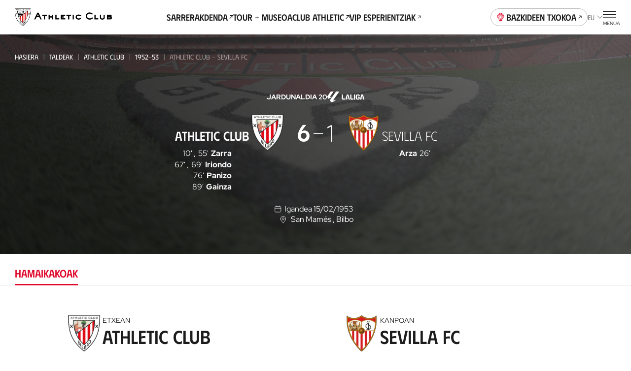

--- FILE ---
content_type: text/html
request_url: https://www.athletic-club.eus/eu/taldeak/athletic-club/1952-53/partidak/1_503/
body_size: 27611
content:
<!DOCTYPE html><html lang="eu"> <head><!-- Google Tag Manager --><script>
      (function (w, d, s, l, i) {
        w[l] = w[l] || [];
        w[l].push({ 'gtm.start': new Date().getTime(), event: 'gtm.js' });
        var f = d.getElementsByTagName(s)[0],
          j = d.createElement(s),
          dl = l != 'dataLayer' ? '&l=' + l : '';
        j.async = true;
        j.src = 'https://www.googletagmanager.com/gtm.js?id=' + i + dl;
        f.parentNode.insertBefore(j, f);
      })(window, document, 'script', 'dataLayer', 'GTM-TWKKT9KZ');
    </script><script>
      try {
        // ——— DataLayer inicial ———
      window.dataLayer = window.dataLayer || [];
      window.dataLayer.push({ 'gtm.start': Date.now(), event: 'gtm.js' });
      // ——— Evento SSO Login success ———
      const matchGTM = document.cookie.match(/(?:^|;\s*)user_gtm_data=([^;]+)/);
      if (matchGTM) {        
        const gtmData = JSON.parse(decodeURIComponent(matchGTM[1]));
        const match = document.cookie.match(/(?:^|; )sso_event=([^;]+)/);
        if (gtmData) {
          if (match && match[1] === 'login_success') {
            window.dataLayer.push({
              event: 'sso_login_success',
              ... gtmData
            });
            document.cookie = 'sso_event=; Max-Age=0; path=/';
          } else {
            window.dataLayer.push({
              event: 'sso_autologin_success',
              ... gtmData
            });
          }
        }
      }
      } catch (error) {
        console.log(error);
      }

    </script><!-- End Google Tag Manager --><meta charset="UTF-8"><meta name="viewport" content="viewport-fit=cover, width=device-width, initial-scale=1.0, user-scalable=yes"><!-- Chrome, Firefox OS and Opera --><meta name="theme-color" content="#ffffff"><!-- Windows Phone --><meta name="msapplication-navbutton-color" content="#ffffff"><!-- iOS Safari --><meta name="apple-mobile-web-app-status-bar-style" content="#ffffff"><link rel="icon" type="image/x-icon" href="/favicon.ico"><link rel="apple-touch-icon" href="/192.png"><link rel="manifest" href="/manifest.json"><meta name="generator" content="Astro v4.2.0"><link rel="alternate" hreflang="es" href="/equipos/athletic-club/1952-53/partidos/1_503"><link rel="alternate" hreflang="eu" href="/eu/taldeak/athletic-club/1952-53/partidak/1_503"><link rel="alternate" hreflang="en" href="/en/teams/athletic-club/1952-53/matches/1_503"><link rel="canonical" href="https://www.athletic-club.eus/eu/taldeak/athletic-club/1952-53/partidak/1_503/"><link rel="sitemap" type="application/xml" href="https://www.athletic-club.eus/sitemap.xml"><title>Athletic Club - Sevilla FC | Partida | Liga | 53/02/15</title><meta name="description" content="Athletic Club eta Sevilla FC taldeen arteko partida. Noiz? 53/02/15 "><!-- Facebook & WhatsApp Meta Tags --><meta property="og:url" content="https://www.athletic-club.eus/eu/taldeak/athletic-club/1952-53/partidak/1_503/"><meta property="og:type" content="website"><meta property="og:title" content="Athletic Club - Sevilla FC | Partida | Liga | 53/02/15"><meta property="og:description" content="Athletic Club eta Sevilla FC taldeen arteko partida. Noiz? 53/02/15 "><meta property="og:image" content="https://cdn.athletic-club.eus/imagenes/imagen_partido/default_match_mobile_image.jpg"><!-- Twitter Meta Tags --><meta name="twitter:card" content="summary"><!-- <meta name="twitter:card" content="summary_large_image" /> --><meta property="twitter:domain" content="athletic-club.eus"><meta property="twitter:url" content="https://www.athletic-club.eus/eu/taldeak/athletic-club/1952-53/partidak/1_503/"><meta name="twitter:title" content="Athletic Club - Sevilla FC | Partida | Liga | 53/02/15"><meta name="twitter:description" content="Athletic Club eta Sevilla FC taldeen arteko partida. Noiz? 53/02/15 "><meta property="twitter:image" content="https://cdn.athletic-club.eus/imagenes/imagen_partido/default_match_mobile_image.jpg"><link rel="stylesheet" href="/_astro/index.H5YD5rDu.css" />
<link rel="stylesheet" href="/_astro/index.GQ9NRKBV.css" />
<link rel="stylesheet" href="/_astro/index.1nWgHw4t.css" />
<style>.list-posts{--margin: 0 0 calc(var(--s) * 6);margin:var(--margin)}.list-posts__featured{margin-bottom:calc(var(--s) * 6)}.list-posts__list{display:grid;column-gap:var(--s3);row-gap:calc(var(--s) * 6);grid-template-columns:repeat(2,1fr);margin-bottom:calc(var(--s) * 10)}@media screen and (min-width: 768px){.list-posts__list{grid-template-columns:repeat(4,1fr)}}@media screen and (min-width: 992px){.list-posts__list{column-gap:var(--s3);grid-template-columns:repeat(4,1fr)}}@media screen and (min-width: 1200px){.list-posts__list{grid-template-columns:repeat(5,1fr);row-gap:var(--s10)}}.list-posts__group-header{margin-bottom:calc(var(--s) * 4)}@media screen and (min-width: 1200px){.list-posts__group-header{margin-bottom:calc(var(--s) * 8)}}.list-posts__group-header+.list-posts__group-date{margin-top:calc(var(--s) * 1)}@media screen and (min-width: 1200px){.list-posts__group-header+.list-posts__group-date{margin-top:calc(var(--s) * 2)}}.list-posts__group-date{font-size:var(--fs-xs);line-height:var(--lh-xs);font-family:var(--font-primary);font-variation-settings:"wght" var(--heading-font-variation-settings, 400);text-transform:uppercase}.list-posts .card-post{--max-width: 100%}.list-posts .card-post--featured{grid-column-start:1;grid-column-end:3}@media screen and (min-width: 768px){.list-posts .card-post--featured{--figure-aspect-ratio: 910 / 603}}
@keyframes fade-in{0%{opacity:0}to{opacity:1}}@keyframes fade-out{0%{opacity:1}to{opacity:0}}@keyframes blink{0%{opacity:1}50%{opacity:0}to{opacity:1}}@keyframes blink2{0%{opacity:1}50%{opacity:.2}to{opacity:1}}@-webkit-keyframes rotate{0%{transform:rotate(var(--start, 0deg))}to{transform:rotate(var(--end, 180deg))}}@keyframes rotate{0%{transform:rotate(var(--start, 0deg))}to{transform:rotate(var(--end, 180deg))}}@-webkit-keyframes scale{0%{transform:scale(var(--start, 0))}to{transform:scale(var(--end, 1))}}@keyframes scale{0%{transform:scale(var(--start, 0))}to{transform:scale(var(--end, 1))}}@-webkit-keyframes opacity{0%{opacity:var(--start, 0)}to{opacity:var(--end, 1)}}@keyframes opacity{0%{opacity:var(--start, 0)}to{opacity:var(--end, 1)}}@-webkit-keyframes translate{0%{transform:translate(var(--start-x, 0),var(--start-y, 0))}to{transform:translate(var(--end-x, 0),var(--end-y, 0))}}@keyframes translate{0%{transform:translate(var(--start-x, 0),var(--start-y, 0))}to{transform:translate(var(--end-x, 0),var(--end-y, 0))}}@keyframes hand-swipe{0%{left:calc(var(--s2) * 10);transform:rotate(40deg)}to{left:calc(var(--s2) * 4);transform:rotate(0)}}@keyframes translate-x-100{0%{transform:translate(80%);opacity:1}50%{opacity:1}to{left:calc(var(--s2) * 4);transform:translate(-20%);opacity:0}}@keyframes dots{0%,20%{color:#0000;text-shadow:.25em 0 0 rgba(0,0,0,0),.5em 0 0 rgba(0,0,0,0)}40%{color:var(--color-text);text-shadow:.25em 0 0 rgba(0,0,0,0),.5em 0 0 rgba(0,0,0,0)}60%{text-shadow:.25em 0 0 var(--color-text),.5em 0 0 rgba(0,0,0,0)}80%,to{text-shadow:.25em 0 0 var(--color-text),.5em 0 0 var(--color-text)}}.loader-wrapper{width:100%}.loader-wrapper .loader-container{display:flex;align-items:center;justify-content:center}.loader-wrapper .loader-container.fixed{position:fixed}.loader-wrapper .loader-container--loader{display:flex;flex-direction:column;align-items:center;position:relative}.loader-wrapper .loader-container--loader p{margin-top:var(--s)}.loader-wrapper .loader-container--loader p:after{content:" .";animation:dots 2s .5s steps(5,end) infinite;animation-timing-function:ease-in-out}.loader-wrapper .loader-container--loader svg{width:100%;height:calc(var(--s2) * 5.5);animation:blink2 2s ease-in-out infinite alternate}.loader-wrapper--stacked{width:100%}.loader-wrapper--stacked .loader-container{height:calc(var(--s2) * 15)}.loader-wrapper--full{height:50vh}.loader-wrapper--full .loader-container{position:absolute;top:0;left:0;width:100%;height:100%;z-index:999}.loader-wrapper--full .loader-container--blurred-background{position:absolute;top:0;left:0;width:100%;height:100%;background:#fffc;backdrop-filter:blur(calc(var(--s2) * .45))}
.list-live-tweets{padding-top:calc(var(--s2) * 2)}.list-live-tweets--hide{height:0;overflow:hidden}.list-live-tweets .tweets-wrapper{display:flex;flex-direction:column;align-items:center}
.card-post{--margin: 0;--max-width: calc(var(--s2) * 28);--width: 100%;--flex: unset;--color:var(--color-text);--figure-aspect-ratio: 163 / 237;--figure-height: auto;position:relative;display:block;max-width:var(--max-width);width:var(--width);margin:var(--margin);flex:var(--flex);color:var(--color)}@media screen and (min-width: 768px){.card-post{--figure-aspect-ratio: unset;--figure-height: 30vw}}@media screen and (min-width: 992px){.card-post{--figure-height: 30.9vw}}@media screen and (min-width: 1200px){.card-post{--figure-height: 25.9vw}}.card-post--color-light{--color:var(--color-light)}.card-post:hover .card-post__figure img{transform:scale(1.05)}.card-post--has-media-icons .card-post__figure:after{content:"";height:20%;position:absolute;bottom:0;left:0;pointer-events:none;width:100%;background:linear-gradient(0,#000 0%,#0000 100%)}.card-post__categories{list-style-type:none;padding:0;margin:0 0 calc(var(--s) * .5);display:flex;flex-wrap:wrap}.card-post__categories>li{font-size:var(--fs-xs);line-height:var(--lh-xs);font-family:var(--font-primary);font-variation-settings:"wght" var(--heading-font-variation-settings, 400);text-transform:uppercase;margin-bottom:calc(var(--s) * .5)}.card-post__categories>li:after{content:"|";margin:0 var(--s)}.card-post__categories>li:last-child:after{display:none}.card-post__figure{position:relative;border-radius:calc(var(--s) * 2);overflow:hidden;aspect-ratio:var(--figure-aspect-ratio);height:var(--figure-height);width:100%}.card-post__figure picture{overflow:hidden}.card-post__figure img{transition:var(--transition-default)}.card-post__figure picture,.card-post__figure img{width:100%;height:100%;object-fit:cover;object-position:center}.card-post__chip{position:absolute;top:var(--s2);left:var(--s2);z-index:1;opacity:.9;background:var(--color-light);color:var(--color-text);padding:.3em 1em;font-size:calc(var(--s2) * 1);font-variation-settings:"wght" 700;font-family:var(--font-primary);text-transform:uppercase;border-radius:3em}@media screen and (min-width: 992px){.card-post__chip{font-size:calc(var(--s2) * 1.2)}}.card-post__chip--live{display:flex;color:var(--color-red);align-items:center}.card-post__chip--live:before{content:"";width:calc(var(--s2) * .4);height:calc(var(--s2) * .4);border-radius:calc(var(--s2) * .4);background-color:var(--color-red);margin-right:.6em}.card-post__icon-play{position:absolute;top:50%;left:50%;margin-top:var(--s2);transform:translate(-50%,-50%);--color: var(--color-light);width:calc(var(--s2) * 7);height:calc(var(--s2) * 7);z-index:1}.card-post__icon-play svg{width:100%;height:100%}.card-post__header{margin-top:calc(var(--s) * 3)}.card-post__excerpt,.card-post .button{display:none}@media screen and (min-width: 1200px){.card-post .button{display:inline-block;text-decoration:underline;margin-top:calc(var(--s) * 4)}}.card-post__media-icons{position:absolute;bottom:var(--s3);right:var(--s3);display:flex;gap:var(--s2);z-index:1}.card-post__media-icon{position:relative}.card-post__media-icon .icon{display:block;--color: var(--color-light);--width: calc(var(--s2) * 3);--height: calc(var(--s2) * 3)}.card-post__media-icon span:not(.icon){font-size:calc(var(--s2) * 1.2);color:var(--color-light);position:absolute;top:calc(50% + .1em);left:calc(50% + .1em);transform:translate(-50%,-50%);font-variation-settings:"wght" 700}.card-post-date{font-size:var(--fs-m);line-height:var(--lh-m);font-family:var(--font-primary);font-variation-settings:"wght" var(--heading-font-variation-settings, 400);margin-bottom:calc(var(--s))}@media screen and (min-width: 1200px){.card-post-date{margin-bottom:calc(var(--s) * 2)}}
.shields-vs{display:flex;align-items:center}.shields-vs abbr{padding:0 var(--s);position:relative;font-size:var(--fs-sec-sm);line-height:var(--lh-sec-sm);font-family:var(--font-secondary);font-variation-settings:"wght" var(--heading-font-variation-settings, 500);text-decoration:none;align-self:normal;display:flex;align-items:center;font-size:calc(var(--s2));margin:var(--custom-abbr-height, var(--s))}@media screen and (min-width: 1200px){.shields-vs abbr{font-size:var(--fs-sec-xs);line-height:var(--lh-sec-xs);font-family:var(--font-secondary);font-variation-settings:"wght" var(--heading-font-variation-settings, 500)}}.shields-vs abbr span{position:relative}.shields-vs abbr:before,.shields-vs abbr:after{content:"";display:block;position:absolute;width:calc(var(--s2) * .1);left:50%;background:var(--color-primary)}.shields-vs abbr:before{transform:rotate(20deg) translate(50%,-100%)}.shields-vs abbr:after{transform:rotate(20deg) translate(50%,100%)}.shields-vs img{object-fit:contain;max-width:none}.shields-vs--size-xs{max-height:var(--custom-shield-size, calc(var(--s4) * 2))}.shields-vs--size-xs img{height:var(--custom-shield-size, calc(var(--s4) * 2))}.shields-vs--size-xs abbr:before,.shields-vs--size-xs abbr:after{height:var(--custom-abbr-height, 40%)}.shields-vs--size-xs abbr:before{transform:rotate(20deg) translate(50%,-130%)}.shields-vs--size-xs abbr:after{transform:rotate(20deg) translate(50%,130%)}.shields-vs--size-sm{max-height:var(--custom-shield-size, calc(var(--s) * 11))}.shields-vs--size-sm img{height:var(--custom-shield-size, calc(var(--s) * 11))}.shields-vs--size-sm abbr:before,.shields-vs--size-sm abbr:after{height:var(--custom-abbr-height, 30%)}.shields-vs--size-md{max-height:var(--custom-shield-size, calc(var(--s4) * 4))}.shields-vs--size-md img{height:var(--custom-shield-size, calc(var(--s4) * 4))}.shields-vs--size-md abbr{margin:var(--custom-abbr-margin, var(--s2))}.shields-vs--size-md abbr:before,.shields-vs--size-md abbr:after{height:var(--custom-abbr-height, 25%)}.shields-vs--size-lg{max-height:var(--custom-shield-size, calc(var(--s4) * 5))}.shields-vs--size-lg img{height:var(--custom-shield-size, calc(var(--s4) * 5))}.shields-vs--size-lg abbr{margin:var(--custom-abbr-margin, var(--s4));font-size:var(--fs-sec-xs);line-height:var(--lh-sec-xs);font-family:var(--font-secondary);font-variation-settings:"wght" var(--heading-font-variation-settings, 500)}.shields-vs--size-lg abbr:before,.shields-vs--size-lg abbr:after{height:var(--custom-abbr-height, 35%)}.shields-vs--color-light abbr{color:var(--color-light)}.shields-vs--color-light abbr span{background-color:transparent}.shields-vs--color-light abbr:before,.shields-vs--color-light abbr:after{background:var(--color-light)}
.list-item-video{display:grid;gap:calc(var(--s) * 6)}@media screen and (min-width: 992px){.list-item-video{grid-template-columns:repeat(2,1fr);column-gap:var(--s4);row-gap:var(--s8)}}@media screen and (min-width: 1200px){.list-item-video{grid-template-columns:repeat(3,1fr)}}.list-item-video.highlights{gap:unset}@media screen and (min-width: 992px){.list-item-video.highlights{column-gap:var(--s4);row-gap:var(--s)}}
.helper-tap{display:flex;gap:var(--s2);margin:0 var(--safe-area)}.helper-tap svg{overflow:visible;min-width:calc(var(--s2) * 2.4);--start: 0;--end: 1;transform:scale(var(--start, 0));animation:scale .25s .3s ease-out forwards}.helper-tap svg>path:last-of-type{transform-origin:bottom}.helper-tap p{--start: 0;--end: 1;opacity:0;animation:opacity .35s .65s ease-in forwards}
.chip-match-status{display:inline-block;font-size:var(--fs-xs);line-height:var(--lh-xs);font-family:var(--font-primary);font-variation-settings:"wght" var(--heading-font-variation-settings, 400);height:calc(var(--s) * 6);border-radius:calc(var(--s) * 6);padding:0 calc(var(--s) * 2);display:inline-flex;align-items:center;text-transform:uppercase}.chip-match-status svg{width:calc(var(--s2) * 1.6);height:calc(var(--s2) * 1.6);margin-right:var(--s)}.chip-match-status--live{color:var(--color-light);background:linear-gradient(234deg,#ca0308 12.5%,#940000 78.21%)}.chip-match-status--finished{color:var(--color-light);background:linear-gradient(234deg,#464646 12.5%,#000 78.21%);padding:0 calc(var(--s) * 5)}@media screen and (min-width: 992px){.chip-match-status--finished{background:linear-gradient(87deg,#464646 19.59%,#000 84.06%)}}.chip-match-status--half-time{color:var(--color-primary);background:var(--color-light)}.countdown{display:flex;gap:calc(var(--s2) * 2)}@media screen and (min-width: 992px){.countdown{gap:calc(var(--s2) * 2)}}.countdown>span{display:flex;flex-direction:column;width:calc(var(--s2) * 3);text-align:center}.countdown__number{font-family:var(--font-secondary);font-size:1.8rem;line-height:1}.countdown__text{font-size:.65rem;line-height:1.4;text-transform:uppercase}
.chart-rivals{padding-bottom:calc(var(--s2) * 4)}.chart-rivals canvas{width:100%}.chart-rivals ul{padding-left:0;list-style-type:none}@media screen and (min-width: 1200px){.chart-rivals{padding-bottom:calc(var(--s4) * 4)}}.chart-rivals__counter{display:flex;align-items:center;gap:calc(var(--s2) * 2);font-size:var(--fs-sm);line-height:var(--lh-sm);font-family:var(--font-primary);font-variation-settings:"wght" var(--heading-font-variation-settings, 400);margin-bottom:calc(var(--s2) * 2);flex-wrap:wrap}.chart-rivals__counter a{text-decoration:underline;display:flex;align-items:center;text-transform:uppercase;font-variation-settings:"wght" 500;font-family:var(--font-secondary)}.chart-rivals__counter a:hover{color:var(--color-hover-primary)}.chart-rivals__chart{position:relative;width:100%;height:100%;border-radius:100%;display:flex;justify-content:center}.chart-rivals__chart canvas{aspect-ratio:1/1;opacity:1}.chart-rivals__chart--loading{background-color:var(--color-grey-100)}.chart-rivals__chart--loading canvas{opacity:0}.chart-rivals__chart--loading .chart-rivals__total{opacity:0}.chart-rivals__total{display:flex;flex-direction:column;position:absolute;top:50%;left:50%;transform:translate(-50%,-50%);align-items:center}.chart-rivals__total>span:first-child{font-size:var(--fs-xxl);line-height:var(--lh-xxl);font-family:var(--font-primary);font-variation-settings:"wght" var(--heading-font-variation-settings, 500)}.chart-rivals__total>span:last-child{text-transform:uppercase;font-size:var(--fs-xs);line-height:var(--lh-xs);font-family:var(--font-primary);font-variation-settings:"wght" var(--heading-font-variation-settings, 400);margin-top:calc(var(--s) * -1)}.chart-rivals__total--matches{max-width:95%;text-align:center}.chart-rivals__inner{display:block;max-width:100%;width:calc(var(--s2) * 40);margin:0 auto}.chart-rivals__legend{display:flex;gap:var(--s5);justify-content:center;margin-top:calc(var(--s2) * 3);font-size:var(--fs-xs);line-height:var(--lh-xs);font-family:var(--font-primary);font-variation-settings:"wght" var(--heading-font-variation-settings, 400)}.chart-rivals__legend li{display:flex;align-items:center}.chart-rivals__legend-color{width:var(--s3);height:var(--s3);min-width:var(--s3);border-radius:var(--s3);background-color:var(--legend-color);display:block;margin-right:var(--s)}.chart-rivals__legend-goals{display:flex;justify-content:center;margin-top:calc(var(--s) * 7);flex-wrap:wrap}.chart-rivals__legend-goals li+li:before{content:"|";margin:0 var(--s2)}.chart-rivals canvas{width:100%;max-width:100%}@media screen and (min-width: 768px){.list-rival-matches--wrap{display:grid;grid-template-columns:repeat(2,1fr);column-gap:calc(var(--safe-area) * 2)}}@media screen and (min-width: 992px){.list-rival-matches--wrap{grid-template-columns:repeat(3,1fr);column-gap:var(--safe-area)}}@media screen and (min-width: 1200px){.list-rival-matches--wrap{margin-top:var(--s5);column-gap:calc(var(--safe-area) * 2)}}
</style>
<link rel="stylesheet" href="/_astro/index.HfyxR0OJ.css" />
<link rel="stylesheet" href="/_astro/index.PxnPkxDX.css" />
<link rel="stylesheet" href="/_astro/index.SePVlYe-.css" />
<link rel="stylesheet" href="/_astro/index.PjfA-reQ.css" />
<link rel="stylesheet" href="/_astro/index.mM4wGzxK.css" />
<style>.rivals-feature__list-rivals .helper-tap{margin:var(--s5) 0 var(--s5) 0}
.select{position:relative}.select-options{display:flex;flex-direction:column;border-radius:var(--s2);background:#fffffff5;box-shadow:0 calc(var(--s2) * .4) calc(var(--s2) * .8) 0 #00000040;--dropdown-max-height: calc(var(--s2) * 40);padding:0 calc(var(--s) * 4);position:fixed}.select-options--dropdown{margin-left:var(--s);padding:0 0 0 calc(var(--s) * 5);position:absolute;z-index:101}.select-options--dropdown .select-options__options{min-width:calc(var(--s2) * 18);max-height:var(--dropdown-max-height)}.select-options--dropdown .select-options__options>*[role=option]{padding:calc(var(--s) * 2) calc(var(--s) * 6) calc(var(--s) * 2) 0}.select-options--dropdown .select-options__options>*[role=option]:first-of-type{padding-top:calc(var(--s) * 5)}.select-options--dropdown .select-options__options>*[role=option]:last-of-type{padding-bottom:calc(var(--s) * 5)}.select-options--dialog{top:calc(50% + var(--site-header-height) / 2);left:50%;transform:translate(-50%,-50%);z-index:999;padding:calc(var(--s) * 4) calc(var(--s) * 4);width:calc(100vw - var(--safe-area) * 2);max-height:calc(100dvh - var(--site-header-height) * 2);max-width:calc(100vw - var(--safe-area) * 2)}.select-options--dialog .select-options__options>*[role=option]{padding:calc(var(--s) * 3) calc(var(--s) / 2)}.select-options .select-options__options{overflow-y:auto;list-style:none;padding:0}.select-options .select-options__options>*[role=option]{display:block;font-size:var(--fs-sec-xs);line-height:var(--lh-sec-xs);font-family:var(--font-secondary);font-variation-settings:"wght" var(--heading-font-variation-settings, 400);text-transform:uppercase;cursor:pointer}.select-options .select-options__options>*[role=option][aria-selected=true]{color:var(--color-secondary)}.select-options .select-options__dialog-close{position:absolute;top:0;right:0}.filter-selects{max-width:100%;z-index:999;position:relative}.filter-selects--has-wrapper{padding:0 var(--safe-area)}.filter-selects__intro{margin-bottom:var(--s5)}.filter-selects__search{margin-top:1px;margin-bottom:calc(var(--s) * 3);display:flex;column-gap:var(--s2);align-items:center}@media screen and (min-width: 1200px){.filter-selects__search{margin-top:calc(var(--s) * -1.5);padding-left:var(--safe-area);padding-right:var(--safe-area);position:absolute;right:0;width:calc(4 * 100 / var(--cols) * 1%);z-index:10}}.filter-selects__selects{z-index:101}.filter-selects__selects .slider{margin-left:calc(var(--safe-area) * -1);margin-right:calc(var(--safe-area) * -1);padding:0 var(--safe-area);overflow:visible}
.item-video .item-video__content{width:100%}.item-video .item-video__content .item-video__content-poster{position:relative;border-radius:var(--s2);overflow:hidden;aspect-ratio:16/9}.item-video .item-video__content .item-video__content-poster .picture{width:100%;height:100%}.item-video .item-video__content .item-video__content-poster .picture img{width:100%;height:100%;object-fit:cover;object-position:center}.item-video .item-video__content .item-video__content-poster svg{position:absolute;top:50%;left:50%;transform:translate(-50%,-50%);z-index:1;--color: var(--color-primary-contrast);width:calc(var(--s2) * 5);height:calc(var(--s2) * 5)}@media screen and (min-width: 1200px){.item-video .item-video__content .item-video__content-poster svg{width:calc(var(--s) * 12);height:calc(var(--s) * 12)}}.item-video .item-video__content picture{overflow:hidden}.item-video .item-video__content picture img{transition:var(--transition-default)}.item-video .item-video__content picture:hover img{transform:scale(1.05)}.item-video .item-video__content .item-video__content-title{margin-top:calc(var(--s) * 3);text-align:left;font-size:var(--fs-sec-sm);line-height:var(--lh-sec-sm);font-family:var(--font-secondary);font-variation-settings:"wght" var(--heading-font-variation-settings, 500);color:var(--color-primary)}.item-video .item-video__content .item-media__header-inner{display:flex;flex-direction:column;gap:var(--s);align-items:flex-start;margin-top:var(--s3);text-align:left}.item-video .item-video__content .item-media__header-inner .item-media__date{font-size:var(--fs-xs);line-height:var(--lh-xs);font-family:var(--font-primary);font-variation-settings:"wght" var(--heading-font-variation-settings, 400);text-transform:uppercase}.item-video .item-video__content .item-media__header-inner .heading{padding-right:var(--s2);text-wrap:unset}@media screen and (min-width: 992px){.item-video .item-video__content .item-media__header-inner .heading{padding-right:var(--s5)}}
.grid-images{display:grid;gap:var(--s2);grid-template-columns:1fr 1fr;padding-left:0!important;padding-right:0!important}.grid-images>*:nth-child(3n+1){grid-column:auto/span 2;height:calc(var(--s) * 61);max-height:calc(var(--s) * 61)}.grid-images>*:nth-child(n+20){display:none}@media screen and (min-width: 992px){.grid-images{grid-template-columns:repeat(4,1fr)}.grid-images.wrapper-fluid{padding-left:var(--safe-area, var(--s3))!important;padding-right:var(--safe-area, var(--s3))!important}.grid-images>*:nth-child(3n+1){grid-column:auto}.grid-images>.large-image{grid-column:auto/span 2}.grid-images>*:nth-child(n+8){display:block}}.grid-images button{height:calc(var(--s) * 48);max-height:calc(var(--s) * 48)}@media screen and (min-width: 992px){.grid-images button{height:calc(var(--s) * 94)!important;max-height:calc(var(--s) * 94)!important}}.grid-images button .picture img{object-position:top}.grid-images button.more-pictures{position:relative}.grid-images button.more-pictures .more-pictures__content{--color: var(--color-primary-contrast);position:absolute;top:50%;left:50%;transform:translate(-50%,-50%);color:var(--color);z-index:1;font-size:var(--fs-xs);line-height:var(--lh-xs);font-family:var(--font-primary);font-variation-settings:"wght" var(--heading-font-variation-settings, 700)}.grid-images button.more-pictures .more-pictures__content>*{display:block;margin:0 auto}.grid-images button.more-pictures .more-pictures__content>*+*{margin-top:var(--s)}@media screen and (min-width: 992px){.grid-images button.more-pictures .more-pictures__content{display:none}}.grid-images button.more-pictures:before{content:"";position:absolute;inset:0;background:linear-gradient(0deg,#0000008c 0% 100%);z-index:1}@media screen and (min-width: 992px){.grid-images button.more-pictures:before{content:none}}
.button-unstyled{background:none;padding:0;border:none;margin:0}.item-video__content-poster{width:100%;aspect-ratio:16/9;background-color:var(--color-primary);display:flex;justify-content:center;align-items:center;overflow:hidden}
.tabs-wrapper--with-wrapper div[role=tabpanel]{padding-left:var(--safe-area);padding-right:var(--safe-area)}.tabs-wrapper .swiper{padding:calc(var(--s) * 5) var(--safe-area)}.tabs-wrapper div[role=tabpanel]{padding-bottom:calc(var(--s) * 4)}
.dialog-inner-gallery{height:100%;padding-bottom:calc(var(--s) * 4)}.dialog-inner-gallery .slider{display:flex;flex-direction:column;height:100%}.dialog-inner-gallery .slider .swiper{margin-left:initial;margin-right:initial;height:100%}@media screen and (min-width: 992px){.dialog-inner-gallery .slider .swiper .swiper-slide .picture{overflow:hidden}.dialog-inner-gallery .slider .swiper .swiper-slide .picture img{object-fit:cover;max-width:80vw;max-height:75vh}}.dialog-inner-gallery .slider swiper-container{flex:1}.dialog-inner-gallery .slider-ui__navigation button{width:var(--slider-ui-button-size);height:var(--slider-ui-button-size)}.dialog-inner-gallery .slider-ui__navigation button .icon--chevron-left,.dialog-inner-gallery .slider-ui__navigation button .icon--chevron-right{width:inherit;height:inherit}
</style>
<link rel="stylesheet" href="/_astro/index.hqo_jQQ-.css" />
<style>.picture{--border-radius: 0;--overflow: auto;border-radius:var(--border-radius);--width: auto;--height: auto;--max-width: none;--max-height: none;width:var(--width);height:var(--height);max-width:var(--max-width);max-height:var(--max-height);position:var(--img-position);aspect-ratio:var(--aspect-ratio);display:block}.picture img{position:var(--img-position)}.picture--background{position:absolute;top:0;left:0;width:100%;height:100%;z-index:-1}.picture--background img{width:100%;height:100%;object-fit:cover;object-position:center}.picture--background img.has-logo{margin-left:15px;object-fit:contain;width:calc(100% - 30px)}.picture--background img.sponsors{margin-top:-20px;max-height:145px;object-fit:contain;object-position:top}.picture--background.has-logo{top:-60px}.picture--background :global(img){width:100%;height:100%;object-fit:cover;object-position:center}.picture--cover{position:relative;overflow:hidden;height:100%}.picture--cover img{width:100%;height:100%;object-fit:cover;object-position:center}.picture--contain img{width:100%;height:100%;object-fit:contain;object-position:bottom}@media screen and (min-width: 992px){.picture--rounded{--border-radius: var(--s2);--overflow: hidden}}.picture.mobile-position-left img{object-position:left!important}.picture.mobile-position-center img{object-position:center!important}.picture.mobile-position-right img{object-position:right!important}@media screen and (min-width: 992px){.picture.desktop-position-top img{object-position:top!important}}@media screen and (min-width: 992px){.picture.desktop-position-center img{object-position:center!important}}@media screen and (min-width: 992px){.picture.desktop-position-bottom img{object-position:bottom!important}}.picture.modal__small-picture img{max-height:100px}
</style>
<link rel="stylesheet" href="/_astro/slider.73mAbBAm.css" />
<style>.avatar-player,.avatar-player .picture{position:relative}.avatar-player img:before{content:"";display:block;position:absolute;width:100%;height:100%;top:0;left:0;background:url(/static-icons/placeholder-avatar.svg) no-repeat;background-size:cover}.avatar-player img:before{border-radius:calc(var(--s) * 13)}.avatar-player--image-type-new{display:flex;justify-content:flex-end;align-items:flex-end;overflow:hidden;padding-top:calc(var(--s) * 3);max-width:calc(var(--s) * 15)}@media screen and (min-width: 992px){.avatar-player--image-type-new{max-width:calc(var(--s) * 18)}}.avatar-player--image-type-new .picture{min-width:60px;height:calc(var(--s) * 15);margin-bottom:calc(var(--s) * -1)}@media screen and (min-width: 992px){.avatar-player--image-type-new .picture{height:calc(var(--s) * 17)}}.avatar-player--image-type-new .picture img{width:100%;height:100%;object-fit:contain;display:block}.avatar-player--image-type-new .picture--with-dorsal{margin:0 0 0 24px}.avatar-player--image-type-legacy{display:inline-block}.avatar-player--image-type-legacy .picture{width:calc(var(--s) * 13);height:calc(var(--s) * 13);border-radius:calc(var(--s) * 13);border:1px solid var(--color-grey-100);margin:16px 0}.avatar-player--image-type-legacy .picture img{width:100%;height:100%;object-fit:cover;object-position:top center;border-radius:calc(var(--s) * 13)}.avatar-player--image-type-legacy .picture--with-dorsal{margin:16px 0 16px 32px}.avatar-player__dorsal{position:absolute;top:0;left:0;font-family:var(--font-tertiary);font-size:calc(var(--s2) * 2.6);padding-top:var(--s)}@media screen and (min-width: 992px){.avatar-player__dorsal{font-size:calc(var(--s2) * 3);padding-top:calc(var(--s) * 2)}}
.tooltip{position:absolute;pointer-events:none;z-index:100;flex-direction:column;display:flex;align-items:center;filter:drop-shadow(0px 4px 8px rgba(0,0,0,.15))}.tooltip>span{background-color:var(--color-light);padding:var(--s) var(--s2);border-radius:var(--s2);text-align:center}.tooltip:before{content:"";display:block;width:0;height:0;border-left:var(--s) solid transparent;border-right:var(--s) solid transparent;border-bottom:var(--s) solid var(--color-light)}.tooltip--type-limited-time{opacity:0;animation:fade-in .3s ease-out forwards}.tooltip--type-limited-time.hidden{opacity:0;animation:fade-out .3s ease-out forwards}
.collapse__body{display:block;overflow:hidden;transition:height .3s ease-in-out;height:0}.collapse__body-inner{padding:1px 0!important;margin:-1px 0!important}.collapse__body--open{height:auto}.collapse__body--expanding{animation:expand .3s ease-in-out}.collapse__body--collapsing{animation:collapse .3s ease-in-out}.collapse__header{background:transparent;border:0;-webkit-tap-highlight-color:transparent;-webkit-tap-highlight-color:rgba(255,255,255,.2)}.collapse--open .collapse__icon,.collapse--expanding .collapse__icon{transform:rotate(180deg)}.collapse--collapsing .collapse__icon{transform:rotate(0)}.collapse--styled{border-bottom:1px solid rgba(var(--color-grey-300-rgb),.5)}.collapse--styled .heading{padding:1em 0}.collapse--styled .collapse__header{display:flex;align-items:center;width:100%;justify-content:space-between;background-color:transparent;border:none;text-align:left;padding:0}.collapse--styled .collapse__header .collapse__icon{--size: 1rem;flex:0 0 1rem;transition:transform .2s ease-out}@media screen and (min-width: 1200px){.collapse--styled .collapse__header .collapse__icon{--size: 1.2rem;flex:0 0 1.2rem}}.collapse--styled .collapse__header-content{padding-right:calc(var(--s) * 2)}.collapse--styled .content-html{padding-bottom:calc(var(--s) * 4)}.collapse--styled .content-html>*:first-child{margin-top:0}.collapse--styled .content-html>*:last-child{margin-bottom:0}@keyframes expand{0%{height:0}to{height:var(--collapse-body-height)}}@keyframes collapse{0%{height:var(--collapse-body-height)}to{height:0}}
.helper-swipe{display:flex;gap:var(--s2);margin:0 var(--safe-area)}.helper-swipe svg{overflow:visible;min-width:calc(var(--s2) * 2.4)}.helper-swipe svg>path:last-of-type{transform-origin:bottom}.swiper-slide.swiper-slide-active .helper-swipe svg{--start: 0;--end: 1;transform:scale(var(--start, 0));animation:scale .25s .3s ease-out forwards}.swiper-slide.swiper-slide-active .helper-swipe svg>path:last-of-type{animation:hand-swipe 1.6s .65s cubic-bezier(.23,1,.72,1) 2 both}.swiper-slide.swiper-slide-active .helper-swipe svg g{animation:translate-x-100 1.6s .65s cubic-bezier(.23,1,.72,1) 2 backwards}.swiper-slide.swiper-slide-active .helper-swipe p{--start: 0;--end: 1;opacity:0;animation:opacity .35s .65s ease-in forwards}
.slider{--margin: 0;--padding: 0;--first-slide-margin-left: 0;--last-slide-margin-right: 0;--slide-width: 100%;margin:var(--margin);padding:var(--padding);overflow:hidden}.slider .swiper-slide{width:var(--slide-width);max-width:var(--slide-max-width);height:var(--slide-height)}.slider--spv-auto>.swiper{display:flex;overflow:visible}.slider--spv-auto>.swiper .swiper-wrapper>.swiper-slide{margin-right:var(--s2)}.slider--spv-auto>.swiper .swiper-wrapper>.swiper-slide:last-child{margin-right:0}.slider--spv-auto .swiper-slide{--slide-width: auto;max-width:var(--slide-max-width)}@media screen and (min-width: 992px){.slider.hm-posts-slider.slider--spv-auto>.swiper .swiper-wrapper>.swiper-slide,.slider.hm-games-slider.slider--spv-auto>.swiper .swiper-wrapper>.swiper-slide,.slider.hm-tickets-slider.slider--spv-auto>.swiper .swiper-wrapper>.swiper-slide,.slider.hm-museum-slider.slider--spv-auto>.swiper .swiper-wrapper>.swiper-slide,.slider.slider-equipaciones-2023-24.slider--spv-auto>.swiper .swiper-wrapper>.swiper-slide{margin-right:var(--s4)!important}}.slider.hm-tickets-slider .swiper{margin:0}.slider--centered-slides .swiper .swiper-wrapper>.swiper-slide,.slider--centered-slides .swiper .swiper-wrapper swiper-slide{display:flex;justify-content:center;align-items:center}.slider .swiper-button-disabled{cursor:not-allowed}.slider .swiper-pagination-lock{display:none!important}.slider.slider-tickets .swiper{margin-left:0}.slider-ui:has(.swiper-pagination-lock) .swiper-button-disabled{visibility:hidden}
</style>
<link rel="stylesheet" href="/_astro/index._vrhiy1A.css" />
<link rel="stylesheet" href="/_astro/index.VGVOSe6J.css" />
<link rel="stylesheet" href="/_astro/index.fIxarDYq.css" /><script type="module" src="/_astro/hoisted.y7f_CUTx.js"></script></head> <body> <!-- Google Tag Manager (noscript) --> <noscript><iframe src="https://www.googletagmanager.com/ns.html?id=GTM-TWKKT9KZ" height="0" width="0" style="display:none;visibility:hidden"></iframe></noscript><!-- End Google Tag Manager (noscript) --> <style>astro-island,astro-slot,astro-static-slot{display:contents}</style><script>(()=>{var e=async t=>{await(await t())()};(self.Astro||(self.Astro={})).load=e;window.dispatchEvent(new Event("astro:load"));})();;(()=>{var b=Object.defineProperty;var f=(c,o,i)=>o in c?b(c,o,{enumerable:!0,configurable:!0,writable:!0,value:i}):c[o]=i;var l=(c,o,i)=>(f(c,typeof o!="symbol"?o+"":o,i),i);var p;{let c={0:t=>m(t),1:t=>i(t),2:t=>new RegExp(t),3:t=>new Date(t),4:t=>new Map(i(t)),5:t=>new Set(i(t)),6:t=>BigInt(t),7:t=>new URL(t),8:t=>new Uint8Array(t),9:t=>new Uint16Array(t),10:t=>new Uint32Array(t)},o=t=>{let[e,r]=t;return e in c?c[e](r):void 0},i=t=>t.map(o),m=t=>typeof t!="object"||t===null?t:Object.fromEntries(Object.entries(t).map(([e,r])=>[e,o(r)]));customElements.get("astro-island")||customElements.define("astro-island",(p=class extends HTMLElement{constructor(){super(...arguments);l(this,"Component");l(this,"hydrator");l(this,"hydrate",async()=>{var d;if(!this.hydrator||!this.isConnected)return;let e=(d=this.parentElement)==null?void 0:d.closest("astro-island[ssr]");if(e){e.addEventListener("astro:hydrate",this.hydrate,{once:!0});return}let r=this.querySelectorAll("astro-slot"),a={},h=this.querySelectorAll("template[data-astro-template]");for(let n of h){let s=n.closest(this.tagName);s!=null&&s.isSameNode(this)&&(a[n.getAttribute("data-astro-template")||"default"]=n.innerHTML,n.remove())}for(let n of r){let s=n.closest(this.tagName);s!=null&&s.isSameNode(this)&&(a[n.getAttribute("name")||"default"]=n.innerHTML)}let u;try{u=this.hasAttribute("props")?m(JSON.parse(this.getAttribute("props"))):{}}catch(n){let s=this.getAttribute("component-url")||"<unknown>",y=this.getAttribute("component-export");throw y&&(s+=` (export ${y})`),console.error(`[hydrate] Error parsing props for component ${s}`,this.getAttribute("props"),n),n}await this.hydrator(this)(this.Component,u,a,{client:this.getAttribute("client")}),this.removeAttribute("ssr"),this.dispatchEvent(new CustomEvent("astro:hydrate"))});l(this,"unmount",()=>{this.isConnected||this.dispatchEvent(new CustomEvent("astro:unmount"))})}disconnectedCallback(){document.removeEventListener("astro:after-swap",this.unmount),document.addEventListener("astro:after-swap",this.unmount,{once:!0})}connectedCallback(){if(!this.hasAttribute("await-children")||document.readyState==="interactive"||document.readyState==="complete")this.childrenConnectedCallback();else{let e=()=>{document.removeEventListener("DOMContentLoaded",e),r.disconnect(),this.childrenConnectedCallback()},r=new MutationObserver(()=>{var a;((a=this.lastChild)==null?void 0:a.nodeType)===Node.COMMENT_NODE&&this.lastChild.nodeValue==="astro:end"&&(this.lastChild.remove(),e())});r.observe(this,{childList:!0}),document.addEventListener("DOMContentLoaded",e)}}async childrenConnectedCallback(){let e=this.getAttribute("before-hydration-url");e&&await import(e),this.start()}start(){let e=JSON.parse(this.getAttribute("opts")),r=this.getAttribute("client");if(Astro[r]===void 0){window.addEventListener(`astro:${r}`,()=>this.start(),{once:!0});return}Astro[r](async()=>{let a=this.getAttribute("renderer-url"),[h,{default:u}]=await Promise.all([import(this.getAttribute("component-url")),a?import(a):()=>()=>{}]),d=this.getAttribute("component-export")||"default";if(!d.includes("."))this.Component=h[d];else{this.Component=h;for(let n of d.split("."))this.Component=this.Component[n]}return this.hydrator=u,this.hydrate},e,this)}attributeChangedCallback(){this.hydrate()}},l(p,"observedAttributes",["props"]),p))}})();</script><astro-island uid="Z1bEU3" prefix="r1" component-url="/_astro/SiteHeader.PNPUC21K.js" component-export="default" renderer-url="/_astro/client.7y_Bdp9y.js" props="{&quot;url&quot;:[7,&quot;https://www.athletic-club.eus/eu/taldeak/athletic-club/1952-53/partidak/1_503/&quot;],&quot;featuredMenuItems&quot;:[1,[[0,{&quot;name&quot;:[0,&quot;Sarrerak&quot;],&quot;url&quot;:[0,&quot;/eu/sarrerak&quot;],&quot;newTab&quot;:[0,false],&quot;icon&quot;:[0,&quot;ticket.svg&quot;],&quot;nombreAnalytics&quot;:[0,&quot;Entradas&quot;]}],[0,{&quot;name&quot;:[0,&quot;Denda&quot;],&quot;url&quot;:[0,&quot;https://shop.athletic-club.eus/eu?utm_source=athletic-club.eus&amp;utm_medium=referral&amp;utm_campaign=ecosistema-ac&amp;utm_content=menu-mobile&quot;],&quot;newTab&quot;:[0,true],&quot;icon&quot;:[0,&quot;t-shirt.svg&quot;],&quot;nombreAnalytics&quot;:[0,&quot;Tienda&quot;]}],[0,{&quot;name&quot;:[0,&quot;Tour + Museoa&quot;],&quot;url&quot;:[0,&quot;/eu/sarrerak&quot;],&quot;newTab&quot;:[0,false],&quot;icon&quot;:[0,&quot;ticket.svg&quot;],&quot;nombreAnalytics&quot;:[0,&quot;Museo &amp; Tour&quot;]}],[0,{&quot;name&quot;:[0,&quot;Club Athletic&quot;],&quot;url&quot;:[0,&quot;https://clubathletic.athletic-club.eus/eu/?utm_source=athletic-club.eus&amp;utm_medium=referral&amp;utm_campaign=ecosistema-ac&amp;utm_content=menu-mobile&quot;],&quot;newTab&quot;:[0,true],&quot;icon&quot;:[0,&quot;club-athletic.svg&quot;],&quot;nombreAnalytics&quot;:[0,&quot;Club Athletic&quot;]}],[0,{&quot;name&quot;:[0,&quot;VIP Esperientziak&quot;],&quot;url&quot;:[0,&quot;https://sanmames.athletic-club.eus/eu/vip-area/experiences/?utm_source=athletic-club.eus&amp;utm_medium=referral&amp;utm_campaign=ecosistema-ac&amp;utm_content=menu-mobile&quot;],&quot;newTab&quot;:[0,true],&quot;icon&quot;:[0,&quot;sm-stadium.svg&quot;],&quot;nombreAnalytics&quot;:[0,&quot;Experiencias&quot;]}]]],&quot;mainMenuItems&quot;:[1,[[0,{&quot;name&quot;:[0,&quot;Sarrerak&quot;],&quot;url&quot;:[0,&quot;/eu/sarrerak&quot;],&quot;newTab&quot;:[0,false],&quot;nombreAnalytics&quot;:[0,&quot;Entradas&quot;]}],[0,{&quot;name&quot;:[0,&quot;Denda&quot;],&quot;url&quot;:[0,&quot;https://shop.athletic-club.eus/eu?utm_source=athletic-club.eus&amp;utm_medium=referral&amp;utm_campaign=ecosistema-ac&amp;utm_content=menu-desktop&quot;],&quot;newTab&quot;:[0,true],&quot;nombreAnalytics&quot;:[0,&quot;Tienda&quot;]}],[0,{&quot;name&quot;:[0,&quot;Tour + Museoa&quot;],&quot;url&quot;:[0,&quot;/eu/sarrerak/museo-tour&quot;],&quot;newTab&quot;:[0,false],&quot;nombreAnalytics&quot;:[0,&quot;Museo &amp; Tour&quot;]}],[0,{&quot;name&quot;:[0,&quot;Club Athletic&quot;],&quot;url&quot;:[0,&quot;https://clubathletic.athletic-club.eus/eu/?utm_source=athletic-club.eus&amp;utm_medium=referral&amp;utm_campaign=ecosistema-ac&amp;utm_content=menu-desktop&quot;],&quot;newTab&quot;:[0,true],&quot;nombreAnalytics&quot;:[0,&quot;Club Athletic&quot;]}],[0,{&quot;name&quot;:[0,&quot;VIP Esperientziak&quot;],&quot;url&quot;:[0,&quot;https://sanmames.athletic-club.eus/eu/vip-area/experiences/?utm_source=athletic-club.eus&amp;utm_medium=referral&amp;utm_campaign=ecosistema-ac&amp;utm_content=menu-desktop&quot;],&quot;newTab&quot;:[0,true],&quot;nombreAnalytics&quot;:[0,&quot;Experiencias&quot;]}]]],&quot;extendedMenuItems&quot;:[1,[[0,{&quot;name&quot;:[0,&quot;Berriak&quot;],&quot;url&quot;:[0,null],&quot;url_footer&quot;:[0,null],&quot;icon&quot;:[0,null],&quot;column_number&quot;:[0,1],&quot;column_number_tablet&quot;:[0,1],&quot;column_number_mobile&quot;:[0,1],&quot;type&quot;:[0,&quot;primary&quot;],&quot;newTab&quot;:[0,false],&quot;show_in_burger_menu&quot;:[0,true],&quot;show_as_secondary_element&quot;:[0,false],&quot;children&quot;:[1,[[0,{&quot;name&quot;:[0,&quot;Gaurkotasuna&quot;],&quot;url&quot;:[0,&quot;/eu/albisteak&quot;],&quot;url_footer&quot;:[0,&quot;/eu/albisteak&quot;],&quot;newTab&quot;:[0,false],&quot;show_in_burger_menu&quot;:[0,true],&quot;show_as_secondary_element&quot;:[0,false],&quot;children&quot;:[1,[]],&quot;nombreAnalytics&quot;:[0,&quot;Noticias&quot;]}],[0,{&quot;name&quot;:[0,&quot;Multimedia&quot;],&quot;url&quot;:[0,&quot;/eu/media&quot;],&quot;url_footer&quot;:[0,&quot;/eu/media&quot;],&quot;newTab&quot;:[0,false],&quot;show_in_burger_menu&quot;:[0,true],&quot;show_as_secondary_element&quot;:[0,false],&quot;children&quot;:[1,[]],&quot;nombreAnalytics&quot;:[0,&quot;Multimedia&quot;]}],[0,{&quot;name&quot;:[0,&quot;Hemeroteka&quot;],&quot;url&quot;:[0,&quot;/eu/hemeroteka&quot;],&quot;url_footer&quot;:[0,&quot;/eu/hemeroteka&quot;],&quot;newTab&quot;:[0,false],&quot;show_in_burger_menu&quot;:[0,true],&quot;show_as_secondary_element&quot;:[0,false],&quot;children&quot;:[1,[]],&quot;nombreAnalytics&quot;:[0,&quot;Hemeroteca&quot;]}]]],&quot;nombreAnalytics&quot;:[0,&quot;ACTUALIDAD&quot;]}],[0,{&quot;name&quot;:[0,&quot;Taldeak&quot;],&quot;url&quot;:[0,null],&quot;url_footer&quot;:[0,null],&quot;icon&quot;:[0,null],&quot;column_number&quot;:[0,2],&quot;column_number_tablet&quot;:[0,2],&quot;column_number_mobile&quot;:[0,1],&quot;type&quot;:[0,&quot;primary&quot;],&quot;newTab&quot;:[0,false],&quot;show_in_burger_menu&quot;:[0,true],&quot;show_as_secondary_element&quot;:[0,false],&quot;children&quot;:[1,[[0,{&quot;name&quot;:[0,&quot;Athletic Club&quot;],&quot;url&quot;:[0,&quot;/eu/taldeak/athletic-club/2025-26/taldea&quot;],&quot;url_footer&quot;:[0,&quot;/eu/taldeak/athletic-club/2025-26/taldea&quot;],&quot;newTab&quot;:[0,false],&quot;show_in_burger_menu&quot;:[0,true],&quot;show_as_secondary_element&quot;:[0,false],&quot;children&quot;:[1,[]],&quot;nombreAnalytics&quot;:[0,&quot;Athletic-Club&quot;]}],[0,{&quot;name&quot;:[0,&quot;Athletic Club Emak&quot;],&quot;url&quot;:[0,&quot;/eu/taldeak/athletic-club-emakumezkoena/2025-26/taldea&quot;],&quot;url_footer&quot;:[0,&quot;/eu/taldeak/athletic-club-emakumezkoena/2025-26/taldea&quot;],&quot;newTab&quot;:[0,false],&quot;show_in_burger_menu&quot;:[0,true],&quot;show_as_secondary_element&quot;:[0,false],&quot;children&quot;:[1,[]],&quot;nombreAnalytics&quot;:[0,&quot;Athletic Club Femenino&quot;]}],[0,{&quot;name&quot;:[0,&quot;Bilbao Athletic&quot;],&quot;url&quot;:[0,&quot;/eu/taldeak/bilbao-athletic/2025-26/taldea&quot;],&quot;url_footer&quot;:[0,&quot;/eu/taldeak/bilbao-athletic/2025-26/taldea&quot;],&quot;newTab&quot;:[0,false],&quot;show_in_burger_menu&quot;:[0,true],&quot;show_as_secondary_element&quot;:[0,true],&quot;children&quot;:[1,[]],&quot;nombreAnalytics&quot;:[0,&quot;Bilbao Athletic&quot;]}],[0,{&quot;name&quot;:[0,&quot;Emakumezkoena B&quot;],&quot;url&quot;:[0,&quot;/eu/taldeak/athletic-club-b/2025-26/taldea&quot;],&quot;url_footer&quot;:[0,&quot;/eu/taldeak/athletic-club-b/2025-26/taldea&quot;],&quot;newTab&quot;:[0,false],&quot;show_in_burger_menu&quot;:[0,true],&quot;show_as_secondary_element&quot;:[0,true],&quot;children&quot;:[1,[]],&quot;nombreAnalytics&quot;:[0,&quot;Athletic Club Fem B&quot;]}],[0,{&quot;name&quot;:[0,&quot;Premier League U21&quot;],&quot;url&quot;:[0,&quot;/eu/taldeak/athletic-club-u21/2025-26&quot;],&quot;url_footer&quot;:[0,&quot;/eu/taldeak/athletic-club-u21/2025-26&quot;],&quot;newTab&quot;:[0,false],&quot;show_in_burger_menu&quot;:[0,true],&quot;show_as_secondary_element&quot;:[0,true],&quot;children&quot;:[1,[]],&quot;nombreAnalytics&quot;:[0,&quot;Premier League U21&quot;]}],[0,{&quot;name&quot;:[0,&quot;Basconia&quot;],&quot;url&quot;:[0,&quot;/eu/taldeak/basconia/2025-26/partidak&quot;],&quot;url_footer&quot;:[0,&quot;/eu/taldeak/basconia/2025-26/partidak&quot;],&quot;newTab&quot;:[0,false],&quot;show_in_burger_menu&quot;:[0,true],&quot;show_as_secondary_element&quot;:[0,true],&quot;children&quot;:[1,[]],&quot;nombreAnalytics&quot;:[0,&quot;Basconia&quot;]}],[0,{&quot;name&quot;:[0,&quot;EMAKUMEZKOENA C&quot;],&quot;url&quot;:[0,&quot;/eu/taldeak/athletic-club-c/2025-26&quot;],&quot;url_footer&quot;:[0,&quot;/eu/taldeak/athletic-club-c/2025-26&quot;],&quot;newTab&quot;:[0,false],&quot;show_in_burger_menu&quot;:[0,true],&quot;show_as_secondary_element&quot;:[0,true],&quot;children&quot;:[1,[]],&quot;nombreAnalytics&quot;:[0,&quot;Femenino C&quot;]}],[0,{&quot;name&quot;:[0,&quot;Athletic Youth League&quot;],&quot;url&quot;:[0,&quot;/eu/taldeak/athletic-youth-league/2025-26/partida&quot;],&quot;url_footer&quot;:[0,&quot;/eu/taldeak/athletic-youth-league/2025-26/partida&quot;],&quot;newTab&quot;:[0,false],&quot;show_in_burger_menu&quot;:[0,true],&quot;show_as_secondary_element&quot;:[0,false],&quot;children&quot;:[1,[]],&quot;nombreAnalytics&quot;:[0,&quot;Athletic Youth League&quot;]}],[0,{&quot;name&quot;:[0,&quot;Gazteak Ohorezko Maila&quot;],&quot;url&quot;:[0,&quot;/eu/taldeak/athletic-gazteak-ohorezko-maila/2025-26&quot;],&quot;url_footer&quot;:[0,&quot;/eu/taldeak/athletic-gazteak-ohorezko-maila/2025-26&quot;],&quot;newTab&quot;:[0,false],&quot;show_in_burger_menu&quot;:[0,true],&quot;show_as_secondary_element&quot;:[0,true],&quot;children&quot;:[1,[]],&quot;nombreAnalytics&quot;:[0,&quot;Juvenil Div. de Honor&quot;]}],[0,{&quot;name&quot;:[0,&quot;Gazteak Nazional Liga&quot;],&quot;url&quot;:[0,&quot;/eu/taldeak/athletic-gazteak-nazional-liga/2025-26&quot;],&quot;url_footer&quot;:[0,&quot;/eu/taldeak/athletic-gazteak-nazional-liga/2025-26&quot;],&quot;newTab&quot;:[0,false],&quot;show_in_burger_menu&quot;:[0,true],&quot;show_as_secondary_element&quot;:[0,true],&quot;children&quot;:[1,[]],&quot;nombreAnalytics&quot;:[0,&quot;Juvenil Liga Nacional&quot;]}],[0,{&quot;name&quot;:[0,&quot;Kadeteak Euskal Liga&quot;],&quot;url&quot;:[0,&quot;/eu/taldeak/athletic-kadeteak-euskal-liga/2025-26&quot;],&quot;url_footer&quot;:[0,&quot;/eu/taldeak/athletic-kadeteak-euskal-liga/2025-26&quot;],&quot;newTab&quot;:[0,false],&quot;show_in_burger_menu&quot;:[0,true],&quot;show_as_secondary_element&quot;:[0,true],&quot;children&quot;:[1,[]],&quot;nombreAnalytics&quot;:[0,&quot;Cadete Liga Vasca&quot;]}],[0,{&quot;name&quot;:[0,&quot;Kadeteak Ohorezko Maila&quot;],&quot;url&quot;:[0,&quot;/eu/taldeak/athletic-kadeteak-ohorezko-maila/2025-26&quot;],&quot;url_footer&quot;:[0,&quot;/eu/taldeak/athletic-kadeteak-ohorezko-maila/2025-26&quot;],&quot;newTab&quot;:[0,false],&quot;show_in_burger_menu&quot;:[0,true],&quot;show_as_secondary_element&quot;:[0,true],&quot;children&quot;:[1,[]],&quot;nombreAnalytics&quot;:[0,&quot;Cadete Div. de Honor&quot;]}],[0,{&quot;name&quot;:[0,&quot;KADETEAK EMAKUMEZKOENA&quot;],&quot;url&quot;:[0,&quot;/eu/taldeak/athletic-kadeteak-emakumezkoena/2025-26&quot;],&quot;url_footer&quot;:[0,&quot;/eu/taldeak/athletic-kadeteak-emakumezkoena/2025-26&quot;],&quot;newTab&quot;:[0,false],&quot;show_in_burger_menu&quot;:[0,true],&quot;show_as_secondary_element&quot;:[0,true],&quot;children&quot;:[1,[]],&quot;nombreAnalytics&quot;:[0,&quot;Femenino Cadete&quot;]}],[0,{&quot;name&quot;:[0,&quot;Haurrak 2012&quot;],&quot;url&quot;:[0,&quot;/eu/taldeak/haurrak-a-2012/2025-26/taldea/&quot;],&quot;url_footer&quot;:[0,&quot;/eu/taldeak/haurrak-a-2012/2025-26/taldea/&quot;],&quot;newTab&quot;:[0,false],&quot;show_in_burger_menu&quot;:[0,true],&quot;show_as_secondary_element&quot;:[0,true],&quot;children&quot;:[1,[]],&quot;nombreAnalytics&quot;:[0,&quot;Infantil 2012&quot;]}],[0,{&quot;name&quot;:[0,&quot;HAURRAK 2010&quot;],&quot;url&quot;:[0,&quot;/eu/taldeak/athletic-haurrak-2010/2023-24&quot;],&quot;url_footer&quot;:[0,&quot;/eu/taldeak/athletic-haurrak-2010/2023-24&quot;],&quot;newTab&quot;:[0,false],&quot;show_in_burger_menu&quot;:[0,false],&quot;show_as_secondary_element&quot;:[0,true],&quot;children&quot;:[1,[]],&quot;nombreAnalytics&quot;:[0,&quot;Infantil 2010&quot;]}],[0,{&quot;name&quot;:[0,&quot;Haurrak 2013&quot;],&quot;url&quot;:[0,&quot;https://www.athletic-club.eus/eu/taldeak/haurrak-b-2013/2025-26/taldea/?utm_source=athletic-club.eus&amp;utm_medium=referral&amp;utm_campaign=ecosistema-ac&amp;utm_content=menu-hamburguesa&quot;],&quot;url_footer&quot;:[0,&quot;https://www.athletic-club.eus/eu/taldeak/haurrak-b-2013/2025-26/taldea/?utm_source=athletic-club.eus&amp;utm_medium=referral&amp;utm_campaign=ecosistema-ac&amp;utm_content=footer&quot;],&quot;newTab&quot;:[0,false],&quot;show_in_burger_menu&quot;:[0,true],&quot;show_as_secondary_element&quot;:[0,true],&quot;children&quot;:[1,[]],&quot;nombreAnalytics&quot;:[0,&quot;Infantil 2013&quot;]}],[0,{&quot;name&quot;:[0,&quot;EMAKUMEZKOENA HAURRAK&quot;],&quot;url&quot;:[0,&quot;/eu/taldeak/athletic-emakumezkoena-haurrak/2025-26/taldea/&quot;],&quot;url_footer&quot;:[0,&quot;/eu/taldeak/athletic-emakumezkoena-haurrak/2025-26/taldea/&quot;],&quot;newTab&quot;:[0,false],&quot;show_in_burger_menu&quot;:[0,true],&quot;show_as_secondary_element&quot;:[0,true],&quot;children&quot;:[1,[]],&quot;nombreAnalytics&quot;:[0,&quot;Femenino Infantil&quot;]}],[0,{&quot;name&quot;:[0,&quot;KIMUAK 2012&quot;],&quot;url&quot;:[0,&quot;/eu/taldeak/athletic-kimuak-2012/2023-24&quot;],&quot;url_footer&quot;:[0,&quot;/eu/taldeak/athletic-kimuak-2012/2023-24&quot;],&quot;newTab&quot;:[0,false],&quot;show_in_burger_menu&quot;:[0,false],&quot;show_as_secondary_element&quot;:[0,true],&quot;children&quot;:[1,[]],&quot;nombreAnalytics&quot;:[0,&quot;Alevín 2012&quot;]}],[0,{&quot;name&quot;:[0,&quot;Kimuak 2013&quot;],&quot;url&quot;:[0,&quot;/eu/taldeak/kimuak-a-2014/2025-26/taldea/&quot;],&quot;url_footer&quot;:[0,&quot;/eu/taldeak/kimuak-a-2014/2025-26/taldea/&quot;],&quot;newTab&quot;:[0,false],&quot;show_in_burger_menu&quot;:[0,true],&quot;show_as_secondary_element&quot;:[0,true],&quot;children&quot;:[1,[]],&quot;nombreAnalytics&quot;:[0,&quot;Alevín 2014&quot;]}],[0,{&quot;name&quot;:[0,&quot;Kimuak 2015&quot;],&quot;url&quot;:[0,&quot;/eu/taldeak/kimuak-b-2015/2025-26/taldea/&quot;],&quot;url_footer&quot;:[0,&quot;/eu/taldeak/kimuak-b-2015/2025-26/taldea/&quot;],&quot;newTab&quot;:[0,false],&quot;show_in_burger_menu&quot;:[0,true],&quot;show_as_secondary_element&quot;:[0,true],&quot;children&quot;:[1,[]],&quot;nombreAnalytics&quot;:[0,&quot;Alevín 2015&quot;]}],[0,{&quot;name&quot;:[0,&quot;Genuine AC Fund&quot;],&quot;url&quot;:[0,&quot;/eu/taldeak/athletic-genuine/2024-25&quot;],&quot;url_footer&quot;:[0,&quot;/eu/taldeak/athletic-genuine/2024-25&quot;],&quot;newTab&quot;:[0,false],&quot;show_in_burger_menu&quot;:[0,true],&quot;show_as_secondary_element&quot;:[0,false],&quot;children&quot;:[1,[]],&quot;nombreAnalytics&quot;:[0,&quot;Genuine AC Fundazioa&quot;]}],[0,{&quot;name&quot;:[0,&quot;Partiden egutegia&quot;],&quot;url&quot;:[0,&quot;/eu/taldeak/ordutegiak&quot;],&quot;url_footer&quot;:[0,&quot;/eu/taldeak/ordutegiak&quot;],&quot;newTab&quot;:[0,false],&quot;show_in_burger_menu&quot;:[0,true],&quot;show_as_secondary_element&quot;:[0,false],&quot;children&quot;:[1,[]],&quot;nombreAnalytics&quot;:[0,&quot;Agenda de Partidos&quot;]}]]],&quot;nombreAnalytics&quot;:[0,&quot;EQUIPOS&quot;]}],[0,{&quot;name&quot;:[0,&quot;Sarrerak&quot;],&quot;url&quot;:[0,null],&quot;url_footer&quot;:[0,null],&quot;icon&quot;:[0,null],&quot;column_number&quot;:[0,3],&quot;column_number_tablet&quot;:[0,2],&quot;column_number_mobile&quot;:[0,1],&quot;type&quot;:[0,&quot;primary&quot;],&quot;newTab&quot;:[0,false],&quot;show_in_burger_menu&quot;:[0,false],&quot;show_as_secondary_element&quot;:[0,false],&quot;children&quot;:[1,[[0,{&quot;name&quot;:[0,&quot;Partidarako sarrerak&quot;],&quot;url&quot;:[0,&quot;/eu/sarrerak&quot;],&quot;url_footer&quot;:[0,&quot;/eu/sarrerak&quot;],&quot;newTab&quot;:[0,false],&quot;show_in_burger_menu&quot;:[0,false],&quot;show_as_secondary_element&quot;:[0,false],&quot;children&quot;:[1,[]],&quot;nombreAnalytics&quot;:[0,&quot;Entradas Partidos&quot;]}],[0,{&quot;name&quot;:[0,&quot;VIP Esperientziak&quot;],&quot;url&quot;:[0,&quot;https://sanmames.athletic-club.eus/eu/vip-area/experiences/?utm_source=athletic-club.eus&amp;utm_medium=referral&amp;utm_campaign=ecosistema-ac&amp;utm_content=menu-hamburguesa&quot;],&quot;url_footer&quot;:[0,&quot;https://sanmames.athletic-club.eus/eu/vip-area/experiences/?utm_source=athletic-club.eus&amp;utm_medium=referral&amp;utm_campaign=ecosistema-ac&amp;utm_content=footer&quot;],&quot;newTab&quot;:[0,true],&quot;show_in_burger_menu&quot;:[0,false],&quot;show_as_secondary_element&quot;:[0,false],&quot;children&quot;:[1,[]],&quot;nombreAnalytics&quot;:[0,&quot;Experiencias VIP&quot;]}],[0,{&quot;name&quot;:[0,&quot;Tour + Museoa&quot;],&quot;url&quot;:[0,&quot;/eu/sarrerak/museo-tour&quot;],&quot;url_footer&quot;:[0,&quot;/eu/sarrerak/museo-tour&quot;],&quot;newTab&quot;:[0,true],&quot;show_in_burger_menu&quot;:[0,false],&quot;show_as_secondary_element&quot;:[0,false],&quot;children&quot;:[1,[]],&quot;nombreAnalytics&quot;:[0,&quot;Entradas Tour y Museo&quot;]}]]],&quot;nombreAnalytics&quot;:[0,&quot;ENTRADAS&quot;]}],[0,{&quot;name&quot;:[0,&quot;Denda&quot;],&quot;url&quot;:[0,null],&quot;url_footer&quot;:[0,null],&quot;icon&quot;:[0,null],&quot;column_number&quot;:[0,3],&quot;column_number_tablet&quot;:[0,2],&quot;column_number_mobile&quot;:[0,1],&quot;type&quot;:[0,&quot;primary&quot;],&quot;newTab&quot;:[0,false],&quot;show_in_burger_menu&quot;:[0,false],&quot;show_as_secondary_element&quot;:[0,false],&quot;children&quot;:[1,[[0,{&quot;name&quot;:[0,&quot;Denda ofiziala&quot;],&quot;url&quot;:[0,&quot;https://shop.athletic-club.eus/eu?utm_source=athletic-club.eus&amp;utm_medium=referral&amp;utm_campaign=ecosistema-ac&amp;utm_content=menu-hamburguesa&quot;],&quot;url_footer&quot;:[0,&quot;https://shop.athletic-club.eus/eu?utm_source=athletic-club.eus&amp;utm_medium=referral&amp;utm_campaign=ecosistema-ac&amp;utm_content=footer&quot;],&quot;newTab&quot;:[0,true],&quot;show_in_burger_menu&quot;:[0,false],&quot;show_as_secondary_element&quot;:[0,false],&quot;children&quot;:[1,[]],&quot;nombreAnalytics&quot;:[0,&quot;Tienda online&quot;]}],[0,{&quot;name&quot;:[0,&quot;Denda ofizialak&quot;],&quot;url&quot;:[0,&quot;https://shop.athletic-club.eus/eu/pages/official-stores?utm_source=athletic-club.eus&amp;utm_medium=referral&amp;utm_campaign=ecosistema-ac&amp;utm_content=menu-hamburguesa&quot;],&quot;url_footer&quot;:[0,&quot;https://shop.athletic-club.eus/eu/pages/official-stores?utm_source=athletic-club.eus&amp;utm_medium=referral&amp;utm_campaign=ecosistema-ac&amp;utm_content=footer&quot;],&quot;newTab&quot;:[0,true],&quot;show_in_burger_menu&quot;:[0,false],&quot;show_as_secondary_element&quot;:[0,false],&quot;children&quot;:[1,[]],&quot;nombreAnalytics&quot;:[0,&quot;Tiendas físicas&quot;]}]]],&quot;nombreAnalytics&quot;:[0,&quot;TIENDA&quot;]}],[0,{&quot;name&quot;:[0,&quot;San Mames&quot;],&quot;url&quot;:[0,null],&quot;url_footer&quot;:[0,null],&quot;icon&quot;:[0,null],&quot;column_number&quot;:[0,3],&quot;column_number_tablet&quot;:[0,2],&quot;column_number_mobile&quot;:[0,1],&quot;type&quot;:[0,&quot;primary&quot;],&quot;newTab&quot;:[0,false],&quot;show_in_burger_menu&quot;:[0,true],&quot;show_as_secondary_element&quot;:[0,false],&quot;children&quot;:[1,[[0,{&quot;name&quot;:[0,&quot;Katedrala&quot;],&quot;url&quot;:[0,&quot;https://sanmames.athletic-club.eus/eu/ezagutu-san-mames/?utm_source=athletic-club.eus&amp;utm_medium=referral&amp;utm_campaign=ecosistema-ac&amp;utm_content=menu-hamburguesa&quot;],&quot;url_footer&quot;:[0,&quot;https://sanmames.athletic-club.eus/eu/ezagutu-san-mames/?utm_source=athletic-club.eus&amp;utm_medium=referral&amp;utm_campaign=ecosistema-ac&amp;utm_content=footer&quot;],&quot;newTab&quot;:[0,true],&quot;show_in_burger_menu&quot;:[0,true],&quot;show_as_secondary_element&quot;:[0,false],&quot;children&quot;:[1,[]],&quot;nombreAnalytics&quot;:[0,&quot;Así es La Catedral&quot;]}],[0,{&quot;name&quot;:[0,&quot;AC Museoa &amp; San Mames Tourra&quot;],&quot;url&quot;:[0,&quot;https://sanmames.athletic-club.eus/museo/eu/?utm_source=athletic-club.eus&amp;utm_medium=referral&amp;utm_campaign=ecosistema-ac&amp;utm_content=menu-hamburguesa&quot;],&quot;url_footer&quot;:[0,&quot;https://sanmames.athletic-club.eus/museo/eu/?utm_source=athletic-club.eus&amp;utm_medium=referral&amp;utm_campaign=ecosistema-ac&amp;utm_content=footer&quot;],&quot;newTab&quot;:[0,true],&quot;show_in_burger_menu&quot;:[0,true],&quot;show_as_secondary_element&quot;:[0,false],&quot;children&quot;:[1,[]],&quot;nombreAnalytics&quot;:[0,&quot;AC Museoa &amp; Tour&quot;]}],[0,{&quot;name&quot;:[0,&quot;San Mames VIP Area&quot;],&quot;url&quot;:[0,&quot;https://sanmames.athletic-club.eus/eu/vip-area/?utm_source=athletic-club.eus&amp;utm_medium=referral&amp;utm_campaign=ecosistema-ac&amp;utm_content=menu-hamburguesa&quot;],&quot;url_footer&quot;:[0,&quot;https://sanmames.athletic-club.eus/eu/vip-area/?utm_source=athletic-club.eus&amp;utm_medium=referral&amp;utm_campaign=ecosistema-ac&amp;utm_content=footer&quot;],&quot;newTab&quot;:[0,true],&quot;show_in_burger_menu&quot;:[0,true],&quot;show_as_secondary_element&quot;:[0,false],&quot;children&quot;:[1,[]],&quot;nombreAnalytics&quot;:[0,&quot;San Mames VIP Area&quot;]}],[0,{&quot;name&quot;:[0,&quot;San Mames Ekitaldiak&quot;],&quot;url&quot;:[0,&quot;https://sanmames.athletic-club.eus/eu/aretoak/?utm_source=athletic-club.eus&amp;utm_medium=referral&amp;utm_campaign=ecosistema-ac&amp;utm_content=menu-hamburguesa&quot;],&quot;url_footer&quot;:[0,&quot;https://sanmames.athletic-club.eus/eu/aretoak/?utm_source=athletic-club.eus&amp;utm_medium=referral&amp;utm_campaign=ecosistema-ac&amp;utm_content=footer&quot;],&quot;newTab&quot;:[0,true],&quot;show_in_burger_menu&quot;:[0,true],&quot;show_as_secondary_element&quot;:[0,false],&quot;children&quot;:[1,[]],&quot;nombreAnalytics&quot;:[0,&quot;San Mames Events&quot;]}],[0,{&quot;name&quot;:[0,&quot;Gastronomic Cathedral&quot;],&quot;url&quot;:[0,&quot;https://sanmames.athletic-club.eus/eu/gastronomic-cathedral-sanmames/?utm_source=athletic-club.eus&amp;utm_medium=referral&amp;utm_campaign=ecosistema-ac&amp;utm_content=menu-hamburguesa&quot;],&quot;url_footer&quot;:[0,&quot;https://sanmames.athletic-club.eus/eu/gastronomic-cathedral-sanmames/?utm_source=athletic-club.eus&amp;utm_medium=referral&amp;utm_campaign=ecosistema-ac&amp;utm_content=footer&quot;],&quot;newTab&quot;:[0,true],&quot;show_in_burger_menu&quot;:[0,true],&quot;show_as_secondary_element&quot;:[0,false],&quot;children&quot;:[1,[]],&quot;nombreAnalytics&quot;:[0,&quot;Gastronomic Cathedral&quot;]}]]],&quot;nombreAnalytics&quot;:[0,&quot;SAN MAMÉS&quot;]}],[0,{&quot;name&quot;:[0,&quot;Lezama&quot;],&quot;url&quot;:[0,null],&quot;url_footer&quot;:[0,null],&quot;icon&quot;:[0,null],&quot;column_number&quot;:[0,4],&quot;column_number_tablet&quot;:[0,2],&quot;column_number_mobile&quot;:[0,1],&quot;type&quot;:[0,&quot;primary&quot;],&quot;newTab&quot;:[0,false],&quot;show_in_burger_menu&quot;:[0,true],&quot;show_as_secondary_element&quot;:[0,false],&quot;children&quot;:[1,[[0,{&quot;name&quot;:[0,&quot;Gure harrobia&quot;],&quot;url&quot;:[0,&quot;/eu/taldeak/lezama&quot;],&quot;url_footer&quot;:[0,&quot;/eu/taldeak/lezama&quot;],&quot;newTab&quot;:[0,false],&quot;show_in_burger_menu&quot;:[0,true],&quot;show_as_secondary_element&quot;:[0,false],&quot;children&quot;:[1,[]],&quot;nombreAnalytics&quot;:[0,&quot;Nuestra cantera&quot;]}],[0,{&quot;name&quot;:[0,&quot;Garathuz&quot;],&quot;url&quot;:[0,&quot;/eu/garathuz&quot;],&quot;url_footer&quot;:[0,&quot;/eu/garathuz&quot;],&quot;newTab&quot;:[0,false],&quot;show_in_burger_menu&quot;:[0,true],&quot;show_as_secondary_element&quot;:[0,false],&quot;children&quot;:[1,[]],&quot;nombreAnalytics&quot;:[0,&quot;Garathuz&quot;]}],[0,{&quot;name&quot;:[0,&quot;AC Football Center&quot;],&quot;url&quot;:[0,&quot;/eu/ac-football-center&quot;],&quot;url_footer&quot;:[0,&quot;/eu/ac-football-center&quot;],&quot;newTab&quot;:[0,false],&quot;show_in_burger_menu&quot;:[0,true],&quot;show_as_secondary_element&quot;:[0,false],&quot;children&quot;:[1,[[0,{&quot;name&quot;:[0,&quot;Football Center&quot;],&quot;url&quot;:[0,&quot;/eu/ac-football-center&quot;],&quot;url_footer&quot;:[0,&quot;/eu/ac-football-center&quot;],&quot;newTab&quot;:[0,false],&quot;show_in_burger_menu&quot;:[0,true],&quot;show_as_secondary_element&quot;:[0,false],&quot;children&quot;:[1,[]],&quot;nombreAnalytics&quot;:[0,&quot;Formación&quot;]}],[0,{&quot;name&quot;:[0,&quot;Advisory&quot;],&quot;url&quot;:[0,&quot;/eu/ac-football-center/advisory&quot;],&quot;url_footer&quot;:[0,&quot;/eu/ac-football-center/advisory&quot;],&quot;newTab&quot;:[0,false],&quot;show_in_burger_menu&quot;:[0,true],&quot;show_as_secondary_element&quot;:[0,false],&quot;children&quot;:[1,[]],&quot;nombreAnalytics&quot;:[0,&quot;Consultoría&quot;]}],[0,{&quot;name&quot;:[0,&quot;Coaches&quot;],&quot;url&quot;:[0,&quot;/eu/ac-football-center/coaches&quot;],&quot;url_footer&quot;:[0,&quot;/eu/ac-football-center/coaches&quot;],&quot;newTab&quot;:[0,false],&quot;show_in_burger_menu&quot;:[0,true],&quot;show_as_secondary_element&quot;:[0,false],&quot;children&quot;:[1,[]],&quot;nombreAnalytics&quot;:[0,&quot;Coaches&quot;]}]]],&quot;nombreAnalytics&quot;:[0,&quot;AC FOOTBALL CENTER&quot;]}],[0,{&quot;name&quot;:[0,&quot;AC Cup&quot;],&quot;url&quot;:[0,&quot;/eu/ac-cup&quot;],&quot;url_footer&quot;:[0,&quot;/eu/ac-cup&quot;],&quot;newTab&quot;:[0,false],&quot;show_in_burger_menu&quot;:[0,true],&quot;show_as_secondary_element&quot;:[0,false],&quot;children&quot;:[1,[]],&quot;nombreAnalytics&quot;:[0,&quot;AC Cup&quot;]}],[0,{&quot;name&quot;:[0,&quot;AC Campus&quot;],&quot;url&quot;:[0,&quot;/eu/ac-campus&quot;],&quot;url_footer&quot;:[0,&quot;/eu/ac-campus&quot;],&quot;newTab&quot;:[0,false],&quot;show_in_burger_menu&quot;:[0,true],&quot;show_as_secondary_element&quot;:[0,false],&quot;children&quot;:[1,[]],&quot;nombreAnalytics&quot;:[0,&quot;AC Campus&quot;]}],[0,{&quot;name&quot;:[0,&quot;AC Stage&quot;],&quot;url&quot;:[0,&quot;/eu/ac-stage&quot;],&quot;url_footer&quot;:[0,&quot;/eu/ac-stage&quot;],&quot;newTab&quot;:[0,false],&quot;show_in_burger_menu&quot;:[0,true],&quot;show_as_secondary_element&quot;:[0,false],&quot;children&quot;:[1,[]],&quot;nombreAnalytics&quot;:[0,&quot;AC Stage&quot;]}],[0,{&quot;name&quot;:[0,&quot;Eskola&quot;],&quot;url&quot;:[0,&quot;/eu/eskola&quot;],&quot;url_footer&quot;:[0,&quot;/eu/eskola&quot;],&quot;newTab&quot;:[0,false],&quot;show_in_burger_menu&quot;:[0,true],&quot;show_as_secondary_element&quot;:[0,false],&quot;children&quot;:[1,[]],&quot;nombreAnalytics&quot;:[0,&quot;Eskola&quot;]}]]],&quot;nombreAnalytics&quot;:[0,&quot;LEZAMA&quot;]}],[0,{&quot;name&quot;:[0,&quot;Athleticzaleak&quot;],&quot;url&quot;:[0,null],&quot;url_footer&quot;:[0,null],&quot;icon&quot;:[0,null],&quot;column_number&quot;:[0,4],&quot;column_number_tablet&quot;:[0,3],&quot;column_number_mobile&quot;:[0,2],&quot;type&quot;:[0,&quot;primary&quot;],&quot;newTab&quot;:[0,false],&quot;show_in_burger_menu&quot;:[0,true],&quot;show_as_secondary_element&quot;:[0,false],&quot;children&quot;:[1,[[0,{&quot;name&quot;:[0,&quot;Bazkideak&quot;],&quot;url&quot;:[0,&quot;/eu/bazkideak&quot;],&quot;url_footer&quot;:[0,&quot;/eu/bazkideak&quot;],&quot;newTab&quot;:[0,false],&quot;show_in_burger_menu&quot;:[0,true],&quot;show_as_secondary_element&quot;:[0,false],&quot;children&quot;:[1,[]],&quot;nombreAnalytics&quot;:[0,&quot;Socios/as&quot;]}],[0,{&quot;name&quot;:[0,&quot;Gazte Abonoa&quot;],&quot;url&quot;:[0,&quot;/eu/gazteabonoa&quot;],&quot;url_footer&quot;:[0,&quot;/eu/gazteabonoa&quot;],&quot;newTab&quot;:[0,false],&quot;show_in_burger_menu&quot;:[0,true],&quot;show_as_secondary_element&quot;:[0,false],&quot;children&quot;:[1,[]],&quot;nombreAnalytics&quot;:[0,&quot;Gazte Abonoa&quot;]}],[0,{&quot;name&quot;:[0,&quot;Club Athletic&quot;],&quot;url&quot;:[0,&quot;/eu/club-athletic&quot;],&quot;url_footer&quot;:[0,&quot;/eu/club-athletic&quot;],&quot;newTab&quot;:[0,false],&quot;show_in_burger_menu&quot;:[0,true],&quot;show_as_secondary_element&quot;:[0,false],&quot;children&quot;:[1,[]],&quot;nombreAnalytics&quot;:[0,&quot;Club Athletic&quot;]}],[0,{&quot;name&quot;:[0,&quot;Peñak&quot;],&quot;url&quot;:[0,&quot;/eu/kluba/pena-ofizialak&quot;],&quot;url_footer&quot;:[0,&quot;/eu/kluba/pena-ofizialak&quot;],&quot;newTab&quot;:[0,false],&quot;show_in_burger_menu&quot;:[0,true],&quot;show_as_secondary_element&quot;:[0,false],&quot;children&quot;:[1,[]],&quot;nombreAnalytics&quot;:[0,&quot;Peñas oficiales&quot;]}],[0,{&quot;name&quot;:[0,&quot;VIP&quot;],&quot;url&quot;:[0,&quot;https://sanmames.athletic-club.eus/eu/vip-area/abonua/?utm_source=athletic-club.eus&amp;utm_medium=referral&amp;utm_campaign=ecosistema-ac&amp;utm_content=menu-hamburguesa&quot;],&quot;url_footer&quot;:[0,&quot;https://sanmames.athletic-club.eus/eu/vip-area/abonua/?utm_source=athletic-club.eus&amp;utm_medium=referral&amp;utm_campaign=ecosistema-ac&amp;utm_content=footer&quot;],&quot;newTab&quot;:[0,false],&quot;show_in_burger_menu&quot;:[0,true],&quot;show_as_secondary_element&quot;:[0,false],&quot;children&quot;:[1,[]],&quot;nombreAnalytics&quot;:[0,&quot;abonados VIP&quot;]}],[0,{&quot;name&quot;:[0,&quot;Komunitatea&quot;],&quot;url&quot;:[0,&quot;/eu/athleticzaleak&quot;],&quot;url_footer&quot;:[0,&quot;/eu/athleticzaleak&quot;],&quot;newTab&quot;:[0,false],&quot;show_in_burger_menu&quot;:[0,true],&quot;show_as_secondary_element&quot;:[0,false],&quot;children&quot;:[1,[]],&quot;nombreAnalytics&quot;:[0,&quot;Comunidad athleticzale&quot;]}]]],&quot;nombreAnalytics&quot;:[0,&quot;ATHLETICZALES&quot;]}],[0,{&quot;name&quot;:[0,&quot;Kluba&quot;],&quot;url&quot;:[0,null],&quot;url_footer&quot;:[0,null],&quot;icon&quot;:[0,null],&quot;column_number&quot;:[0,5],&quot;column_number_tablet&quot;:[0,3],&quot;column_number_mobile&quot;:[0,2],&quot;type&quot;:[0,&quot;secondary&quot;],&quot;newTab&quot;:[0,false],&quot;show_in_burger_menu&quot;:[0,true],&quot;show_as_secondary_element&quot;:[0,false],&quot;children&quot;:[1,[[0,{&quot;name&quot;:[0,&quot;Instituzionala&quot;],&quot;url&quot;:[0,&quot;/eu/kluba/datu-instituzionalak&quot;],&quot;url_footer&quot;:[0,&quot;/eu/kluba/datu-instituzionalak&quot;],&quot;newTab&quot;:[0,false],&quot;show_in_burger_menu&quot;:[0,true],&quot;show_as_secondary_element&quot;:[0,false],&quot;children&quot;:[1,[]],&quot;nombreAnalytics&quot;:[0,&quot;Institucional&quot;]}],[0,{&quot;name&quot;:[0,&quot;Filosofia&quot;],&quot;url&quot;:[0,&quot;/eu/filosofia/zein-da&quot;],&quot;url_footer&quot;:[0,&quot;/eu/filosofia/zein-da&quot;],&quot;newTab&quot;:[0,false],&quot;show_in_burger_menu&quot;:[0,true],&quot;show_as_secondary_element&quot;:[0,false],&quot;children&quot;:[1,[]],&quot;nombreAnalytics&quot;:[0,&quot;Filosofía&quot;]}],[0,{&quot;name&quot;:[0,&quot;Zuzendaritza Batza&quot;],&quot;url&quot;:[0,&quot;/eu/kluba/datu-instituzionalak/zuzendaritza-batza&quot;],&quot;url_footer&quot;:[0,&quot;/eu/kluba/datu-instituzionalak/zuzendaritza-batza&quot;],&quot;newTab&quot;:[0,false],&quot;show_in_burger_menu&quot;:[0,true],&quot;show_as_secondary_element&quot;:[0,false],&quot;children&quot;:[1,[]],&quot;nombreAnalytics&quot;:[0,&quot;Junta Directiva&quot;]}],[0,{&quot;name&quot;:[0,&quot;Instalazioak&quot;],&quot;url&quot;:[0,&quot;/eu/kluba/instalazioak&quot;],&quot;url_footer&quot;:[0,&quot;/eu/kluba/instalazioak&quot;],&quot;newTab&quot;:[0,false],&quot;show_in_burger_menu&quot;:[0,true],&quot;show_as_secondary_element&quot;:[0,false],&quot;children&quot;:[1,[]],&quot;nombreAnalytics&quot;:[0,&quot;Instalaciones&quot;]}],[0,{&quot;name&quot;:[0,&quot;Babesleak&quot;],&quot;url&quot;:[0,&quot;/eu/kluba/babesleak&quot;],&quot;url_footer&quot;:[0,&quot;/eu/kluba/babesleak&quot;],&quot;newTab&quot;:[0,false],&quot;show_in_burger_menu&quot;:[0,true],&quot;show_as_secondary_element&quot;:[0,false],&quot;children&quot;:[1,[]],&quot;nombreAnalytics&quot;:[0,&quot;Patrocinadores&quot;]}],[0,{&quot;name&quot;:[0,&quot;Gardentasuna&quot;],&quot;url&quot;:[0,&quot;/eu/kluba/datu-instituzionalak/gardentasuna&quot;],&quot;url_footer&quot;:[0,&quot;/eu/kluba/datu-instituzionalak/gardentasuna&quot;],&quot;newTab&quot;:[0,false],&quot;show_in_burger_menu&quot;:[0,true],&quot;show_as_secondary_element&quot;:[0,false],&quot;children&quot;:[1,[]],&quot;nombreAnalytics&quot;:[0,&quot;Transparencia&quot;]}],[0,{&quot;name&quot;:[0,&quot;BARNEKO INFORMAZIO SISTEMA&quot;],&quot;url&quot;:[0,&quot;/eu/kluba/salaketa-bideak&quot;],&quot;url_footer&quot;:[0,&quot;/eu/kluba/salaketa-bideak&quot;],&quot;newTab&quot;:[0,false],&quot;show_in_burger_menu&quot;:[0,true],&quot;show_as_secondary_element&quot;:[0,false],&quot;children&quot;:[1,[]],&quot;nombreAnalytics&quot;:[0,&quot;Canal del Informante&quot;]}],[0,{&quot;name&quot;:[0,&quot;Kontratatzailearen profila&quot;],&quot;url&quot;:[0,&quot;/kontratatzailearen-profila&quot;],&quot;url_footer&quot;:[0,&quot;/kontratatzailearen-profila&quot;],&quot;newTab&quot;:[0,false],&quot;show_in_burger_menu&quot;:[0,true],&quot;show_as_secondary_element&quot;:[0,false],&quot;children&quot;:[1,[]],&quot;nombreAnalytics&quot;:[0,&quot;Perfil del contratante&quot;]}]]],&quot;nombreAnalytics&quot;:[0,&quot;EL CLUB&quot;]}],[0,{&quot;name&quot;:[0,&quot;Historia&quot;],&quot;url&quot;:[0,null],&quot;url_footer&quot;:[0,null],&quot;icon&quot;:[0,null],&quot;column_number&quot;:[0,5],&quot;column_number_tablet&quot;:[0,3],&quot;column_number_mobile&quot;:[0,2],&quot;type&quot;:[0,&quot;secondary&quot;],&quot;newTab&quot;:[0,false],&quot;show_in_burger_menu&quot;:[0,true],&quot;show_as_secondary_element&quot;:[0,false],&quot;children&quot;:[1,[[0,{&quot;name&quot;:[0,&quot;Gure historia&quot;],&quot;url&quot;:[0,&quot;/eu/kluba/historia&quot;],&quot;url_footer&quot;:[0,&quot;/eu/kluba/historia&quot;],&quot;newTab&quot;:[0,false],&quot;show_in_burger_menu&quot;:[0,true],&quot;show_as_secondary_element&quot;:[0,false],&quot;children&quot;:[1,[]],&quot;nombreAnalytics&quot;:[0,&quot;Década a década&quot;]}],[0,{&quot;name&quot;:[0,&quot;Palmaresa&quot;],&quot;url&quot;:[0,&quot;/eu/palmaresa&quot;],&quot;url_footer&quot;:[0,&quot;/eu/palmaresa&quot;],&quot;newTab&quot;:[0,false],&quot;show_in_burger_menu&quot;:[0,true],&quot;show_as_secondary_element&quot;:[0,false],&quot;children&quot;:[1,[]],&quot;nombreAnalytics&quot;:[0,&quot;Palmarés&quot;]}],[0,{&quot;name&quot;:[0,&quot;Futbolariak&quot;],&quot;url&quot;:[0,&quot;/eu/estatistikak/jokalariak&quot;],&quot;url_footer&quot;:[0,&quot;/eu/estatistikak/jokalariak&quot;],&quot;newTab&quot;:[0,false],&quot;show_in_burger_menu&quot;:[0,true],&quot;show_as_secondary_element&quot;:[0,false],&quot;children&quot;:[1,[]],&quot;nombreAnalytics&quot;:[0,&quot;Futbolistas&quot;]}],[0,{&quot;name&quot;:[0,&quot;Aurkariak&quot;],&quot;url&quot;:[0,&quot;/eu/estatistikak/aurkariak&quot;],&quot;url_footer&quot;:[0,&quot;/eu/estatistikak/aurkariak&quot;],&quot;newTab&quot;:[0,false],&quot;show_in_burger_menu&quot;:[0,true],&quot;show_as_secondary_element&quot;:[0,false],&quot;children&quot;:[1,[]],&quot;nombreAnalytics&quot;:[0,&quot;Rivales&quot;]}],[0,{&quot;name&quot;:[0,&quot;Estatistikak&quot;],&quot;url&quot;:[0,&quot;/eu/estatistikak&quot;],&quot;url_footer&quot;:[0,&quot;/eu/estatistikak&quot;],&quot;newTab&quot;:[0,false],&quot;show_in_burger_menu&quot;:[0,true],&quot;show_as_secondary_element&quot;:[0,false],&quot;children&quot;:[1,[]],&quot;nombreAnalytics&quot;:[0,&quot;Estadísticas históricas&quot;]}],[0,{&quot;name&quot;:[0,&quot;Presidenteak&quot;],&quot;url&quot;:[0,&quot;/eu/presidenteak&quot;],&quot;url_footer&quot;:[0,&quot;/eu/presidenteak&quot;],&quot;newTab&quot;:[0,false],&quot;show_in_burger_menu&quot;:[0,true],&quot;show_as_secondary_element&quot;:[0,false],&quot;children&quot;:[1,[]],&quot;nombreAnalytics&quot;:[0,&quot;Presidentes&quot;]}],[0,{&quot;name&quot;:[0,&quot;Entrenatzaileak&quot;],&quot;url&quot;:[0,&quot;/eu/entrenatzaileak&quot;],&quot;url_footer&quot;:[0,&quot;/eu/entrenatzaileak&quot;],&quot;newTab&quot;:[0,false],&quot;show_in_burger_menu&quot;:[0,true],&quot;show_as_secondary_element&quot;:[0,false],&quot;children&quot;:[1,[]],&quot;nombreAnalytics&quot;:[0,&quot;Entrenadores&quot;]}]]],&quot;nombreAnalytics&quot;:[0,&quot;HISTORIA&quot;]}],[0,{&quot;name&quot;:[0,&quot;Fundazioa&quot;],&quot;url&quot;:[0,&quot;https://fundazioa.athletic-club.eus/eu?utm_source=athletic-club.eus&amp;utm_medium=referral&amp;utm_campaign=ecosistema-ac&amp;utm_content=menu-hamburguesa&quot;],&quot;url_footer&quot;:[0,&quot;https://fundazioa.athletic-club.eus/eu?utm_source=athletic-club.eus&amp;utm_medium=referral&amp;utm_campaign=ecosistema-ac&amp;utm_content=footer&quot;],&quot;icon&quot;:[0,&quot;https://cdn.athletic-club.eus/imagenes/txoko_icons/heart-icon.svg&quot;],&quot;column_number&quot;:[0,6],&quot;column_number_tablet&quot;:[0,4],&quot;column_number_mobile&quot;:[0,2],&quot;type&quot;:[0,&quot;secondary&quot;],&quot;newTab&quot;:[0,true],&quot;show_in_burger_menu&quot;:[0,true],&quot;show_as_secondary_element&quot;:[0,false],&quot;children&quot;:[1,[]],&quot;nombreAnalytics&quot;:[0,&quot;FUNDACIÓN Athletic Club FUNDAZIOA&quot;]}],[0,{&quot;name&quot;:[0,&quot;Athletic On&quot;],&quot;url&quot;:[0,null],&quot;url_footer&quot;:[0,null],&quot;icon&quot;:[0,null],&quot;column_number&quot;:[0,5],&quot;column_number_tablet&quot;:[0,4],&quot;column_number_mobile&quot;:[0,2],&quot;type&quot;:[0,&quot;secondary&quot;],&quot;newTab&quot;:[0,false],&quot;show_in_burger_menu&quot;:[0,true],&quot;show_as_secondary_element&quot;:[0,false],&quot;children&quot;:[1,[[0,{&quot;name&quot;:[0,&quot;One Club Award&quot;],&quot;url&quot;:[0,&quot;/eu/kluba/one-club-award&quot;],&quot;url_footer&quot;:[0,&quot;/eu/kluba/one-club-award&quot;],&quot;newTab&quot;:[0,false],&quot;show_in_burger_menu&quot;:[0,true],&quot;show_as_secondary_element&quot;:[0,false],&quot;children&quot;:[1,[]],&quot;nombreAnalytics&quot;:[0,&quot;One Club Award&quot;]}],[0,{&quot;name&quot;:[0,&quot;Aterpe Programa&quot;],&quot;url&quot;:[0,&quot;/eu/aterpe-athletic-club-erakundearen-babes-politika&quot;],&quot;url_footer&quot;:[0,&quot;/eu/aterpe-athletic-club-erakundearen-babes-politika&quot;],&quot;newTab&quot;:[0,false],&quot;show_in_burger_menu&quot;:[0,true],&quot;show_as_secondary_element&quot;:[0,false],&quot;children&quot;:[1,[]],&quot;nombreAnalytics&quot;:[0,&quot;Programa Aterpe&quot;]}]]],&quot;nombreAnalytics&quot;:[0,&quot;MÁS ATHLETIC&quot;]}],[0,{&quot;name&quot;:[0,&quot;Kontaktua&quot;],&quot;url&quot;:[0,&quot;/eu/kontaktua&quot;],&quot;url_footer&quot;:[0,&quot;/eu/kontaktua&quot;],&quot;icon&quot;:[0,null],&quot;column_number&quot;:[0,6],&quot;column_number_tablet&quot;:[0,4],&quot;column_number_mobile&quot;:[0,2],&quot;type&quot;:[0,&quot;tertiary&quot;],&quot;newTab&quot;:[0,false],&quot;show_in_burger_menu&quot;:[0,true],&quot;show_as_secondary_element&quot;:[0,false],&quot;children&quot;:[1,[]],&quot;nombreAnalytics&quot;:[0,&quot;Contacto&quot;]}],[0,{&quot;name&quot;:[0,&quot;App ofiziala&quot;],&quot;url&quot;:[0,&quot;/eu/app-ofiziala&quot;],&quot;url_footer&quot;:[0,&quot;/eu/app-ofiziala&quot;],&quot;icon&quot;:[0,null],&quot;column_number&quot;:[0,6],&quot;column_number_tablet&quot;:[0,4],&quot;column_number_mobile&quot;:[0,2],&quot;type&quot;:[0,&quot;tertiary&quot;],&quot;newTab&quot;:[0,false],&quot;show_in_burger_menu&quot;:[0,true],&quot;show_as_secondary_element&quot;:[0,false],&quot;children&quot;:[1,[]],&quot;nombreAnalytics&quot;:[0,&quot;App oficial&quot;]}],[0,{&quot;name&quot;:[0,&quot;Athletic Cluben webguneak&quot;],&quot;url&quot;:[0,null],&quot;url_footer&quot;:[0,null],&quot;icon&quot;:[0,null],&quot;column_number&quot;:[0,6],&quot;column_number_tablet&quot;:[0,4],&quot;column_number_mobile&quot;:[0,2],&quot;type&quot;:[0,&quot;tertiary&quot;],&quot;newTab&quot;:[0,false],&quot;show_in_burger_menu&quot;:[0,true],&quot;show_as_secondary_element&quot;:[0,false],&quot;children&quot;:[1,[[0,{&quot;name&quot;:[0,&quot;Unique in the World&quot;],&quot;url&quot;:[0,&quot;https://contenidos.athletic-club.eus/eu/unique-in-the-world?utm_source=athletic-club.eus&amp;utm_medium=referral&amp;utm_campaign=ecosistema-ac&amp;utm_content=menu-hamburguesa&quot;],&quot;url_footer&quot;:[0,&quot;https://contenidos.athletic-club.eus/eu/unique-in-the-world?utm_source=athletic-club.eus&amp;utm_medium=referral&amp;utm_campaign=ecosistema-ac&amp;utm_content=footer&quot;],&quot;newTab&quot;:[0,true],&quot;show_in_burger_menu&quot;:[0,true],&quot;show_as_secondary_element&quot;:[0,false],&quot;children&quot;:[1,[]],&quot;nombreAnalytics&quot;:[0,&quot;Unique&quot;]}],[0,{&quot;name&quot;:[0,&quot;Denda ofiziala&quot;],&quot;url&quot;:[0,&quot;https://shop.athletic-club.eus/eu?utm_source=athletic-club.eus&amp;utm_medium=referral&amp;utm_campaign=ecosistema-ac&amp;utm_content=menu-hamburguesa&quot;],&quot;url_footer&quot;:[0,&quot;https://shop.athletic-club.eus/eu?utm_source=athletic-club.eus&amp;utm_medium=referral&amp;utm_campaign=ecosistema-ac&amp;utm_content=footer&quot;],&quot;newTab&quot;:[0,true],&quot;show_in_burger_menu&quot;:[0,true],&quot;show_as_secondary_element&quot;:[0,false],&quot;children&quot;:[1,[]],&quot;nombreAnalytics&quot;:[0,&quot;Tienda online AC Castore&quot;]}],[0,{&quot;name&quot;:[0,&quot;San Mames Website&quot;],&quot;url&quot;:[0,&quot;https://sanmames.athletic-club.eus/eu/?utm_source=athletic-club.eus&amp;utm_medium=referral&amp;utm_campaign=ecosistema-ac&amp;utm_content=menu-hamburguesa&quot;],&quot;url_footer&quot;:[0,&quot;https://sanmames.athletic-club.eus/eu/?utm_source=athletic-club.eus&amp;utm_medium=referral&amp;utm_campaign=ecosistema-ac&amp;utm_content=footer&quot;],&quot;newTab&quot;:[0,true],&quot;show_in_burger_menu&quot;:[0,true],&quot;show_as_secondary_element&quot;:[0,false],&quot;children&quot;:[1,[]],&quot;nombreAnalytics&quot;:[0,&quot;Web San Mames&quot;]}],[0,{&quot;name&quot;:[0,&quot;AC Museoa &amp; Tour&quot;],&quot;url&quot;:[0,&quot;https://sanmames.athletic-club.eus/museo/eu/?utm_source=athletic-club.eus&amp;utm_medium=referral&amp;utm_campaign=ecosistema-ac&amp;utm_content=menu-hamburguesa&quot;],&quot;url_footer&quot;:[0,&quot;https://sanmames.athletic-club.eus/museo/eu/?utm_source=athletic-club.eus&amp;utm_medium=referral&amp;utm_campaign=ecosistema-ac&amp;utm_content=footer&quot;],&quot;newTab&quot;:[0,true],&quot;show_in_burger_menu&quot;:[0,true],&quot;show_as_secondary_element&quot;:[0,false],&quot;children&quot;:[1,[]],&quot;nombreAnalytics&quot;:[0,&quot;AC Museoa &amp; Tour&quot;]}],[0,{&quot;name&quot;:[0,&quot;Gastronomic Cathedral&quot;],&quot;url&quot;:[0,&quot;https://sanmames.athletic-club.eus/eu/gastronomic-cathedral-sanmames/?utm_source=athletic-club.eus&amp;utm_medium=referral&amp;utm_campaign=ecosistema-ac&amp;utm_content=menu-hamburguesa&quot;],&quot;url_footer&quot;:[0,&quot;https://sanmames.athletic-club.eus/eu/gastronomic-cathedral-sanmames/?utm_source=athletic-club.eus&amp;utm_medium=referral&amp;utm_campaign=ecosistema-ac&amp;utm_content=footer&quot;],&quot;newTab&quot;:[0,true],&quot;show_in_burger_menu&quot;:[0,true],&quot;show_as_secondary_element&quot;:[0,false],&quot;children&quot;:[1,[]],&quot;nombreAnalytics&quot;:[0,&quot;Gastronomic Cathedral&quot;]}],[0,{&quot;name&quot;:[0,&quot;Athletic Club Fundazioa&quot;],&quot;url&quot;:[0,&quot;https://fundazioa.athletic-club.eus/eu?utm_source=athletic-club.eus&amp;utm_medium=referral&amp;utm_campaign=ecosistema-ac&amp;utm_content=menu-hamburguesa&quot;],&quot;url_footer&quot;:[0,&quot;https://fundazioa.athletic-club.eus/eu?utm_source=athletic-club.eus&amp;utm_medium=referral&amp;utm_campaign=ecosistema-ac&amp;utm_content=footer&quot;],&quot;newTab&quot;:[0,true],&quot;show_in_burger_menu&quot;:[0,true],&quot;show_as_secondary_element&quot;:[0,false],&quot;children&quot;:[1,[]],&quot;nombreAnalytics&quot;:[0,&quot;Fundación Athletic Club&quot;]}],[0,{&quot;name&quot;:[0,&quot;Thinking Football&quot;],&quot;url&quot;:[0,&quot;https://thinkingfootballfilmfestival.com/eu?utm_source=athletic-club.eus&amp;utm_medium=referral&amp;utm_campaign=ecosistema-ac&amp;utm_content=menu-hamburguesa&quot;],&quot;url_footer&quot;:[0,&quot;https://thinkingfootballfilmfestival.com/eu?utm_source=athletic-club.eus&amp;utm_medium=referral&amp;utm_campaign=ecosistema-ac&amp;utm_content=footer&quot;],&quot;newTab&quot;:[0,true],&quot;show_in_burger_menu&quot;:[0,true],&quot;show_as_secondary_element&quot;:[0,false],&quot;children&quot;:[1,[]],&quot;nombreAnalytics&quot;:[0,&quot;Thinking Football&quot;]}],[0,{&quot;name&quot;:[0,&quot;Letrak eta Futbola&quot;],&quot;url&quot;:[0,&quot;https://letrasyfutbol.com/eu?utm_source=athletic-club.eus&amp;utm_medium=referral&amp;utm_campaign=ecosistema-ac&amp;utm_content=menu-hamburguesa&quot;],&quot;url_footer&quot;:[0,&quot;https://letrasyfutbol.com/eu?utm_source=athletic-club.eus&amp;utm_medium=referral&amp;utm_campaign=ecosistema-ac&amp;utm_content=footer&quot;],&quot;newTab&quot;:[0,true],&quot;show_in_burger_menu&quot;:[0,true],&quot;show_as_secondary_element&quot;:[0,false],&quot;children&quot;:[1,[]],&quot;nombreAnalytics&quot;:[0,&quot;Letras y Fútbol&quot;]}],[0,{&quot;name&quot;:[0,&quot;AC Football Center&quot;],&quot;url&quot;:[0,&quot;https://acfootballcenter.eus/eu/?utm_source=athletic-club.eus&amp;utm_medium=referral&amp;utm_campaign=ecosistema-ac&amp;utm_content=menu-hamburguesa&quot;],&quot;url_footer&quot;:[0,&quot;https://acfootballcenter.eus/eu/?utm_source=athletic-club.eus&amp;utm_medium=referral&amp;utm_campaign=ecosistema-ac&amp;utm_content=footer&quot;],&quot;newTab&quot;:[0,true],&quot;show_in_burger_menu&quot;:[0,true],&quot;show_as_secondary_element&quot;:[0,false],&quot;children&quot;:[1,[]],&quot;nombreAnalytics&quot;:[0,&quot;AC Football Center&quot;]}],[0,{&quot;name&quot;:[0,&quot;AC Campus&quot;],&quot;url&quot;:[0,&quot;https://campus.acfootballexperiences.eus/eu?utm_source=athletic-club.eus&amp;utm_medium=referral&amp;utm_campaign=ecosistema-ac&amp;utm_content=menu-hamburguesa&quot;],&quot;url_footer&quot;:[0,&quot;https://campus.acfootballexperiences.eus/eu?utm_source=athletic-club.eus&amp;utm_medium=referral&amp;utm_campaign=ecosistema-ac&amp;utm_content=footer&quot;],&quot;newTab&quot;:[0,true],&quot;show_in_burger_menu&quot;:[0,true],&quot;show_as_secondary_element&quot;:[0,false],&quot;children&quot;:[1,[]],&quot;nombreAnalytics&quot;:[0,&quot;AC Campus&quot;]}],[0,{&quot;name&quot;:[0,&quot;AC Cup&quot;],&quot;url&quot;:[0,&quot;https://cup.acfootballexperiences.eus/eu?utm_source=athletic-club.eus&amp;utm_medium=referral&amp;utm_campaign=ecosistema-ac&amp;utm_content=menu-hamburguesa&quot;],&quot;url_footer&quot;:[0,&quot;https://cup.acfootballexperiences.eus/eu?utm_source=athletic-club.eus&amp;utm_medium=referral&amp;utm_campaign=ecosistema-ac&amp;utm_content=footer&quot;],&quot;newTab&quot;:[0,true],&quot;show_in_burger_menu&quot;:[0,true],&quot;show_as_secondary_element&quot;:[0,false],&quot;children&quot;:[1,[]],&quot;nombreAnalytics&quot;:[0,&quot;AC Cup&quot;]}],[0,{&quot;name&quot;:[0,&quot;AC Stage&quot;],&quot;url&quot;:[0,&quot;https://stage.acfootballexperiences.eus/eu?utm_source=athletic-club.eus&amp;utm_medium=referral&amp;utm_campaign=ecosistema-ac&amp;utm_content=menu-hamburguesa&quot;],&quot;url_footer&quot;:[0,&quot;https://stage.acfootballexperiences.eus/eu?utm_source=athletic-club.eus&amp;utm_medium=referral&amp;utm_campaign=ecosistema-ac&amp;utm_content=footer&quot;],&quot;newTab&quot;:[0,true],&quot;show_in_burger_menu&quot;:[0,true],&quot;show_as_secondary_element&quot;:[0,false],&quot;children&quot;:[1,[]],&quot;nombreAnalytics&quot;:[0,&quot;AC Stage&quot;]}],[0,{&quot;name&quot;:[0,&quot;Eskola&quot;],&quot;url&quot;:[0,&quot;https://eskola.athletic-club.eus/eu/?utm_source=athletic-club.eus&amp;utm_medium=referral&amp;utm_campaign=ecosistema-ac&amp;utm_content=menu-hamburguesa&quot;],&quot;url_footer&quot;:[0,&quot;https://eskola.athletic-club.eus/eu/?utm_source=athletic-club.eus&amp;utm_medium=referral&amp;utm_campaign=ecosistema-ac&amp;utm_content=footer&quot;],&quot;newTab&quot;:[0,true],&quot;show_in_burger_menu&quot;:[0,true],&quot;show_as_secondary_element&quot;:[0,false],&quot;children&quot;:[1,[]],&quot;nombreAnalytics&quot;:[0,&quot;AC Eskola&quot;]}],[0,{&quot;name&quot;:[0,&quot;Nutrition by Athletic Club&quot;],&quot;url&quot;:[0,&quot;https://nutrition.athletic-club.eus/eu?utm_source=athletic-club.eus&amp;utm_medium=referral&amp;utm_campaign=ecosistema-ac&amp;utm_content=menu-hamburguesa&quot;],&quot;url_footer&quot;:[0,&quot;https://nutrition.athletic-club.eus/eu?utm_source=athletic-club.eus&amp;utm_medium=referral&amp;utm_campaign=ecosistema-ac&amp;utm_content=footer&quot;],&quot;newTab&quot;:[0,true],&quot;show_in_burger_menu&quot;:[0,true],&quot;show_as_secondary_element&quot;:[0,false],&quot;children&quot;:[1,[]],&quot;nombreAnalytics&quot;:[0,&quot;Web AC Nutrition&quot;]}]]],&quot;nombreAnalytics&quot;:[0,&quot;WEBS ATHLETIC CLUB&quot;]}]]],&quot;translatedSlugs&quot;:[0,{&quot;es&quot;:[0,&quot;/equipos/athletic-club/1952-53/partidos/1_503&quot;],&quot;eu&quot;:[0,&quot;/eu/taldeak/athletic-club/1952-53/partidak/1_503&quot;],&quot;en&quot;:[0,&quot;/en/teams/athletic-club/1952-53/matches/1_503&quot;]}],&quot;sessionData&quot;:[0],&quot;userID&quot;:[0],&quot;isAthzLogged&quot;:[0,false],&quot;initialPathName&quot;:[0,&quot;/eu/taldeak/athletic-club/1952-53/partidak/1_503/&quot;]}" ssr="" client="load" opts="{&quot;name&quot;:&quot;SiteHeader&quot;,&quot;value&quot;:true}" await-children=""><div class="site-header-space"></div><header class="site-header"><a href="#main" class="site-header__skip-to-main sr-only">Eduki nagusira joan</a><div class="site-header__bar"><div class="site-header__bar-start"><a href="/eu/" class="site-header__brand"><img src="/static-images/brand/ath-logo-color.png" alt="Athletic Club - Hasiera"/></a></div><div class="site-header__bar-center"><ul class="site-header__menu"><li><a class="gtm-menu-destacado" data-gtm-name="Entradas" href="/eu/sarrerak" target="_self">Sarrerak</a></li><li><a class="gtm-menu-destacado" data-gtm-name="Tienda" href="https://shop.athletic-club.eus/eu?utm_source=athletic-club.eus&amp;utm_medium=referral&amp;utm_campaign=ecosistema-ac&amp;utm_content=menu-desktop" target="_blank">Denda<span class="icon icon--external-icon icon--external-link" style="mask:url(/static-icons/external-link.svg) no-repeat center / contain;-webkit-mask:url(/static-icons/external-link.svg) no-repeat center / contain" data-gtm-name="Tienda"></span></a></li><li><a class="gtm-menu-destacado" data-gtm-name="Museo &amp; Tour" href="/eu/sarrerak/museo-tour" target="_self">Tour + Museoa</a></li><li><a class="gtm-menu-destacado" data-gtm-name="Club Athletic" href="https://clubathletic.athletic-club.eus/eu/?utm_source=athletic-club.eus&amp;utm_medium=referral&amp;utm_campaign=ecosistema-ac&amp;utm_content=menu-desktop" target="_blank">Club Athletic<span class="icon icon--external-icon icon--external-link" style="mask:url(/static-icons/external-link.svg) no-repeat center / contain;-webkit-mask:url(/static-icons/external-link.svg) no-repeat center / contain" data-gtm-name="Club Athletic"></span></a></li><li><a class="gtm-menu-destacado" data-gtm-name="Experiencias" href="https://sanmames.athletic-club.eus/eu/vip-area/experiences/?utm_source=athletic-club.eus&amp;utm_medium=referral&amp;utm_campaign=ecosistema-ac&amp;utm_content=menu-desktop" target="_blank">VIP Esperientziak<span class="icon icon--external-icon icon--external-link" style="mask:url(/static-icons/external-link.svg) no-repeat center / contain;-webkit-mask:url(/static-icons/external-link.svg) no-repeat center / contain" data-gtm-name="Experiencias"></span></a></li></ul></div><div class="site-header__bar-end"><div class="site-header__private-areas"><a href="/eu/txoko?utm_source=athletic-club.eus&amp;utm_medium=referral&amp;utm_campaign=ecosistema-ac&amp;utm_content=cta-superior" class="site-header__txoko gtm-txoko-socios"><figure class="site-header__txoko-brand"><img src="/static-images/lion-red.svg" alt="Txoko"/></figure>Bazkideen Txokoa<span class="icon icon--external-link" style="mask:url(/static-icons/external-link.svg) no-repeat center / contain;-webkit-mask:url(/static-icons/external-link.svg) no-repeat center / contain"></span></a></div><div class="site-header__private-areas site-header__private-areas--my-acount my-account"><a href="https://sso-mw.athletic-club.eus?client_id=3MVG9Rd3qC6oMalW3IDMUFEUWnJw7t1tX5jzM.cBFlPGSZJD8CzhKpGODTzxr729I3TtyAAbs2Ds9ASuobRNJ&amp;redirect_uri=https://sso.athletic-club.eus/s/redirect&amp;prompt=login&amp;scope=id%20profile%20email%20address%20phone%20api%20full%20openid%20refresh_token%20offline_access&amp;response_type=code&amp;state=%7B%22orig_url%22%3A%22https://www.athletic-club.eus/auth/callback?redirectUri=https%253A%252F%252Fwww.athletic-club.eus%252Feu%252Ftaldeak%252Fathletic-club%252F1952-53%252Fpartidak%252F1_503%252F%22%7D&amp;utm_campaign=mi-cuenta&amp;utm_source=athletic-club.eus&amp;utm_medium=referral&amp;utm_content=cta-superior" class="site-header__txoko gtm-mi-cuenta"><figure class="site-header__txoko-brand"><img src="/static-images/user-athzale.svg" alt="Nire kontua"/></figure>Nire kontua</a></div><nav class="lang-selector lang-selector--dropdown"><button type="button" id="lang-selector-button" aria-expanded="false" aria-controls="lang-selector-list">es<span class="icon icon--chevron-down" style="mask:url(/static-icons/chevron-down.svg) no-repeat center / contain;-webkit-mask:url(/static-icons/chevron-down.svg) no-repeat center / contain"></span></button><ul id="lang-selector-list" aria-labelledby="lang-selector-button" aria-hidden="true"><li><a class="active" href="/equipos/athletic-club/1952-53/partidos/1_503"><abbr aria-label="Gaztelania" title="Gaztelania">es</abbr></a></li><li><a class="gtm-idioma" data-gtm-name="eu" href="/eu/taldeak/athletic-club/1952-53/partidak/1_503"><abbr aria-label="Euskara" title="Euskara">eu</abbr></a></li><li><a class="gtm-idioma" data-gtm-name="en" href="/en/teams/athletic-club/1952-53/matches/1_503"><abbr aria-label="Ingelesa" title="Ingelesa">en</abbr></a></li></ul></nav><button type="button" class="site-header__button-menu gtm-menu-abrir" aria-controls="site-menu" aria-expanded="false"><svg class="gtm-menu-abrir" width="27" height="14" viewBox="0 0 27 14" fill="none" xmlns="http://www.w3.org/2000/svg"><line y1="7.25" x2="27" y2="7.25" stroke="#1C1C1C" stroke-width="1.5"></line><line y1="12.9468" x2="27" y2="12.9468" stroke="#1C1C1C" stroke-width="1.5"></line><line y1="1.25" x2="27" y2="1.25" stroke="#1C1C1C" stroke-width="1.5"></line></svg><span class="site-header__button-menu-literal gtm-menu-abrir">Menua</span></button></div></div></header><nav class="site-menu" aria-hidden="true" id="site-menu"><div class="site-menu__backdrop"></div><div class="site-menu__inner"><div class="site-menu__private-areas"><a href="/eu/txoko?utm_source=athletic-club.eus&amp;utm_medium=referral&amp;utm_campaign=ecosistema-ac&amp;utm_content=cta-menu" class="gtm-txoko-socios site-menu__button-txoko"><figure class="site-menu__button-txoko-brand"><img src="/static-images/lion-red.svg" alt=""/></figure>Bazkideen Txokoa<span class="icon icon--external-link" style="mask:url(/static-icons/external-link.svg) no-repeat center / contain;-webkit-mask:url(/static-icons/external-link.svg) no-repeat center / contain"></span></a><a href="https://sso-mw.athletic-club.eus?client_id=3MVG9Rd3qC6oMalW3IDMUFEUWnJw7t1tX5jzM.cBFlPGSZJD8CzhKpGODTzxr729I3TtyAAbs2Ds9ASuobRNJ&amp;redirect_uri=https://sso.athletic-club.eus/s/redirect&amp;prompt=login&amp;scope=id%20profile%20email%20address%20phone%20api%20full%20openid%20refresh_token%20offline_access&amp;response_type=code&amp;state=%7B%22orig_url%22%3A%22https://www.athletic-club.eus/auth/callback?redirectUri=https%253A%252F%252Fwww.athletic-club.eus%252Feu%252Ftaldeak%252Fathletic-club%252F1952-53%252Fpartidak%252F1_503%252F%22%7D&amp;utm_campaign=mi-cuenta&amp;utm_source=athletic-club.eus&amp;utm_medium=referral&amp;utm_content=cta-menu" class="gtm-txoko-socios site-menu__button-my-account"><figure class="site-menu__button-button-my-account-brand"><img src="/static-images/user-athzale.svg" alt="Nire kontua"/></figure>Nire kontua</a></div><div class="wrapper-fluid"><nav class="lang-selector lang-selector--list"><ul><li><a class="active" href="/equipos/athletic-club/1952-53/partidos/1_503"><abbr aria-label="Gaztelania" title="Gaztelania">es</abbr></a></li><li><a class="gtm-idioma" data-gtm-name="eu" href="/eu/taldeak/athletic-club/1952-53/partidak/1_503"><abbr aria-label="Euskara" title="Euskara">eu</abbr></a></li><li><a class="gtm-idioma" data-gtm-name="en" href="/en/teams/athletic-club/1952-53/matches/1_503"><abbr aria-label="Ingelesa" title="Ingelesa">en</abbr></a></li></ul></nav><ul class="site-menu__menu site-menu__menu--featured"><li><a class="gtm-menu-categoria" data-gtm-name="Entradas" href="/eu/sarrerak"><span class="icon icon--pre icon--ticket" style="mask:url(/static-icons/ticket.svg) no-repeat center / contain;-webkit-mask:url(/static-icons/ticket.svg) no-repeat center / contain" data-gtm-name="Entradas"></span>Sarrerak</a></li><li><a class="gtm-menu-categoria" data-gtm-name="Tienda" href="https://shop.athletic-club.eus/eu?utm_source=athletic-club.eus&amp;utm_medium=referral&amp;utm_campaign=ecosistema-ac&amp;utm_content=menu-mobile"><span class="icon icon--pre icon--t-shirt" style="mask:url(/static-icons/t-shirt.svg) no-repeat center / contain;-webkit-mask:url(/static-icons/t-shirt.svg) no-repeat center / contain" data-gtm-name="Tienda"></span>Denda<span class="icon icon--external-icon icon--external-link" style="mask:url(/static-icons/external-link.svg) no-repeat center / contain;-webkit-mask:url(/static-icons/external-link.svg) no-repeat center / contain"></span></a></li><li><a class="gtm-menu-categoria" data-gtm-name="Museo &amp; Tour" href="/eu/sarrerak"><span class="icon icon--pre icon--ticket" style="mask:url(/static-icons/ticket.svg) no-repeat center / contain;-webkit-mask:url(/static-icons/ticket.svg) no-repeat center / contain" data-gtm-name="Museo &amp; Tour"></span>Tour + Museoa</a></li><li><a class="gtm-menu-categoria" data-gtm-name="Club Athletic" href="https://clubathletic.athletic-club.eus/eu/?utm_source=athletic-club.eus&amp;utm_medium=referral&amp;utm_campaign=ecosistema-ac&amp;utm_content=menu-mobile"><span class="icon icon--pre icon--club-athletic" style="mask:url(/static-icons/club-athletic.svg) no-repeat center / contain;-webkit-mask:url(/static-icons/club-athletic.svg) no-repeat center / contain" data-gtm-name="Club Athletic"></span>Club Athletic<span class="icon icon--external-icon icon--external-link" style="mask:url(/static-icons/external-link.svg) no-repeat center / contain;-webkit-mask:url(/static-icons/external-link.svg) no-repeat center / contain"></span></a></li><li><a class="gtm-menu-categoria" data-gtm-name="Experiencias" href="https://sanmames.athletic-club.eus/eu/vip-area/experiences/?utm_source=athletic-club.eus&amp;utm_medium=referral&amp;utm_campaign=ecosistema-ac&amp;utm_content=menu-mobile"><span class="icon icon--pre icon--sm-stadium" style="mask:url(/static-icons/sm-stadium.svg) no-repeat center / contain;-webkit-mask:url(/static-icons/sm-stadium.svg) no-repeat center / contain" data-gtm-name="Experiencias"></span>VIP Esperientziak<span class="icon icon--external-icon icon--external-link" style="mask:url(/static-icons/external-link.svg) no-repeat center / contain;-webkit-mask:url(/static-icons/external-link.svg) no-repeat center / contain"></span></a></li></ul><ul class="site-menu__menu site-menu__menu--primary"><li><div class="collapse"><button class="collapse__header gtm-menu-categoria" type="button" id="collapse-header-:r1R1itb:" aria-expanded="false" aria-controls="collapse-panel-:r1R1itb:"><span aria-expanded="false" class="gtm-menu-categoria">Berriak</span><span class="icon gtm-menu-categoria icon--chevron-down icon--chevron-down" style="mask:url(/static-icons/chevron-down.svg) no-repeat center / contain;-webkit-mask:url(/static-icons/chevron-down.svg) no-repeat center / contain"></span></button><div id="collapse-panel-:r1R1itb:" aria-labelledby="collapse-header-:r1R1itb:" hidden="" aria-hidden="true" class="collapse__body" style="--collapse-body-height:0px"><div class="collapse__body-inner"><ul class="site-menu__menu-subitems"><li><a class="gtm-menu-subcategoria" data-gtm-name="Noticias" href="/eu/albisteak">Gaurkotasuna<!-- --> </a></li><li><a class="gtm-menu-subcategoria" data-gtm-name="Multimedia" href="/eu/media">Multimedia<!-- --> </a></li><li><a class="gtm-menu-subcategoria" data-gtm-name="Hemeroteca" href="/eu/hemeroteka">Hemeroteka<!-- --> </a></li></ul></div></div></div></li><li><div class="collapse"><button class="collapse__header gtm-menu-categoria" type="button" id="collapse-header-:r1R1ktb:" aria-expanded="false" aria-controls="collapse-panel-:r1R1ktb:"><span aria-expanded="false" class="gtm-menu-categoria">Taldeak</span><span class="icon gtm-menu-categoria icon--chevron-down icon--chevron-down" style="mask:url(/static-icons/chevron-down.svg) no-repeat center / contain;-webkit-mask:url(/static-icons/chevron-down.svg) no-repeat center / contain"></span></button><div id="collapse-panel-:r1R1ktb:" aria-labelledby="collapse-header-:r1R1ktb:" hidden="" aria-hidden="true" class="collapse__body" style="--collapse-body-height:0px"><div class="collapse__body-inner"><ul class="site-menu__menu-subitems"><li><a class="gtm-menu-subcategoria" data-gtm-name="Athletic-Club" href="/eu/taldeak/athletic-club/2025-26/taldea">Athletic Club<!-- --> </a></li><li><a class="gtm-menu-subcategoria" data-gtm-name="Athletic Club Femenino" href="/eu/taldeak/athletic-club-emakumezkoena/2025-26/taldea">Athletic Club Emak<!-- --> </a></li><li><a class="gtm-menu-subcategoria" data-gtm-name="Bilbao Athletic" href="/eu/taldeak/bilbao-athletic/2025-26/taldea">Bilbao Athletic<!-- --> </a></li><li><a class="gtm-menu-subcategoria" data-gtm-name="Athletic Club Fem B" href="/eu/taldeak/athletic-club-b/2025-26/taldea">Emakumezkoena B<!-- --> </a></li><li><a class="gtm-menu-subcategoria" data-gtm-name="Premier League U21" href="/eu/taldeak/athletic-club-u21/2025-26">Premier League U21<!-- --> </a></li><li><a class="gtm-menu-subcategoria" data-gtm-name="Basconia" href="/eu/taldeak/basconia/2025-26/partidak">Basconia<!-- --> </a></li><li><a class="gtm-menu-subcategoria" data-gtm-name="Femenino C" href="/eu/taldeak/athletic-club-c/2025-26">EMAKUMEZKOENA C<!-- --> </a></li><li><a class="gtm-menu-subcategoria" data-gtm-name="Athletic Youth League" href="/eu/taldeak/athletic-youth-league/2025-26/partida">Athletic Youth League<!-- --> </a></li><li><a class="gtm-menu-subcategoria" data-gtm-name="Juvenil Div. de Honor" href="/eu/taldeak/athletic-gazteak-ohorezko-maila/2025-26">Gazteak Ohorezko Maila<!-- --> </a></li><li><a class="gtm-menu-subcategoria" data-gtm-name="Juvenil Liga Nacional" href="/eu/taldeak/athletic-gazteak-nazional-liga/2025-26">Gazteak Nazional Liga<!-- --> </a></li><li><a class="gtm-menu-subcategoria" data-gtm-name="Cadete Liga Vasca" href="/eu/taldeak/athletic-kadeteak-euskal-liga/2025-26">Kadeteak Euskal Liga<!-- --> </a></li><li><a class="gtm-menu-subcategoria" data-gtm-name="Cadete Div. de Honor" href="/eu/taldeak/athletic-kadeteak-ohorezko-maila/2025-26">Kadeteak Ohorezko Maila<!-- --> </a></li><li><a class="gtm-menu-subcategoria" data-gtm-name="Femenino Cadete" href="/eu/taldeak/athletic-kadeteak-emakumezkoena/2025-26">KADETEAK EMAKUMEZKOENA<!-- --> </a></li><li><a class="gtm-menu-subcategoria" data-gtm-name="Infantil 2012" href="/eu/taldeak/haurrak-a-2012/2025-26/taldea/">Haurrak 2012<!-- --> </a></li><li><a class="gtm-menu-subcategoria" data-gtm-name="Infantil 2013" href="https://www.athletic-club.eus/eu/taldeak/haurrak-b-2013/2025-26/taldea/?utm_source=athletic-club.eus&amp;utm_medium=referral&amp;utm_campaign=ecosistema-ac&amp;utm_content=menu-hamburguesa">Haurrak 2013<!-- --> </a></li><li><a class="gtm-menu-subcategoria" data-gtm-name="Femenino Infantil" href="/eu/taldeak/athletic-emakumezkoena-haurrak/2025-26/taldea/">EMAKUMEZKOENA HAURRAK<!-- --> </a></li><li><a class="gtm-menu-subcategoria" data-gtm-name="Alevín 2014" href="/eu/taldeak/kimuak-a-2014/2025-26/taldea/">Kimuak 2013<!-- --> </a></li><li><a class="gtm-menu-subcategoria" data-gtm-name="Alevín 2015" href="/eu/taldeak/kimuak-b-2015/2025-26/taldea/">Kimuak 2015<!-- --> </a></li><li><a class="gtm-menu-subcategoria" data-gtm-name="Genuine AC Fundazioa" href="/eu/taldeak/athletic-genuine/2024-25">Genuine AC Fund<!-- --> </a></li><li><a class="gtm-menu-subcategoria" data-gtm-name="Agenda de Partidos" href="/eu/taldeak/ordutegiak">Partiden egutegia<!-- --> </a></li></ul></div></div></div></li><li><div class="collapse"><button class="collapse__header gtm-menu-categoria" type="button" id="collapse-header-:r1R1qtb:" aria-expanded="false" aria-controls="collapse-panel-:r1R1qtb:"><span aria-expanded="false" class="gtm-menu-categoria">San Mames</span><span class="icon gtm-menu-categoria icon--chevron-down icon--chevron-down" style="mask:url(/static-icons/chevron-down.svg) no-repeat center / contain;-webkit-mask:url(/static-icons/chevron-down.svg) no-repeat center / contain"></span></button><div id="collapse-panel-:r1R1qtb:" aria-labelledby="collapse-header-:r1R1qtb:" hidden="" aria-hidden="true" class="collapse__body" style="--collapse-body-height:0px"><div class="collapse__body-inner"><ul class="site-menu__menu-subitems"><li><a class="gtm-menu-subcategoria" data-gtm-name="Así es La Catedral" href="https://sanmames.athletic-club.eus/eu/ezagutu-san-mames/?utm_source=athletic-club.eus&amp;utm_medium=referral&amp;utm_campaign=ecosistema-ac&amp;utm_content=menu-hamburguesa">Katedrala<!-- --> <span class="icon icon--external-icon icon--external-link" style="mask:url(/static-icons/external-link.svg) no-repeat center / contain;-webkit-mask:url(/static-icons/external-link.svg) no-repeat center / contain" data-gtm-name="Así es La Catedral"></span></a></li><li><a class="gtm-menu-subcategoria" data-gtm-name="AC Museoa &amp; Tour" href="https://sanmames.athletic-club.eus/museo/eu/?utm_source=athletic-club.eus&amp;utm_medium=referral&amp;utm_campaign=ecosistema-ac&amp;utm_content=menu-hamburguesa">AC Museoa &amp; San Mames Tourra<!-- --> <span class="icon icon--external-icon icon--external-link" style="mask:url(/static-icons/external-link.svg) no-repeat center / contain;-webkit-mask:url(/static-icons/external-link.svg) no-repeat center / contain" data-gtm-name="AC Museoa &amp; Tour"></span></a></li><li><a class="gtm-menu-subcategoria" data-gtm-name="San Mames VIP Area" href="https://sanmames.athletic-club.eus/eu/vip-area/?utm_source=athletic-club.eus&amp;utm_medium=referral&amp;utm_campaign=ecosistema-ac&amp;utm_content=menu-hamburguesa">San Mames VIP Area<!-- --> <span class="icon icon--external-icon icon--external-link" style="mask:url(/static-icons/external-link.svg) no-repeat center / contain;-webkit-mask:url(/static-icons/external-link.svg) no-repeat center / contain" data-gtm-name="San Mames VIP Area"></span></a></li><li><a class="gtm-menu-subcategoria" data-gtm-name="San Mames Events" href="https://sanmames.athletic-club.eus/eu/aretoak/?utm_source=athletic-club.eus&amp;utm_medium=referral&amp;utm_campaign=ecosistema-ac&amp;utm_content=menu-hamburguesa">San Mames Ekitaldiak<!-- --> <span class="icon icon--external-icon icon--external-link" style="mask:url(/static-icons/external-link.svg) no-repeat center / contain;-webkit-mask:url(/static-icons/external-link.svg) no-repeat center / contain" data-gtm-name="San Mames Events"></span></a></li><li><a class="gtm-menu-subcategoria" data-gtm-name="Gastronomic Cathedral" href="https://sanmames.athletic-club.eus/eu/gastronomic-cathedral-sanmames/?utm_source=athletic-club.eus&amp;utm_medium=referral&amp;utm_campaign=ecosistema-ac&amp;utm_content=menu-hamburguesa">Gastronomic Cathedral<!-- --> <span class="icon icon--external-icon icon--external-link" style="mask:url(/static-icons/external-link.svg) no-repeat center / contain;-webkit-mask:url(/static-icons/external-link.svg) no-repeat center / contain" data-gtm-name="Gastronomic Cathedral"></span></a></li></ul></div></div></div></li><li><div class="collapse"><button class="collapse__header gtm-menu-categoria" type="button" id="collapse-header-:r1R1stb:" aria-expanded="false" aria-controls="collapse-panel-:r1R1stb:"><span aria-expanded="false" class="gtm-menu-categoria">Lezama</span><span class="icon gtm-menu-categoria icon--chevron-down icon--chevron-down" style="mask:url(/static-icons/chevron-down.svg) no-repeat center / contain;-webkit-mask:url(/static-icons/chevron-down.svg) no-repeat center / contain"></span></button><div id="collapse-panel-:r1R1stb:" aria-labelledby="collapse-header-:r1R1stb:" hidden="" aria-hidden="true" class="collapse__body" style="--collapse-body-height:0px"><div class="collapse__body-inner"><ul class="site-menu__menu-subitems"><li><a class="gtm-menu-subcategoria" data-gtm-name="Nuestra cantera" href="/eu/taldeak/lezama">Gure harrobia<!-- --> </a></li><li><a class="gtm-menu-subcategoria" data-gtm-name="Garathuz" href="/eu/garathuz">Garathuz<!-- --> </a></li><li><a class="gtm-menu-subcategoria" data-gtm-name="AC FOOTBALL CENTER" href="/eu/ac-football-center">AC Football Center<!-- --> </a></li><li><a class="gtm-menu-subcategoria" data-gtm-name="AC Cup" href="/eu/ac-cup">AC Cup<!-- --> </a></li><li><a class="gtm-menu-subcategoria" data-gtm-name="AC Campus" href="/eu/ac-campus">AC Campus<!-- --> </a></li><li><a class="gtm-menu-subcategoria" data-gtm-name="AC Stage" href="/eu/ac-stage">AC Stage<!-- --> </a></li><li><a class="gtm-menu-subcategoria" data-gtm-name="Eskola" href="/eu/eskola">Eskola<!-- --> </a></li></ul></div></div></div></li><li><div class="collapse"><button class="collapse__header gtm-menu-categoria" type="button" id="collapse-header-:r1R1utb:" aria-expanded="false" aria-controls="collapse-panel-:r1R1utb:"><span aria-expanded="false" class="gtm-menu-categoria">Athleticzaleak</span><span class="icon gtm-menu-categoria icon--chevron-down icon--chevron-down" style="mask:url(/static-icons/chevron-down.svg) no-repeat center / contain;-webkit-mask:url(/static-icons/chevron-down.svg) no-repeat center / contain"></span></button><div id="collapse-panel-:r1R1utb:" aria-labelledby="collapse-header-:r1R1utb:" hidden="" aria-hidden="true" class="collapse__body" style="--collapse-body-height:0px"><div class="collapse__body-inner"><ul class="site-menu__menu-subitems"><li><a class="gtm-menu-subcategoria" data-gtm-name="Socios/as" href="/eu/bazkideak">Bazkideak<!-- --> </a></li><li><a class="gtm-menu-subcategoria" data-gtm-name="Gazte Abonoa" href="/eu/gazteabonoa">Gazte Abonoa<!-- --> </a></li><li><a class="gtm-menu-subcategoria" data-gtm-name="Club Athletic" href="/eu/club-athletic">Club Athletic<!-- --> </a></li><li><a class="gtm-menu-subcategoria" data-gtm-name="Peñas oficiales" href="/eu/kluba/pena-ofizialak">Peñak<!-- --> </a></li><li><a class="gtm-menu-subcategoria" data-gtm-name="abonados VIP" href="https://sanmames.athletic-club.eus/eu/vip-area/abonua/?utm_source=athletic-club.eus&amp;utm_medium=referral&amp;utm_campaign=ecosistema-ac&amp;utm_content=menu-hamburguesa">VIP<!-- --> </a></li><li><a class="gtm-menu-subcategoria" data-gtm-name="Comunidad athleticzale" href="/eu/athleticzaleak">Komunitatea<!-- --> </a></li></ul></div></div></div></li></ul><ul class="site-menu__menu site-menu__menu--secondary"><li><div class="collapse"><button class="collapse__header gtm-menu-categoria" type="button" id="collapse-header-:r1R1jdb:" aria-expanded="false" aria-controls="collapse-panel-:r1R1jdb:"><span aria-expanded="false" class="gtm-menu-categoria">Kluba</span><span class="icon gtm-menu-categoria icon--chevron-down icon--chevron-down" style="mask:url(/static-icons/chevron-down.svg) no-repeat center / contain;-webkit-mask:url(/static-icons/chevron-down.svg) no-repeat center / contain"></span></button><div id="collapse-panel-:r1R1jdb:" aria-labelledby="collapse-header-:r1R1jdb:" hidden="" aria-hidden="true" class="collapse__body" style="--collapse-body-height:0px"><div class="collapse__body-inner"><ul class="site-menu__menu-subitems"><li><a class="gtm-menu-subcategoria" data-gtm-name="Institucional" href="/eu/kluba/datu-instituzionalak">Instituzionala<!-- --> </a></li><li><a class="gtm-menu-subcategoria" data-gtm-name="Filosofía" href="/eu/filosofia/zein-da">Filosofia<!-- --> </a></li><li><a class="gtm-menu-subcategoria" data-gtm-name="Junta Directiva" href="/eu/kluba/datu-instituzionalak/zuzendaritza-batza">Zuzendaritza Batza<!-- --> </a></li><li><a class="gtm-menu-subcategoria" data-gtm-name="Instalaciones" href="/eu/kluba/instalazioak">Instalazioak<!-- --> </a></li><li><a class="gtm-menu-subcategoria" data-gtm-name="Patrocinadores" href="/eu/kluba/babesleak">Babesleak<!-- --> </a></li><li><a class="gtm-menu-subcategoria" data-gtm-name="Transparencia" href="/eu/kluba/datu-instituzionalak/gardentasuna">Gardentasuna<!-- --> </a></li><li><a class="gtm-menu-subcategoria" data-gtm-name="Canal del Informante" href="/eu/kluba/salaketa-bideak">BARNEKO INFORMAZIO SISTEMA<!-- --> </a></li><li><a class="gtm-menu-subcategoria" data-gtm-name="Perfil del contratante" href="/kontratatzailearen-profila">Kontratatzailearen profila<!-- --> </a></li></ul></div></div></div></li><li><div class="collapse"><button class="collapse__header gtm-menu-categoria" type="button" id="collapse-header-:r1R1ldb:" aria-expanded="false" aria-controls="collapse-panel-:r1R1ldb:"><span aria-expanded="false" class="gtm-menu-categoria">Historia</span><span class="icon gtm-menu-categoria icon--chevron-down icon--chevron-down" style="mask:url(/static-icons/chevron-down.svg) no-repeat center / contain;-webkit-mask:url(/static-icons/chevron-down.svg) no-repeat center / contain"></span></button><div id="collapse-panel-:r1R1ldb:" aria-labelledby="collapse-header-:r1R1ldb:" hidden="" aria-hidden="true" class="collapse__body" style="--collapse-body-height:0px"><div class="collapse__body-inner"><ul class="site-menu__menu-subitems"><li><a class="gtm-menu-subcategoria" data-gtm-name="Década a década" href="/eu/kluba/historia">Gure historia<!-- --> </a></li><li><a class="gtm-menu-subcategoria" data-gtm-name="Palmarés" href="/eu/palmaresa">Palmaresa<!-- --> </a></li><li><a class="gtm-menu-subcategoria" data-gtm-name="Futbolistas" href="/eu/estatistikak/jokalariak">Futbolariak<!-- --> </a></li><li><a class="gtm-menu-subcategoria" data-gtm-name="Rivales" href="/eu/estatistikak/aurkariak">Aurkariak<!-- --> </a></li><li><a class="gtm-menu-subcategoria" data-gtm-name="Estadísticas históricas" href="/eu/estatistikak">Estatistikak<!-- --> </a></li><li><a class="gtm-menu-subcategoria" data-gtm-name="Presidentes" href="/eu/presidenteak">Presidenteak<!-- --> </a></li><li><a class="gtm-menu-subcategoria" data-gtm-name="Entrenadores" href="/eu/entrenatzaileak">Entrenatzaileak<!-- --> </a></li></ul></div></div></div></li><li><a class="gtm-menu-categoria" data-gtm-name="FUNDACIÓN Athletic Club FUNDAZIOA" href="https://fundazioa.athletic-club.eus/eu?utm_source=athletic-club.eus&amp;utm_medium=referral&amp;utm_campaign=ecosistema-ac&amp;utm_content=menu-hamburguesa"><img src="https://cdn.athletic-club.eus/imagenes/txoko_icons/heart-icon.svg" alt="" class="icon--pre"/>Fundazioa<span class="icon icon--external-icon icon--external-link" style="mask:url(/static-icons/external-link.svg) no-repeat center / contain;-webkit-mask:url(/static-icons/external-link.svg) no-repeat center / contain" data-gtm-name="FUNDACIÓN Athletic Club FUNDAZIOA"></span></a></li><li><div class="collapse"><button class="collapse__header gtm-menu-categoria" type="button" id="collapse-header-:r1R1pdb:" aria-expanded="false" aria-controls="collapse-panel-:r1R1pdb:"><span aria-expanded="false" class="gtm-menu-categoria">Athletic On</span><span class="icon gtm-menu-categoria icon--chevron-down icon--chevron-down" style="mask:url(/static-icons/chevron-down.svg) no-repeat center / contain;-webkit-mask:url(/static-icons/chevron-down.svg) no-repeat center / contain"></span></button><div id="collapse-panel-:r1R1pdb:" aria-labelledby="collapse-header-:r1R1pdb:" hidden="" aria-hidden="true" class="collapse__body" style="--collapse-body-height:0px"><div class="collapse__body-inner"><ul class="site-menu__menu-subitems"><li><a class="gtm-menu-subcategoria" data-gtm-name="One Club Award" href="/eu/kluba/one-club-award">One Club Award<!-- --> </a></li><li><a class="gtm-menu-subcategoria" data-gtm-name="Programa Aterpe" href="/eu/aterpe-athletic-club-erakundearen-babes-politika">Aterpe Programa<!-- --> </a></li></ul></div></div></div></li></ul><ul class="site-menu__menu site-menu__menu--tertiary"><li><a class="gtm-menu-categoria" data-gtm-name="Contacto" href="/eu/kontaktua">Kontaktua</a></li><li><a class="gtm-menu-categoria" data-gtm-name="App oficial" href="/eu/app-ofiziala">App ofiziala</a></li><li><div class="collapse"><button class="collapse__header gtm-menu-categoria" type="button" id="collapse-header-:r1Rvtb:" aria-expanded="false" aria-controls="collapse-panel-:r1Rvtb:"><span aria-expanded="false" class="gtm-menu-categoria">Athletic Cluben webguneak</span><span class="icon gtm-menu-categoria icon--chevron-down icon--chevron-down" style="mask:url(/static-icons/chevron-down.svg) no-repeat center / contain;-webkit-mask:url(/static-icons/chevron-down.svg) no-repeat center / contain"></span></button><div id="collapse-panel-:r1Rvtb:" aria-labelledby="collapse-header-:r1Rvtb:" hidden="" aria-hidden="true" class="collapse__body" style="--collapse-body-height:0px"><div class="collapse__body-inner"><ul class="site-menu__menu-subitems"><li><a class="gtm-menu-subcategoria" data-gtm-name="Unique" href="https://contenidos.athletic-club.eus/eu/unique-in-the-world?utm_source=athletic-club.eus&amp;utm_medium=referral&amp;utm_campaign=ecosistema-ac&amp;utm_content=menu-hamburguesa">Unique in the World<!-- --> <span class="icon icon--external-icon icon--external-link" style="mask:url(/static-icons/external-link.svg) no-repeat center / contain;-webkit-mask:url(/static-icons/external-link.svg) no-repeat center / contain" data-gtm-name="Unique"></span></a></li><li><a class="gtm-menu-subcategoria" data-gtm-name="Tienda online AC Castore" href="https://shop.athletic-club.eus/eu?utm_source=athletic-club.eus&amp;utm_medium=referral&amp;utm_campaign=ecosistema-ac&amp;utm_content=menu-hamburguesa">Denda ofiziala<!-- --> <span class="icon icon--external-icon icon--external-link" style="mask:url(/static-icons/external-link.svg) no-repeat center / contain;-webkit-mask:url(/static-icons/external-link.svg) no-repeat center / contain" data-gtm-name="Tienda online AC Castore"></span></a></li><li><a class="gtm-menu-subcategoria" data-gtm-name="Web San Mames" href="https://sanmames.athletic-club.eus/eu/?utm_source=athletic-club.eus&amp;utm_medium=referral&amp;utm_campaign=ecosistema-ac&amp;utm_content=menu-hamburguesa">San Mames Website<!-- --> <span class="icon icon--external-icon icon--external-link" style="mask:url(/static-icons/external-link.svg) no-repeat center / contain;-webkit-mask:url(/static-icons/external-link.svg) no-repeat center / contain" data-gtm-name="Web San Mames"></span></a></li><li><a class="gtm-menu-subcategoria" data-gtm-name="AC Museoa &amp; Tour" href="https://sanmames.athletic-club.eus/museo/eu/?utm_source=athletic-club.eus&amp;utm_medium=referral&amp;utm_campaign=ecosistema-ac&amp;utm_content=menu-hamburguesa">AC Museoa &amp; Tour<!-- --> <span class="icon icon--external-icon icon--external-link" style="mask:url(/static-icons/external-link.svg) no-repeat center / contain;-webkit-mask:url(/static-icons/external-link.svg) no-repeat center / contain" data-gtm-name="AC Museoa &amp; Tour"></span></a></li><li><a class="gtm-menu-subcategoria" data-gtm-name="Gastronomic Cathedral" href="https://sanmames.athletic-club.eus/eu/gastronomic-cathedral-sanmames/?utm_source=athletic-club.eus&amp;utm_medium=referral&amp;utm_campaign=ecosistema-ac&amp;utm_content=menu-hamburguesa">Gastronomic Cathedral<!-- --> <span class="icon icon--external-icon icon--external-link" style="mask:url(/static-icons/external-link.svg) no-repeat center / contain;-webkit-mask:url(/static-icons/external-link.svg) no-repeat center / contain" data-gtm-name="Gastronomic Cathedral"></span></a></li><li><a class="gtm-menu-subcategoria" data-gtm-name="Fundación Athletic Club" href="https://fundazioa.athletic-club.eus/eu?utm_source=athletic-club.eus&amp;utm_medium=referral&amp;utm_campaign=ecosistema-ac&amp;utm_content=menu-hamburguesa">Athletic Club Fundazioa<!-- --> <span class="icon icon--external-icon icon--external-link" style="mask:url(/static-icons/external-link.svg) no-repeat center / contain;-webkit-mask:url(/static-icons/external-link.svg) no-repeat center / contain" data-gtm-name="Fundación Athletic Club"></span></a></li><li><a class="gtm-menu-subcategoria" data-gtm-name="Thinking Football" href="https://thinkingfootballfilmfestival.com/eu?utm_source=athletic-club.eus&amp;utm_medium=referral&amp;utm_campaign=ecosistema-ac&amp;utm_content=menu-hamburguesa">Thinking Football<!-- --> <span class="icon icon--external-icon icon--external-link" style="mask:url(/static-icons/external-link.svg) no-repeat center / contain;-webkit-mask:url(/static-icons/external-link.svg) no-repeat center / contain" data-gtm-name="Thinking Football"></span></a></li><li><a class="gtm-menu-subcategoria" data-gtm-name="Letras y Fútbol" href="https://letrasyfutbol.com/eu?utm_source=athletic-club.eus&amp;utm_medium=referral&amp;utm_campaign=ecosistema-ac&amp;utm_content=menu-hamburguesa">Letrak eta Futbola<!-- --> <span class="icon icon--external-icon icon--external-link" style="mask:url(/static-icons/external-link.svg) no-repeat center / contain;-webkit-mask:url(/static-icons/external-link.svg) no-repeat center / contain" data-gtm-name="Letras y Fútbol"></span></a></li><li><a class="gtm-menu-subcategoria" data-gtm-name="AC Football Center" href="https://acfootballcenter.eus/eu/?utm_source=athletic-club.eus&amp;utm_medium=referral&amp;utm_campaign=ecosistema-ac&amp;utm_content=menu-hamburguesa">AC Football Center<!-- --> <span class="icon icon--external-icon icon--external-link" style="mask:url(/static-icons/external-link.svg) no-repeat center / contain;-webkit-mask:url(/static-icons/external-link.svg) no-repeat center / contain" data-gtm-name="AC Football Center"></span></a></li><li><a class="gtm-menu-subcategoria" data-gtm-name="AC Campus" href="https://campus.acfootballexperiences.eus/eu?utm_source=athletic-club.eus&amp;utm_medium=referral&amp;utm_campaign=ecosistema-ac&amp;utm_content=menu-hamburguesa">AC Campus<!-- --> <span class="icon icon--external-icon icon--external-link" style="mask:url(/static-icons/external-link.svg) no-repeat center / contain;-webkit-mask:url(/static-icons/external-link.svg) no-repeat center / contain" data-gtm-name="AC Campus"></span></a></li><li><a class="gtm-menu-subcategoria" data-gtm-name="AC Cup" href="https://cup.acfootballexperiences.eus/eu?utm_source=athletic-club.eus&amp;utm_medium=referral&amp;utm_campaign=ecosistema-ac&amp;utm_content=menu-hamburguesa">AC Cup<!-- --> <span class="icon icon--external-icon icon--external-link" style="mask:url(/static-icons/external-link.svg) no-repeat center / contain;-webkit-mask:url(/static-icons/external-link.svg) no-repeat center / contain" data-gtm-name="AC Cup"></span></a></li><li><a class="gtm-menu-subcategoria" data-gtm-name="AC Stage" href="https://stage.acfootballexperiences.eus/eu?utm_source=athletic-club.eus&amp;utm_medium=referral&amp;utm_campaign=ecosistema-ac&amp;utm_content=menu-hamburguesa">AC Stage<!-- --> <span class="icon icon--external-icon icon--external-link" style="mask:url(/static-icons/external-link.svg) no-repeat center / contain;-webkit-mask:url(/static-icons/external-link.svg) no-repeat center / contain" data-gtm-name="AC Stage"></span></a></li><li><a class="gtm-menu-subcategoria" data-gtm-name="AC Eskola" href="https://eskola.athletic-club.eus/eu/?utm_source=athletic-club.eus&amp;utm_medium=referral&amp;utm_campaign=ecosistema-ac&amp;utm_content=menu-hamburguesa">Eskola<!-- --> <span class="icon icon--external-icon icon--external-link" style="mask:url(/static-icons/external-link.svg) no-repeat center / contain;-webkit-mask:url(/static-icons/external-link.svg) no-repeat center / contain" data-gtm-name="AC Eskola"></span></a></li><li><a class="gtm-menu-subcategoria" data-gtm-name="Web AC Nutrition" href="https://nutrition.athletic-club.eus/eu?utm_source=athletic-club.eus&amp;utm_medium=referral&amp;utm_campaign=ecosistema-ac&amp;utm_content=menu-hamburguesa">Nutrition by Athletic Club<!-- --> <span class="icon icon--external-icon icon--external-link" style="mask:url(/static-icons/external-link.svg) no-repeat center / contain;-webkit-mask:url(/static-icons/external-link.svg) no-repeat center / contain" data-gtm-name="Web AC Nutrition"></span></a></li></ul></div></div></div></li></ul></div><div class="wrapper-fluid"><div class="site-menu__search"><search><form><div class="input input--search input--icon input--hidden-label input--block"><label for="site-menu-search" class="sr-only">Webgune osoan bilatu</label><div class="input__wrapper"><span class="icon icon--search" style="mask:url(/static-icons/search.svg) no-repeat center / contain;-webkit-mask:url(/static-icons/search.svg) no-repeat center / contain"></span><input type="search" name="site-menu-search" placeholder="Webgune osoan bilatu" value=""/><button type="button" class="input__button-clean"><span class="icon icon--clean icon--close" style="mask:url(/static-icons/close.svg) no-repeat center / contain;-webkit-mask:url(/static-icons/close.svg) no-repeat center / contain"></span></button></div></div></form></search></div><div class="site-menu__channels"><div class="site-menu__channels-heading">Athletic Cluben app ofiziala deskargatu</div><div class="site-menu__channels-links"><a class="button gtm-app button button--size-regular button--color-primary button--fill-outline button--icon-slot-icon-only" style="--icon-optical-correction:0px;--icon-size:calc(var(--s2) * 2.4);--badge:undefined" href="https://apps.apple.com/es/app/athletic-club-app-oficial/id680507636" target="_blank"><span class="button-icon button-icon--color-auto" data-gtm-name="iOS"><span class="icon icon--menu-appstore" style="mask:url(/static-icons/rss/menu-appstore.svg) no-repeat center / contain;-webkit-mask:url(/static-icons/rss/menu-appstore.svg) no-repeat center / contain;--size:calc(var(--s2) * 2.4)"></span></span></a><a class="button gtm-app button button--size-regular button--color-primary button--fill-outline button--icon-slot-icon-only" style="--icon-optical-correction:0px;--icon-size:calc(var(--s2) * 2.4);--badge:undefined" href="https://play.google.com/store/apps/details?id=com.qbikode.athleticclub&amp;hl=es&amp;gl=US" target="_blank"><span class="button-icon button-icon--color-auto" data-gtm-name="android"><span class="icon icon--menu-google-play" style="mask:url(/static-icons/rss/menu-google-play.svg) no-repeat center / contain;-webkit-mask:url(/static-icons/rss/menu-google-play.svg) no-repeat center / contain;--size:calc(var(--s2) * 2.4)"></span></span></a></div></div><div class="site-menu__channels"><div class="site-menu__channels-heading">Kontu ofizialak</div><div class="site-menu__channels-links"><a class="button gtm-rrss button button--size-regular button--color-primary button--fill-outline button--icon-slot-icon-only" style="--icon-optical-correction:0px;--icon-size:calc(var(--s2) * 2.4);--badge:undefined" href="https://www.instagram.com/athleticclub/?hl=es" target="_blank"><span class="button-icon button-icon--color-auto" data-gtm-name="Instagram"><span class="icon icon--menu-ig" style="mask:url(/static-icons/rss/menu-ig.svg) no-repeat center / contain;-webkit-mask:url(/static-icons/rss/menu-ig.svg) no-repeat center / contain;--size:calc(var(--s2) * 2.4)"></span></span></a><a class="button gtm-rrss button button--size-regular button--color-primary button--fill-outline button--icon-slot-icon-only" style="--icon-optical-correction:0px;--icon-size:calc(var(--s2) * 2.4);--badge:undefined" href="https://twitter.com/AthleticClub" target="_blank"><span class="button-icon button-icon--color-auto" data-gtm-name="X"><span class="icon icon--menu-x" style="mask:url(/static-icons/rss/menu-x.svg) no-repeat center / contain;-webkit-mask:url(/static-icons/rss/menu-x.svg) no-repeat center / contain;--size:calc(var(--s2) * 2.4)"></span></span></a><a class="button gtm-rrss button button--size-regular button--color-primary button--fill-outline button--icon-slot-icon-only" style="--icon-optical-correction:0px;--icon-size:calc(var(--s2) * 2.4);--badge:undefined" href="https://www.tiktok.com/@athleticclub?lang=es" target="_blank"><span class="button-icon button-icon--color-auto" data-gtm-name="TikTok"><span class="icon icon--menu-tiktok" style="mask:url(/static-icons/rss/menu-tiktok.svg) no-repeat center / contain;-webkit-mask:url(/static-icons/rss/menu-tiktok.svg) no-repeat center / contain;--size:calc(var(--s2) * 2.4)"></span></span></a><a class="button gtm-rrss button button--size-regular button--color-primary button--fill-outline button--icon-slot-icon-only" style="--icon-optical-correction:0px;--icon-size:calc(var(--s2) * 2.4);--badge:undefined" href="https://www.youtube.com/@AthleticClubTV" target="_blank"><span class="button-icon button-icon--color-auto" data-gtm-name="Youtube"><span class="icon icon--menu-yt" style="mask:url(/static-icons/rss/menu-yt.svg) no-repeat center / contain;-webkit-mask:url(/static-icons/rss/menu-yt.svg) no-repeat center / contain;--size:calc(var(--s2) * 2.4)"></span></span></a><a class="button gtm-rrss button button--size-regular button--color-primary button--fill-outline button--icon-slot-icon-only" style="--icon-optical-correction:0px;--icon-size:calc(var(--s2) * 2.4);--badge:undefined" href="https://www.facebook.com/ATHLETICCLUB/?locale=es_ES" target="_blank"><span class="button-icon button-icon--color-auto" data-gtm-name="Facebook"><span class="icon icon--menu-fb" style="mask:url(/static-icons/rss/menu-fb.svg) no-repeat center / contain;-webkit-mask:url(/static-icons/rss/menu-fb.svg) no-repeat center / contain;--size:calc(var(--s2) * 2.4)"></span></span></a><a class="button gtm-rrss button button--size-regular button--color-primary button--fill-outline button--icon-slot-icon-only" style="--icon-optical-correction:0px;--icon-size:calc(var(--s2) * 2.4);--badge:undefined" href="https://es.linkedin.com/company/athleticclub" target="_blank"><span class="button-icon button-icon--color-auto" data-gtm-name="LinkedIn"><span class="icon icon--menu-ln" style="mask:url(/static-icons/rss/menu-ln.svg) no-repeat center / contain;-webkit-mask:url(/static-icons/rss/menu-ln.svg) no-repeat center / contain;--size:calc(var(--s2) * 2.4)"></span></span></a><a class="button gtm-rrss button button--size-regular button--color-primary button--fill-outline button--icon-slot-icon-only" style="--icon-optical-correction:0px;--icon-size:calc(var(--s2) * 2.4);--badge:undefined" href="https://www.whatsapp.com/channel/0029Va9VyO8BadmXo4M1tS3O" target="_blank"><span class="button-icon button-icon--color-auto" data-gtm-name="Whatsapp"><span class="icon icon--menu-whatsapp" style="mask:url(/static-icons/rss/menu-whatsapp.svg) no-repeat center / contain;-webkit-mask:url(/static-icons/rss/menu-whatsapp.svg) no-repeat center / contain;--size:calc(var(--s2) * 2.4)"></span></span></a><a class="button gtm-rrss button button--size-regular button--color-primary button--fill-outline button--icon-slot-icon-only" style="--icon-optical-correction:0px;--icon-size:calc(var(--s2) * 2.4);--badge:undefined" href="https://share.feeberse.com/profile/athleticclub" target="_blank"><span class="button-icon button-icon--color-auto" data-gtm-name="Feeberse"><span class="icon icon--menu-feeberse" style="mask:url(/static-icons/rss/menu-feeberse.svg) no-repeat center / contain;-webkit-mask:url(/static-icons/rss/menu-feeberse.svg) no-repeat center / contain;--size:calc(var(--s2) * 2.4)"></span></span></a><div class="female-networks"><button id="" class="button gtm-rrss button button--size-regular button--color-primary button--fill-outline button--icon-slot-icon-only" style="--icon-optical-correction:0px;--icon-size:calc(var(--s2) * 2.4);--badge:undefined" type="button" data-gtm-name="Femmale toogle"><span class="button-icon button-icon--color-auto" data-gtm-name="Femmale toogle"><span class="icon icon--female" style="mask:url(/static-icons/rss/female.svg) no-repeat center / contain;-webkit-mask:url(/static-icons/rss/female.svg) no-repeat center / contain;--size:calc(var(--s2) * 2.4)"></span></span></button><div class="site-menu__channels-heading">Emak.</div></div><div class="female-networks hidden"><a class="button gtm-rrss button button--size-regular button--color-primary button--fill-outline button--icon-slot-icon-only" style="--icon-optical-correction:0px;--icon-size:calc(var(--s2) * 2.4);--badge:undefined" href="https://www.instagram.com/athleticclubfem/?hl=es" target="_blank"><span class="button-icon button-icon--color-auto" data-gtm-name="Instagram Fem"><span class="icon icon--menu-ig" style="mask:url(/static-icons/rss/menu-ig.svg) no-repeat center / contain;-webkit-mask:url(/static-icons/rss/menu-ig.svg) no-repeat center / contain;--size:calc(var(--s2) * 2.4)"></span></span></a><div class="site-menu__channels-heading">Emak.</div></div><div class="female-networks hidden"><a class="button gtm-rrss button button--size-regular button--color-primary button--fill-outline button--icon-slot-icon-only" style="--icon-optical-correction:0px;--icon-size:calc(var(--s2) * 2.4);--badge:undefined" href="https://twitter.com/AthleticClubFem" target="_blank"><span class="button-icon button-icon--color-auto" data-gtm-name="X Fem"><span class="icon icon--menu-x" style="mask:url(/static-icons/rss/menu-x.svg) no-repeat center / contain;-webkit-mask:url(/static-icons/rss/menu-x.svg) no-repeat center / contain;--size:calc(var(--s2) * 2.4)"></span></span></a><div class="site-menu__channels-heading">Emak.</div></div></div></div></div></div></nav><!--astro:end--></astro-island>  <div id="site-bar-loader"></div> <main id="main">  <article class="detail-match-template" data-astro-cid-g73wtm2q> <astro-island uid="1sPSUm" prefix="r0" component-url="/_astro/DetailMatchFeature.jmK12ohe.js" component-export="default" renderer-url="/_astro/client.7y_Bdp9y.js" props="{&quot;match&quot;:[0,{&quot;id&quot;:[0,&quot;1_503&quot;],&quot;date&quot;:[0,&quot;1953-02-15&quot;],&quot;time&quot;:[0,&quot;&quot;],&quot;matchDay&quot;:[0,&quot;Jardunaldia 20&quot;],&quot;season&quot;:[0,&quot;1952-53&quot;],&quot;isMatchPlayed&quot;:[0,true],&quot;showPreMatch&quot;:[0],&quot;hasResult&quot;:[0,false],&quot;isLocalTeam&quot;:[0,true],&quot;stadium&quot;:[0,&quot;San Mamés&quot;],&quot;location&quot;:[0,&quot;Bilbo&quot;],&quot;competitionLogo&quot;:[0,&quot;https://cdn.athletic-club.eus/imagenes/competitions/laliga-color-horizontal.svg&quot;],&quot;competitionName&quot;:[0,&quot;Liga&quot;],&quot;competitionSlug&quot;:[0,&quot;liga&quot;],&quot;video&quot;:[0,null],&quot;assistants&quot;:[0],&quot;isLocal&quot;:[0,true],&quot;referees&quot;:[1,[[0,{&quot;id&quot;:[0,&quot;132&quot;],&quot;name&quot;:[0,&quot;Zariquiegui Izco, Daniel&quot;],&quot;slug&quot;:[0,&quot;daniel-zariquiegui-izco&quot;],&quot;location&quot;:[0,&quot;Nafarroa&quot;],&quot;refereeType&quot;:[0,&quot;referee&quot;]}]]],&quot;featuredImage&quot;:[0,{&quot;desktop&quot;:[0,{&quot;src&quot;:[0,&quot;https://cdn.athletic-club.eus/imagenes/imagen_partido/default_match_desktop_image.jpg&quot;],&quot;alt&quot;:[0,&quot;Athletic Club - Sevilla FC&quot;]}],&quot;tablet&quot;:[0,{&quot;src&quot;:[0,&quot;https://cdn.athletic-club.eus/imagenes/imagen_partido/default_match_tablet_image.jpg&quot;],&quot;alt&quot;:[0,&quot;Athletic Club - Sevilla FC&quot;]}],&quot;mobile&quot;:[0,{&quot;src&quot;:[0,&quot;https://cdn.athletic-club.eus/imagenes/imagen_partido/default_match_mobile_image.jpg&quot;],&quot;alt&quot;:[0,&quot;Athletic Club - Sevilla FC&quot;]}]}],&quot;localTeam&quot;:[0,{&quot;id&quot;:[0,&quot;1&quot;],&quot;result&quot;:[0,6],&quot;name&quot;:[0,&quot;Athletic Club&quot;],&quot;shield&quot;:[0,{&quot;src&quot;:[0,&quot;https://cdn.athletic-club.eus/imagenes/escudos/Athletic-club.png&quot;],&quot;alt&quot;:[0,&quot;Athletic Club&quot;],&quot;title&quot;:[0,&quot;Athletic Club&quot;]}],&quot;slug&quot;:[0,&quot;athletic-club&quot;],&quot;isAthleticTeam&quot;:[0,true],&quot;coach&quot;:[0,{&quot;name&quot;:[0,&quot;Antonio Barrios&quot;]}],&quot;players&quot;:[1,[[0,{&quot;id&quot;:[0,193],&quot;name&quot;:[0,&quot;Carmelo&quot;],&quot;slug&quot;:[0,&quot;carmelo-cedrun-otxandategi&quot;],&quot;isAthleticPlayer&quot;:[0,true],&quot;fullName&quot;:[0,&quot;Carmelo&quot;],&quot;imageType&quot;:[0,&quot;legacy&quot;],&quot;image&quot;:[0,{&quot;alt&quot;:[0,&quot;Carmelo&quot;],&quot;src&quot;:[0,&quot;https://cdn.athletic-club.eus/imagenes/fotofichas/SM/carmelo-cedrun-otxandategi_SM.png?v=1.0&quot;],&quot;formats&quot;:[1,[[0,{&quot;src&quot;:[0,&quot;https://cdn.athletic-club.eus/imagenes/fotofichas/SM/carmelo-cedrun-otxandategi_SM.png?v=1.0&quot;],&quot;width&quot;:[0,225]}]]]}],&quot;dorsal&quot;:[0],&quot;showFullBody&quot;:[0,false],&quot;isTitular&quot;:[0,true],&quot;timeStats&quot;:[0,{&quot;time&quot;:[0,90],&quot;enter&quot;:[0],&quot;leave&quot;:[0]}],&quot;cards&quot;:[1,[]],&quot;goals&quot;:[0]}],[0,{&quot;id&quot;:[0,189],&quot;name&quot;:[0,&quot;Nicanor&quot;],&quot;slug&quot;:[0,&quot;nicanor-sagarduy-gonzalo&quot;],&quot;isAthleticPlayer&quot;:[0,true],&quot;fullName&quot;:[0,&quot;Canito&quot;],&quot;imageType&quot;:[0,&quot;legacy&quot;],&quot;image&quot;:[0,{&quot;alt&quot;:[0,&quot;Nicanor&quot;],&quot;src&quot;:[0,&quot;https://cdn.athletic-club.eus/imagenes/fotofichas/SM/nicanor-sagarduy-gonzalo_SM.png?v=1.0&quot;],&quot;formats&quot;:[1,[[0,{&quot;src&quot;:[0,&quot;https://cdn.athletic-club.eus/imagenes/fotofichas/SM/nicanor-sagarduy-gonzalo_SM.png?v=1.0&quot;],&quot;width&quot;:[0,225]}]]]}],&quot;dorsal&quot;:[0],&quot;showFullBody&quot;:[0,false],&quot;isTitular&quot;:[0,true],&quot;timeStats&quot;:[0,{&quot;time&quot;:[0,90],&quot;enter&quot;:[0],&quot;leave&quot;:[0]}],&quot;cards&quot;:[1,[]],&quot;goals&quot;:[0]}],[0,{&quot;id&quot;:[0,289],&quot;name&quot;:[0,&quot;Serafín&quot;],&quot;slug&quot;:[0,&quot;serafin-areta-velez&quot;],&quot;isAthleticPlayer&quot;:[0,true],&quot;fullName&quot;:[0,&quot;Areta I&quot;],&quot;imageType&quot;:[0,&quot;legacy&quot;],&quot;image&quot;:[0,{&quot;alt&quot;:[0,&quot;Serafín&quot;],&quot;src&quot;:[0,&quot;https://cdn.athletic-club.eus/imagenes/fotofichas/SM/serafin-areta-velez_SM.png?v=1.0&quot;],&quot;formats&quot;:[1,[[0,{&quot;src&quot;:[0,&quot;https://cdn.athletic-club.eus/imagenes/fotofichas/SM/serafin-areta-velez_SM.png?v=1.0&quot;],&quot;width&quot;:[0,225]}]]]}],&quot;dorsal&quot;:[0],&quot;showFullBody&quot;:[0,false],&quot;isTitular&quot;:[0,true],&quot;timeStats&quot;:[0,{&quot;time&quot;:[0,90],&quot;enter&quot;:[0],&quot;leave&quot;:[0]}],&quot;cards&quot;:[1,[]],&quot;goals&quot;:[0]}],[0,{&quot;id&quot;:[0,31],&quot;name&quot;:[0,&quot;Jesús&quot;],&quot;slug&quot;:[0,&quot;jesus-garay-vecino&quot;],&quot;isAthleticPlayer&quot;:[0,true],&quot;fullName&quot;:[0,&quot;Garay&quot;],&quot;imageType&quot;:[0,&quot;legacy&quot;],&quot;image&quot;:[0,{&quot;alt&quot;:[0,&quot;Jesús&quot;],&quot;src&quot;:[0,&quot;https://cdn.athletic-club.eus/imagenes/fotofichas/SM/jesus-garay-vecino_SM.png?v=1.0&quot;],&quot;formats&quot;:[1,[[0,{&quot;src&quot;:[0,&quot;https://cdn.athletic-club.eus/imagenes/fotofichas/SM/jesus-garay-vecino_SM.png?v=1.0&quot;],&quot;width&quot;:[0,225]}]]]}],&quot;dorsal&quot;:[0],&quot;showFullBody&quot;:[0,false],&quot;isTitular&quot;:[0,true],&quot;timeStats&quot;:[0,{&quot;time&quot;:[0,90],&quot;enter&quot;:[0],&quot;leave&quot;:[0]}],&quot;cards&quot;:[1,[]],&quot;goals&quot;:[0]}],[0,{&quot;id&quot;:[0,249],&quot;name&quot;:[0,&quot;Manuel&quot;],&quot;slug&quot;:[0,&quot;manuel-martinez-canales&quot;],&quot;isAthleticPlayer&quot;:[0,true],&quot;fullName&quot;:[0,&quot;Manolín&quot;],&quot;imageType&quot;:[0,&quot;legacy&quot;],&quot;image&quot;:[0,{&quot;alt&quot;:[0,&quot;Manuel&quot;],&quot;src&quot;:[0,&quot;https://cdn.athletic-club.eus/imagenes/fotofichas/SM/manuel-martinez-canales_SM.png?v=1.0&quot;],&quot;formats&quot;:[1,[[0,{&quot;src&quot;:[0,&quot;https://cdn.athletic-club.eus/imagenes/fotofichas/SM/manuel-martinez-canales_SM.png?v=1.0&quot;],&quot;width&quot;:[0,225]}]]]}],&quot;dorsal&quot;:[0],&quot;showFullBody&quot;:[0,false],&quot;isTitular&quot;:[0,true],&quot;timeStats&quot;:[0,{&quot;time&quot;:[0,90],&quot;enter&quot;:[0],&quot;leave&quot;:[0]}],&quot;cards&quot;:[1,[]],&quot;goals&quot;:[0]}],[0,{&quot;id&quot;:[0,497],&quot;name&quot;:[0,&quot;José Luis&quot;],&quot;slug&quot;:[0,&quot;jose-luis-estenaga-ruiz-de-ubago&quot;],&quot;isAthleticPlayer&quot;:[0,true],&quot;fullName&quot;:[0,&quot;Estenaga&quot;],&quot;imageType&quot;:[0,&quot;legacy&quot;],&quot;image&quot;:[0,{&quot;alt&quot;:[0,&quot;José Luis&quot;],&quot;src&quot;:[0,&quot;https://cdn.athletic-club.eus/imagenes/fotofichas/SM/jose-luis-estenaga-ruiz-de-ubago_SM.jpg&quot;],&quot;formats&quot;:[1,[[0,{&quot;src&quot;:[0,&quot;https://cdn.athletic-club.eus/imagenes/fotofichas/SM/jose-luis-estenaga-ruiz-de-ubago_SM.jpg&quot;],&quot;width&quot;:[0,225]}]]]}],&quot;dorsal&quot;:[0],&quot;showFullBody&quot;:[0,false],&quot;isTitular&quot;:[0,true],&quot;timeStats&quot;:[0,{&quot;time&quot;:[0,90],&quot;enter&quot;:[0],&quot;leave&quot;:[0]}],&quot;cards&quot;:[1,[]],&quot;goals&quot;:[0]}],[0,{&quot;id&quot;:[0,48],&quot;name&quot;:[0,&quot;Rafael&quot;],&quot;slug&quot;:[0,&quot;rafael-iriondo-aurtenetxea&quot;],&quot;isAthleticPlayer&quot;:[0,true],&quot;fullName&quot;:[0,&quot;Iriondo&quot;],&quot;imageType&quot;:[0,&quot;legacy&quot;],&quot;image&quot;:[0,{&quot;alt&quot;:[0,&quot;Rafael&quot;],&quot;src&quot;:[0,&quot;https://cdn.athletic-club.eus/imagenes/fotofichas/SM/rafael-iriondo-aurtenetxea_SM.png?v=1.0&quot;],&quot;formats&quot;:[1,[[0,{&quot;src&quot;:[0,&quot;https://cdn.athletic-club.eus/imagenes/fotofichas/SM/rafael-iriondo-aurtenetxea_SM.png?v=1.0&quot;],&quot;width&quot;:[0,225]}]]]}],&quot;dorsal&quot;:[0],&quot;showFullBody&quot;:[0,false],&quot;isTitular&quot;:[0,true],&quot;timeStats&quot;:[0,{&quot;time&quot;:[0,90],&quot;enter&quot;:[0],&quot;leave&quot;:[0]}],&quot;cards&quot;:[1,[]],&quot;goals&quot;:[0,2]}],[0,{&quot;id&quot;:[0,182],&quot;name&quot;:[0,&quot;Venancio&quot;],&quot;slug&quot;:[0,&quot;venancio-perez-garcia&quot;],&quot;isAthleticPlayer&quot;:[0,true],&quot;fullName&quot;:[0,&quot;Venancio&quot;],&quot;imageType&quot;:[0,&quot;legacy&quot;],&quot;image&quot;:[0,{&quot;alt&quot;:[0,&quot;Venancio&quot;],&quot;src&quot;:[0,&quot;https://cdn.athletic-club.eus/imagenes/fotofichas/SM/venancio-perez-garcia_SM.png?v=1.0&quot;],&quot;formats&quot;:[1,[[0,{&quot;src&quot;:[0,&quot;https://cdn.athletic-club.eus/imagenes/fotofichas/SM/venancio-perez-garcia_SM.png?v=1.0&quot;],&quot;width&quot;:[0,225]}]]]}],&quot;dorsal&quot;:[0],&quot;showFullBody&quot;:[0,false],&quot;isTitular&quot;:[0,true],&quot;timeStats&quot;:[0,{&quot;time&quot;:[0,90],&quot;enter&quot;:[0],&quot;leave&quot;:[0]}],&quot;cards&quot;:[1,[]],&quot;goals&quot;:[0]}],[0,{&quot;id&quot;:[0,459],&quot;name&quot;:[0,&quot;Telmo&quot;],&quot;slug&quot;:[0,&quot;telmo-zarraonandia-montoya&quot;],&quot;isAthleticPlayer&quot;:[0,true],&quot;fullName&quot;:[0,&quot;Zarra&quot;],&quot;imageType&quot;:[0,&quot;legacy&quot;],&quot;image&quot;:[0,{&quot;alt&quot;:[0,&quot;Telmo&quot;],&quot;src&quot;:[0,&quot;https://cdn.athletic-club.eus/imagenes/fotofichas/SM/telmo-zarraonandia-montoya_SM.png?v=1.0&quot;],&quot;formats&quot;:[1,[[0,{&quot;src&quot;:[0,&quot;https://cdn.athletic-club.eus/imagenes/fotofichas/SM/telmo-zarraonandia-montoya_SM.png?v=1.0&quot;],&quot;width&quot;:[0,225]}]]]}],&quot;dorsal&quot;:[0],&quot;showFullBody&quot;:[0,false],&quot;isTitular&quot;:[0,true],&quot;timeStats&quot;:[0,{&quot;time&quot;:[0,90],&quot;enter&quot;:[0],&quot;leave&quot;:[0]}],&quot;cards&quot;:[1,[]],&quot;goals&quot;:[0,2]}],[0,{&quot;id&quot;:[0,366],&quot;name&quot;:[0,&quot;José Luis&quot;],&quot;slug&quot;:[0,&quot;jose-luis-lopez-panizo&quot;],&quot;isAthleticPlayer&quot;:[0,true],&quot;fullName&quot;:[0,&quot;Panizo&quot;],&quot;imageType&quot;:[0,&quot;legacy&quot;],&quot;image&quot;:[0,{&quot;alt&quot;:[0,&quot;José Luis&quot;],&quot;src&quot;:[0,&quot;https://cdn.athletic-club.eus/imagenes/fotofichas/SM/jose-luis-lopez-panizo_SM.png?v=1.0&quot;],&quot;formats&quot;:[1,[[0,{&quot;src&quot;:[0,&quot;https://cdn.athletic-club.eus/imagenes/fotofichas/SM/jose-luis-lopez-panizo_SM.png?v=1.0&quot;],&quot;width&quot;:[0,225]}]]]}],&quot;dorsal&quot;:[0],&quot;showFullBody&quot;:[0,false],&quot;isTitular&quot;:[0,true],&quot;timeStats&quot;:[0,{&quot;time&quot;:[0,90],&quot;enter&quot;:[0],&quot;leave&quot;:[0]}],&quot;cards&quot;:[1,[]],&quot;goals&quot;:[0,1]}],[0,{&quot;id&quot;:[0,167],&quot;name&quot;:[0,&quot;Agustín&quot;],&quot;slug&quot;:[0,&quot;agustin-gainza-bikandi&quot;],&quot;isAthleticPlayer&quot;:[0,true],&quot;fullName&quot;:[0,&quot;Gainza&quot;],&quot;imageType&quot;:[0,&quot;legacy&quot;],&quot;image&quot;:[0,{&quot;alt&quot;:[0,&quot;Agustín&quot;],&quot;src&quot;:[0,&quot;https://cdn.athletic-club.eus/imagenes/fotofichas/SM/agustin-gainza-bikandi_SM.png?v=1.0&quot;],&quot;formats&quot;:[1,[[0,{&quot;src&quot;:[0,&quot;https://cdn.athletic-club.eus/imagenes/fotofichas/SM/agustin-gainza-bikandi_SM.png?v=1.0&quot;],&quot;width&quot;:[0,225]}]]]}],&quot;dorsal&quot;:[0],&quot;showFullBody&quot;:[0,false],&quot;isTitular&quot;:[0,true],&quot;timeStats&quot;:[0,{&quot;time&quot;:[0,90],&quot;enter&quot;:[0],&quot;leave&quot;:[0]}],&quot;cards&quot;:[1,[]],&quot;goals&quot;:[0,1]}]]],&quot;goals&quot;:[1,[[0,{&quot;minute&quot;:[0,&quot;10&#39; \n          &quot;],&quot;isPenalty&quot;:[0,false],&quot;isOwnGoal&quot;:[0,false],&quot;momentResult&quot;:[0,{&quot;localTeam&quot;:[0,null],&quot;awayTeam&quot;:[0,null]}],&quot;player&quot;:[0,{&quot;id&quot;:[0,459],&quot;name&quot;:[0,&quot;Telmo&quot;],&quot;fullName&quot;:[0,&quot;Zarra&quot;],&quot;slug&quot;:[0,&quot;telmo-zarraonandia-montoya&quot;],&quot;image&quot;:[0],&quot;dorsal&quot;:[0]}]}],[0,{&quot;minute&quot;:[0,&quot;55&#39; \n          &quot;],&quot;isPenalty&quot;:[0,false],&quot;isOwnGoal&quot;:[0,false],&quot;momentResult&quot;:[0,{&quot;localTeam&quot;:[0,null],&quot;awayTeam&quot;:[0,null]}],&quot;player&quot;:[0,{&quot;id&quot;:[0,459],&quot;name&quot;:[0,&quot;Telmo&quot;],&quot;fullName&quot;:[0,&quot;Zarra&quot;],&quot;slug&quot;:[0,&quot;telmo-zarraonandia-montoya&quot;],&quot;image&quot;:[0],&quot;dorsal&quot;:[0]}]}],[0,{&quot;minute&quot;:[0,&quot;67&#39; \n          &quot;],&quot;isPenalty&quot;:[0,false],&quot;isOwnGoal&quot;:[0,false],&quot;momentResult&quot;:[0,{&quot;localTeam&quot;:[0,null],&quot;awayTeam&quot;:[0,null]}],&quot;player&quot;:[0,{&quot;id&quot;:[0,48],&quot;name&quot;:[0,&quot;Rafael&quot;],&quot;fullName&quot;:[0,&quot;Iriondo&quot;],&quot;slug&quot;:[0,&quot;rafael-iriondo-aurtenetxea&quot;],&quot;image&quot;:[0],&quot;dorsal&quot;:[0]}]}],[0,{&quot;minute&quot;:[0,&quot;69&#39; \n          &quot;],&quot;isPenalty&quot;:[0,false],&quot;isOwnGoal&quot;:[0,false],&quot;momentResult&quot;:[0,{&quot;localTeam&quot;:[0,null],&quot;awayTeam&quot;:[0,null]}],&quot;player&quot;:[0,{&quot;id&quot;:[0,48],&quot;name&quot;:[0,&quot;Rafael&quot;],&quot;fullName&quot;:[0,&quot;Iriondo&quot;],&quot;slug&quot;:[0,&quot;rafael-iriondo-aurtenetxea&quot;],&quot;image&quot;:[0],&quot;dorsal&quot;:[0]}]}],[0,{&quot;minute&quot;:[0,&quot;76&#39; \n          &quot;],&quot;isPenalty&quot;:[0,false],&quot;isOwnGoal&quot;:[0,false],&quot;momentResult&quot;:[0,{&quot;localTeam&quot;:[0,null],&quot;awayTeam&quot;:[0,null]}],&quot;player&quot;:[0,{&quot;id&quot;:[0,366],&quot;name&quot;:[0,&quot;José Luis&quot;],&quot;fullName&quot;:[0,&quot;Panizo&quot;],&quot;slug&quot;:[0,&quot;jose-luis-lopez-panizo&quot;],&quot;image&quot;:[0],&quot;dorsal&quot;:[0]}]}],[0,{&quot;minute&quot;:[0,&quot;89&#39; \n          &quot;],&quot;isPenalty&quot;:[0,false],&quot;isOwnGoal&quot;:[0,false],&quot;momentResult&quot;:[0,{&quot;localTeam&quot;:[0,null],&quot;awayTeam&quot;:[0,null]}],&quot;player&quot;:[0,{&quot;id&quot;:[0,167],&quot;name&quot;:[0,&quot;Agustín&quot;],&quot;fullName&quot;:[0,&quot;Gainza&quot;],&quot;slug&quot;:[0,&quot;agustin-gainza-bikandi&quot;],&quot;image&quot;:[0],&quot;dorsal&quot;:[0]}]}]]]}],&quot;awayTeam&quot;:[0,{&quot;id&quot;:[0,&quot;707&quot;],&quot;result&quot;:[0,1],&quot;name&quot;:[0,&quot;Sevilla FC&quot;],&quot;shield&quot;:[0,{&quot;src&quot;:[0,&quot;https://cdn.athletic-club.eus/imagenes/escudos/Sevilla.png&quot;],&quot;alt&quot;:[0,&quot;Sevilla FC&quot;],&quot;title&quot;:[0,&quot;Sevilla FC&quot;]}],&quot;slug&quot;:[0,&quot;sevilla&quot;],&quot;isAthleticTeam&quot;:[0,false],&quot;coach&quot;:[0,{&quot;name&quot;:[0,&quot;Guillermo Campanal&quot;]}],&quot;players&quot;:[1,[[0,{&quot;id&quot;:[0,null],&quot;name&quot;:[0],&quot;slug&quot;:[0,null],&quot;isAthleticPlayer&quot;:[0,false],&quot;fullName&quot;:[0,&quot;Busto&quot;],&quot;imageType&quot;:[0,&quot;legacy&quot;],&quot;image&quot;:[0],&quot;dorsal&quot;:[0],&quot;showFullBody&quot;:[0],&quot;isTitular&quot;:[0,true],&quot;timeStats&quot;:[0,{&quot;time&quot;:[0],&quot;enter&quot;:[0],&quot;leave&quot;:[0]}],&quot;cards&quot;:[1,[]],&quot;goals&quot;:[0]}],[0,{&quot;id&quot;:[0,null],&quot;name&quot;:[0],&quot;slug&quot;:[0,null],&quot;isAthleticPlayer&quot;:[0,false],&quot;fullName&quot;:[0,&quot;Campanal II&quot;],&quot;imageType&quot;:[0,&quot;legacy&quot;],&quot;image&quot;:[0],&quot;dorsal&quot;:[0],&quot;showFullBody&quot;:[0],&quot;isTitular&quot;:[0,true],&quot;timeStats&quot;:[0,{&quot;time&quot;:[0],&quot;enter&quot;:[0],&quot;leave&quot;:[0]}],&quot;cards&quot;:[1,[]],&quot;goals&quot;:[0]}],[0,{&quot;id&quot;:[0,null],&quot;name&quot;:[0],&quot;slug&quot;:[0,null],&quot;isAthleticPlayer&quot;:[0,false],&quot;fullName&quot;:[0,&quot;Herrera II&quot;],&quot;imageType&quot;:[0,&quot;legacy&quot;],&quot;image&quot;:[0],&quot;dorsal&quot;:[0],&quot;showFullBody&quot;:[0],&quot;isTitular&quot;:[0,true],&quot;timeStats&quot;:[0,{&quot;time&quot;:[0],&quot;enter&quot;:[0],&quot;leave&quot;:[0]}],&quot;cards&quot;:[1,[]],&quot;goals&quot;:[0]}],[0,{&quot;id&quot;:[0,null],&quot;name&quot;:[0],&quot;slug&quot;:[0,null],&quot;isAthleticPlayer&quot;:[0,false],&quot;fullName&quot;:[0,&quot;Campos&quot;],&quot;imageType&quot;:[0,&quot;legacy&quot;],&quot;image&quot;:[0],&quot;dorsal&quot;:[0],&quot;showFullBody&quot;:[0],&quot;isTitular&quot;:[0,true],&quot;timeStats&quot;:[0,{&quot;time&quot;:[0],&quot;enter&quot;:[0],&quot;leave&quot;:[0]}],&quot;cards&quot;:[1,[]],&quot;goals&quot;:[0]}],[0,{&quot;id&quot;:[0,null],&quot;name&quot;:[0],&quot;slug&quot;:[0,null],&quot;isAthleticPlayer&quot;:[0,false],&quot;fullName&quot;:[0,&quot;Ramoni&quot;],&quot;imageType&quot;:[0,&quot;legacy&quot;],&quot;image&quot;:[0],&quot;dorsal&quot;:[0],&quot;showFullBody&quot;:[0],&quot;isTitular&quot;:[0,true],&quot;timeStats&quot;:[0,{&quot;time&quot;:[0],&quot;enter&quot;:[0],&quot;leave&quot;:[0]}],&quot;cards&quot;:[1,[]],&quot;goals&quot;:[0]}],[0,{&quot;id&quot;:[0,null],&quot;name&quot;:[0],&quot;slug&quot;:[0,null],&quot;isAthleticPlayer&quot;:[0,false],&quot;fullName&quot;:[0,&quot;Riquelme&quot;],&quot;imageType&quot;:[0,&quot;legacy&quot;],&quot;image&quot;:[0],&quot;dorsal&quot;:[0],&quot;showFullBody&quot;:[0],&quot;isTitular&quot;:[0,true],&quot;timeStats&quot;:[0,{&quot;time&quot;:[0],&quot;enter&quot;:[0],&quot;leave&quot;:[0]}],&quot;cards&quot;:[1,[]],&quot;goals&quot;:[0]}],[0,{&quot;id&quot;:[0,null],&quot;name&quot;:[0],&quot;slug&quot;:[0,null],&quot;isAthleticPlayer&quot;:[0,false],&quot;fullName&quot;:[0,&quot;Mangui&quot;],&quot;imageType&quot;:[0,&quot;legacy&quot;],&quot;image&quot;:[0],&quot;dorsal&quot;:[0],&quot;showFullBody&quot;:[0],&quot;isTitular&quot;:[0,true],&quot;timeStats&quot;:[0,{&quot;time&quot;:[0],&quot;enter&quot;:[0],&quot;leave&quot;:[0]}],&quot;cards&quot;:[1,[]],&quot;goals&quot;:[0]}],[0,{&quot;id&quot;:[0,null],&quot;name&quot;:[0],&quot;slug&quot;:[0,null],&quot;isAthleticPlayer&quot;:[0,false],&quot;fullName&quot;:[0,&quot;Liz&quot;],&quot;imageType&quot;:[0,&quot;legacy&quot;],&quot;image&quot;:[0],&quot;dorsal&quot;:[0],&quot;showFullBody&quot;:[0],&quot;isTitular&quot;:[0,true],&quot;timeStats&quot;:[0,{&quot;time&quot;:[0],&quot;enter&quot;:[0],&quot;leave&quot;:[0]}],&quot;cards&quot;:[1,[[0,{&quot;type&quot;:[0,&quot;red&quot;],&quot;minute&quot;:[0,65]}]]],&quot;goals&quot;:[0]}],[0,{&quot;id&quot;:[0,null],&quot;name&quot;:[0],&quot;slug&quot;:[0,null],&quot;isAthleticPlayer&quot;:[0,false],&quot;fullName&quot;:[0,&quot;Araujo&quot;],&quot;imageType&quot;:[0,&quot;legacy&quot;],&quot;image&quot;:[0],&quot;dorsal&quot;:[0],&quot;showFullBody&quot;:[0],&quot;isTitular&quot;:[0,true],&quot;timeStats&quot;:[0,{&quot;time&quot;:[0],&quot;enter&quot;:[0],&quot;leave&quot;:[0]}],&quot;cards&quot;:[1,[]],&quot;goals&quot;:[0]}],[0,{&quot;id&quot;:[0,null],&quot;name&quot;:[0],&quot;slug&quot;:[0,null],&quot;isAthleticPlayer&quot;:[0,false],&quot;fullName&quot;:[0,&quot;Arza&quot;],&quot;imageType&quot;:[0,&quot;legacy&quot;],&quot;image&quot;:[0],&quot;dorsal&quot;:[0],&quot;showFullBody&quot;:[0],&quot;isTitular&quot;:[0,true],&quot;timeStats&quot;:[0,{&quot;time&quot;:[0],&quot;enter&quot;:[0],&quot;leave&quot;:[0]}],&quot;cards&quot;:[1,[]],&quot;goals&quot;:[0,1]}],[0,{&quot;id&quot;:[0,null],&quot;name&quot;:[0],&quot;slug&quot;:[0,null],&quot;isAthleticPlayer&quot;:[0,false],&quot;fullName&quot;:[0,&quot;Uncilla&quot;],&quot;imageType&quot;:[0,&quot;legacy&quot;],&quot;image&quot;:[0],&quot;dorsal&quot;:[0],&quot;showFullBody&quot;:[0],&quot;isTitular&quot;:[0,true],&quot;timeStats&quot;:[0,{&quot;time&quot;:[0],&quot;enter&quot;:[0],&quot;leave&quot;:[0]}],&quot;cards&quot;:[1,[]],&quot;goals&quot;:[0]}]]],&quot;goals&quot;:[1,[[0,{&quot;minute&quot;:[0,&quot;26&#39; \n          &quot;],&quot;isPenalty&quot;:[0,false],&quot;isOwnGoal&quot;:[0,false],&quot;momentResult&quot;:[0,{&quot;localTeam&quot;:[0,null],&quot;awayTeam&quot;:[0,null]}],&quot;player&quot;:[0,{&quot;id&quot;:[0],&quot;name&quot;:[0],&quot;fullName&quot;:[0,&quot;Arza&quot;],&quot;slug&quot;:[0],&quot;image&quot;:[0],&quot;dorsal&quot;:[0]}]}]]]}],&quot;hasLive&quot;:[0,false],&quot;live&quot;:[0],&quot;liveStatus&quot;:[0,&quot;PreMatch&quot;],&quot;liveInfo&quot;:[0,{&quot;local&quot;:[0],&quot;visitor&quot;:[0],&quot;time&quot;:[0],&quot;status&quot;:[0,&quot;PreMatch&quot;]}],&quot;state&quot;:[0,&quot;post&quot;],&quot;activeTabs&quot;:[1,[[0,&quot;lineUp&quot;],[0,&quot;images&quot;],[0,&quot;videos&quot;]]],&quot;highlights&quot;:[0],&quot;chronicle&quot;:[0],&quot;prematch&quot;:[0],&quot;images&quot;:[0],&quot;videos&quot;:[0],&quot;tweets&quot;:[1,[]],&quot;tandaPenaltis&quot;:[0,null],&quot;displayBuyTicketsCta&quot;:[0,false],&quot;hasStatistics&quot;:[0,false],&quot;ticketsType&quot;:[0],&quot;ticketVipUrl&quot;:[0],&quot;ticketsText&quot;:[0]}],&quot;section&quot;:[0],&quot;breadcrumbs&quot;:[0,{&quot;items&quot;:[1,[[0,{&quot;label&quot;:[0,&quot;Hasiera&quot;],&quot;path&quot;:[0,&quot;/eu/&quot;]}],[0,{&quot;label&quot;:[0,&quot;Taldeak&quot;],&quot;path&quot;:[0,&quot;/eu/taldeak&quot;]}],[0,{&quot;label&quot;:[0,&quot;Athletic Club&quot;],&quot;path&quot;:[0,&quot;/eu/taldeak/athletic-club/1952-53&quot;]}],[0,{&quot;label&quot;:[0,&quot;1952-53&quot;],&quot;path&quot;:[0,&quot;/eu/taldeak/athletic-club/1952-53&quot;]}],[0,{&quot;label&quot;:[0,&quot;Athletic Club - Sevilla FC&quot;]}]]]}],&quot;featuredTeam&quot;:[0,&quot;athletic-club&quot;],&quot;t&quot;:[0,null],&quot;url&quot;:[7,&quot;https://www.athletic-club.eus/eu/taldeak/athletic-club/1952-53/partidak/1_503/&quot;],&quot;data-astro-cid-g73wtm2q&quot;:[0,true]}" ssr="" client="load" opts="{&quot;name&quot;:&quot;DetailMatchFeature&quot;,&quot;value&quot;:true}" await-children=""><header class="header-match header-match--sticky header-match--match"><figure class="header-match__background header-match__background--mobile "><picture class="picture header-page__background"><source media="(min-width: 1200px)" srcSet="https://cdn.athletic-club.eus/imagenes/imagen_partido/default_match_desktop_image.jpg"/><source media="(min-width: 768px)" srcSet="https://cdn.athletic-club.eus/imagenes/imagen_partido/default_match_tablet_image.jpg"/><img class="picture__img" src="https://cdn.athletic-club.eus/imagenes/imagen_partido/default_match_mobile_image.jpg" alt="Athletic Club - Sevilla FC" loading="lazy"/></picture></figure><div class="wrapper-fluid"><nav class="breadcrumbs breadcrumbs--light"><div><ul><li class="breadcrumbs__item breadcrumbs__item--with-link"><a href="/eu/">Hasiera</a></li><li class="breadcrumbs__item breadcrumbs__item--with-link"><a href="/eu/taldeak">Taldeak</a></li><li class="breadcrumbs__item breadcrumbs__item--with-link"><a href="/eu/taldeak/athletic-club/1952-53">Athletic Club</a></li><li class="breadcrumbs__item breadcrumbs__item--with-link"><a href="/eu/taldeak/athletic-club/1952-53">1952-53</a></li><li class="breadcrumbs__item"><span>Athletic Club - Sevilla FC</span></li></ul></div></nav><div class="header-match__info-header"><div class="header-match__competition"><span class="header-match__match-day">Jardunaldia 20</span><figure class="header-match__competition-brand"><img src="https://cdn.athletic-club.eus/imagenes/competitions/laliga-color-horizontal.svg" alt="Liga"/></figure></div></div><div class="header-match__status"><h1 class="sr-only">Athletic Club<!-- --> - <!-- -->Sevilla FC</h1><div class="header-match__status-team header-match__status-team--local"><figure class="header-match__status-team-shield"><img src="https://cdn.athletic-club.eus/imagenes/escudos/Athletic-club.png" alt="Athletic Club"/></figure><span class="header-match__status-team-name header-match__status-team-name--featured">Athletic Club</span></div><div class="header-match__status-result"><div><span class="header-match__status-result-value header-match__status-result-value--featured">6</span><span class="header-match__status-result-value">1</span></div><span class="header-match__status-time"></span></div><div class="header-match__status-team header-match__status-team--away"><figure class="header-match__status-team-shield"><img src="https://cdn.athletic-club.eus/imagenes/escudos/Sevilla.png" alt="Sevilla FC"/></figure><span class="header-match__status-team-name">Sevilla FC</span></div><div class="header-match__status-goals header-match__status-goals--local"><ul><li><span class="minutes"><span>10&#x27; 
          <!-- -->,</span><span>55&#x27; 
          </span></span> <span class="player-name">Zarra</span></li><li><span class="minutes"><span>67&#x27; 
          <!-- -->,</span><span>69&#x27; 
          </span></span> <span class="player-name">Iriondo</span></li><li><span class="minutes"><span>76&#x27; 
          </span></span> <span class="player-name">Panizo</span></li><li><span class="minutes"><span>89&#x27; 
          </span></span> <span class="player-name">Gainza</span></li></ul></div><div class="header-match__status-goals header-match__status-goals--away"><ul><li><span class="player-name">Arza</span> <span class="minutes"><span>26&#x27; 
          </span></span></li></ul></div></div><div class="header-match__info"><p class="info-calendar"><span class="icon icon--calendar" style="mask:url(/static-icons/calendar.svg) no-repeat center / contain;-webkit-mask:url(/static-icons/calendar.svg) no-repeat center / contain" aria-hidden="true"></span> <time class="info-calendar__date"><span>igandea 15/02/1953</span></time></p><div class="info-stadium"><p class="info-location"><span class="icon icon--location" style="mask:url(/static-icons/location.svg) no-repeat center / contain;-webkit-mask:url(/static-icons/location.svg) no-repeat center / contain" aria-hidden="true"></span><span class="sr-only">Kokapena</span>San Mamés<!-- --> <!-- -->, Bilbo</p></div></div></div></header><div class="tabs-slider" role="tablist" aria-label="Listado de tabs"><span class="tabs-slider__anchor"></span><div class="tabs-slider-tabs tabs-slider-tabs--sticky"><div class="slider tabs-slider-tabs-detail-match-tabs slider--spv-auto"><div class="swiper"><div class="swiper-wrapper"><div class="swiper-slide"><button class="swiper-slide tab-slider-tabs tab-slider-tabs--state-selected" aria-selected="true" aria-controls="detail-match-tabs-panel-1" aria-label="1/1" id="hamaikakoak" role="tab" tabindex="0">Hamaikakoak</button></div></div></div></div></div><div class="tabs-content"><div class="slider detail-match-tabs"><div class="swiper detail-match-tabs__swiper"><div class="swiper-wrapper"><div class="swiper-slide" aria-expanded="true" aria-hidden="false" aria-labelledby="hamaikakoak" role="tabpanel" tabindex="0" id="detail-match-tabs-panel-1"><div class="tab-content tab-content--pt-lg"><div class="tabs-wrapper tabs-wrapper--primary tabs-wrapper--with-wrapper"><button type="button" aria-hidden="true" style="position:fixed;top:1px;left:1px;width:1px;height:0;padding:0;margin:-1px;overflow:hidden;clip:rect(0, 0, 0, 0);white-space:nowrap;border-width:0"></button><div class="slider b-horizontal-card-slider slider--spv-auto"><div role="tablist" aria-orientation="horizontal"><div class="swiper"><div class="swiper-wrapper"><div class="swiper-slide"><span id="headlessui-tabs-tab-:r0R2mdi:" role="tab" aria-selected="true" tabindex="0" data-headlessui-state="selected"><button id="" class="button button button--size-s button--color-secondary button--fill-solid" style="--icon-optical-correction:0px;--icon-size:calc(var(--s2) * 1.5);--badge:undefined" type="button"><span>Athletic Club</span></button></span></div><div class="swiper-slide"><span id="headlessui-tabs-tab-:r0R4mdi:" role="tab" aria-selected="false" tabindex="-1" data-headlessui-state=""><button id="" class="button button button--size-s button--color-dark button--fill-outline" style="--icon-optical-correction:0px;--icon-size:calc(var(--s2) * 1.5);--badge:undefined" type="button"><span>Sevilla FC</span></button></span></div></div></div></div></div><div><div id="headlessui-tabs-panel-:r0Rqdi:" role="tabpanel" tabindex="0" data-headlessui-state="selected"><section class="list-match-squad list-match-squad--players"><header class="list-match-squad__header"><h2 class="heading heading--hg heading--grey heading--secondary" style="--heading-font-variation-settings:inherit">Hamaikakoan</h2><figure class="header--shield"><img src="https://cdn.athletic-club.eus/imagenes/escudos/Athletic-club.png" alt="Athletic Club"/></figure></header><div class="list-match-squad__list"><article class="item-match-squad item-match-squad--players"><a href="/eu/jokalariak/carmelo-cedrun-otxandategi"><figure class="avatar-player avatar-player--image-type-legacy"><picture class="picture"><img class="picture__img" src="https://cdn.athletic-club.eus/imagenes/fotofichas/SM/carmelo-cedrun-otxandategi_SM.png?v=1.0" alt="Carmelo" loading="lazy"/></picture></figure></a><div class="item-match-squad__info"><header><a href="/eu/jokalariak/carmelo-cedrun-otxandategi"><h3>Carmelo</h3></a></header></div></article><article class="item-match-squad item-match-squad--players"><a href="/eu/jokalariak/nicanor-sagarduy-gonzalo"><figure class="avatar-player avatar-player--image-type-legacy"><picture class="picture"><img class="picture__img" src="https://cdn.athletic-club.eus/imagenes/fotofichas/SM/nicanor-sagarduy-gonzalo_SM.png?v=1.0" alt="Nicanor" loading="lazy"/></picture></figure></a><div class="item-match-squad__info"><header><a href="/eu/jokalariak/nicanor-sagarduy-gonzalo"><h3>Canito</h3></a></header></div></article><article class="item-match-squad item-match-squad--players"><a href="/eu/jokalariak/serafin-areta-velez"><figure class="avatar-player avatar-player--image-type-legacy"><picture class="picture"><img class="picture__img" src="https://cdn.athletic-club.eus/imagenes/fotofichas/SM/serafin-areta-velez_SM.png?v=1.0" alt="Serafín" loading="lazy"/></picture></figure></a><div class="item-match-squad__info"><header><a href="/eu/jokalariak/serafin-areta-velez"><h3>Areta I</h3></a></header></div></article><article class="item-match-squad item-match-squad--players"><a href="/eu/jokalariak/jesus-garay-vecino"><figure class="avatar-player avatar-player--image-type-legacy"><picture class="picture"><img class="picture__img" src="https://cdn.athletic-club.eus/imagenes/fotofichas/SM/jesus-garay-vecino_SM.png?v=1.0" alt="Jesús" loading="lazy"/></picture></figure></a><div class="item-match-squad__info"><header><a href="/eu/jokalariak/jesus-garay-vecino"><h3>Garay</h3></a></header></div></article><article class="item-match-squad item-match-squad--players"><a href="/eu/jokalariak/manuel-martinez-canales"><figure class="avatar-player avatar-player--image-type-legacy"><picture class="picture"><img class="picture__img" src="https://cdn.athletic-club.eus/imagenes/fotofichas/SM/manuel-martinez-canales_SM.png?v=1.0" alt="Manuel" loading="lazy"/></picture></figure></a><div class="item-match-squad__info"><header><a href="/eu/jokalariak/manuel-martinez-canales"><h3>Manolín</h3></a></header></div></article><article class="item-match-squad item-match-squad--players"><a href="/eu/jokalariak/jose-luis-estenaga-ruiz-de-ubago"><figure class="avatar-player avatar-player--image-type-legacy"><picture class="picture"><img class="picture__img" src="https://cdn.athletic-club.eus/imagenes/fotofichas/SM/jose-luis-estenaga-ruiz-de-ubago_SM.jpg" alt="José Luis" loading="lazy"/></picture></figure></a><div class="item-match-squad__info"><header><a href="/eu/jokalariak/jose-luis-estenaga-ruiz-de-ubago"><h3>Estenaga</h3></a></header></div></article><article class="item-match-squad item-match-squad--players"><a href="/eu/jokalariak/rafael-iriondo-aurtenetxea"><figure class="avatar-player avatar-player--image-type-legacy"><picture class="picture"><img class="picture__img" src="https://cdn.athletic-club.eus/imagenes/fotofichas/SM/rafael-iriondo-aurtenetxea_SM.png?v=1.0" alt="Rafael" loading="lazy"/></picture></figure></a><div class="item-match-squad__info"><header><a href="/eu/jokalariak/rafael-iriondo-aurtenetxea"><h3>Iriondo</h3></a></header><div class="item-match-squad__stats"><div class="item-match-squad__goals"><span class="icon icon--ball" style="mask:url(/static-icons/ball.svg) no-repeat center / contain;-webkit-mask:url(/static-icons/ball.svg) no-repeat center / contain"></span><span class="icon icon--ball" style="mask:url(/static-icons/ball.svg) no-repeat center / contain;-webkit-mask:url(/static-icons/ball.svg) no-repeat center / contain"></span></div><div class="item-match-squad__substitutions"></div></div></div></article><article class="item-match-squad item-match-squad--players"><a href="/eu/jokalariak/venancio-perez-garcia"><figure class="avatar-player avatar-player--image-type-legacy"><picture class="picture"><img class="picture__img" src="https://cdn.athletic-club.eus/imagenes/fotofichas/SM/venancio-perez-garcia_SM.png?v=1.0" alt="Venancio" loading="lazy"/></picture></figure></a><div class="item-match-squad__info"><header><a href="/eu/jokalariak/venancio-perez-garcia"><h3>Venancio</h3></a></header></div></article><article class="item-match-squad item-match-squad--players"><a href="/eu/jokalariak/telmo-zarraonandia-montoya"><figure class="avatar-player avatar-player--image-type-legacy"><picture class="picture"><img class="picture__img" src="https://cdn.athletic-club.eus/imagenes/fotofichas/SM/telmo-zarraonandia-montoya_SM.png?v=1.0" alt="Telmo" loading="lazy"/></picture></figure></a><div class="item-match-squad__info"><header><a href="/eu/jokalariak/telmo-zarraonandia-montoya"><h3>Zarra</h3></a></header><div class="item-match-squad__stats"><div class="item-match-squad__goals"><span class="icon icon--ball" style="mask:url(/static-icons/ball.svg) no-repeat center / contain;-webkit-mask:url(/static-icons/ball.svg) no-repeat center / contain"></span><span class="icon icon--ball" style="mask:url(/static-icons/ball.svg) no-repeat center / contain;-webkit-mask:url(/static-icons/ball.svg) no-repeat center / contain"></span></div><div class="item-match-squad__substitutions"></div></div></div></article><article class="item-match-squad item-match-squad--players"><a href="/eu/jokalariak/jose-luis-lopez-panizo"><figure class="avatar-player avatar-player--image-type-legacy"><picture class="picture"><img class="picture__img" src="https://cdn.athletic-club.eus/imagenes/fotofichas/SM/jose-luis-lopez-panizo_SM.png?v=1.0" alt="José Luis" loading="lazy"/></picture></figure></a><div class="item-match-squad__info"><header><a href="/eu/jokalariak/jose-luis-lopez-panizo"><h3>Panizo</h3></a></header><div class="item-match-squad__stats"><div class="item-match-squad__goals"><span class="icon icon--ball" style="mask:url(/static-icons/ball.svg) no-repeat center / contain;-webkit-mask:url(/static-icons/ball.svg) no-repeat center / contain"></span></div><div class="item-match-squad__substitutions"></div></div></div></article><article class="item-match-squad item-match-squad--players"><a href="/eu/jokalariak/agustin-gainza-bikandi"><figure class="avatar-player avatar-player--image-type-legacy"><picture class="picture"><img class="picture__img" src="https://cdn.athletic-club.eus/imagenes/fotofichas/SM/agustin-gainza-bikandi_SM.png?v=1.0" alt="Agustín" loading="lazy"/></picture></figure></a><div class="item-match-squad__info"><header><a href="/eu/jokalariak/agustin-gainza-bikandi"><h3>Gainza</h3></a></header><div class="item-match-squad__stats"><div class="item-match-squad__goals"><span class="icon icon--ball" style="mask:url(/static-icons/ball.svg) no-repeat center / contain;-webkit-mask:url(/static-icons/ball.svg) no-repeat center / contain"></span></div><div class="item-match-squad__substitutions"></div></div></div></article></div></section><section class="list-match-squad list-match-squad--players"><header class="list-match-squad__header"><h2 class="heading heading--hg heading--grey heading--secondary" style="--heading-font-variation-settings:inherit">Ordezkoak</h2></header><div class="list-match-squad__list"></div></section><section class="list-match-squad list-match-squad--coach"><header class="list-match-squad__header"><h2 class="heading heading--hg heading--grey heading--secondary" style="--heading-font-variation-settings:inherit">Entrenatzaileak</h2></header><div class="list-match-squad__list"><article class="item-match-squad item-match-squad--coach"><header><h4>Antonio Barrios</h4></header></article></div></section></div><span id="headlessui-tabs-panel-:r0R1adi:" role="tabpanel" tabindex="-1" style="position:fixed;top:1px;left:1px;width:1px;height:0;padding:0;margin:-1px;overflow:hidden;clip:rect(0, 0, 0, 0);white-space:nowrap;border-width:0"></span></div></div><div class="panel-squad-wrapper wrapper-fluid"><div class="panel-squad-wrapper--local athletic-squad"><div class="header-squad"><figure class="header-squad__team-shield"><img src="https://cdn.athletic-club.eus/imagenes/escudos/Athletic-club.png" alt="Athletic Club"/></figure><div class="header-content"><span>Etxean</span><h3 class="heading heading--xl heading--dark heading--secondary" style="--heading-font-variation-settings:inherit">Athletic Club</h3></div></div><section class="list-match-squad list-match-squad--players"><header class="list-match-squad__header"><h2 class="heading heading--hg heading--grey heading--secondary" style="--heading-font-variation-settings:inherit">Hamaikakoan</h2><figure class="header--shield"><img src="https://cdn.athletic-club.eus/imagenes/escudos/Athletic-club.png" alt="Athletic Club"/></figure></header><div class="list-match-squad__list"><article class="item-match-squad item-match-squad--players"><a href="/eu/jokalariak/carmelo-cedrun-otxandategi"><figure class="avatar-player avatar-player--image-type-legacy"><picture class="picture"><img class="picture__img" src="https://cdn.athletic-club.eus/imagenes/fotofichas/SM/carmelo-cedrun-otxandategi_SM.png?v=1.0" alt="Carmelo" loading="lazy"/></picture></figure></a><div class="item-match-squad__info"><header><a href="/eu/jokalariak/carmelo-cedrun-otxandategi"><h3>Carmelo</h3></a></header></div></article><article class="item-match-squad item-match-squad--players"><a href="/eu/jokalariak/nicanor-sagarduy-gonzalo"><figure class="avatar-player avatar-player--image-type-legacy"><picture class="picture"><img class="picture__img" src="https://cdn.athletic-club.eus/imagenes/fotofichas/SM/nicanor-sagarduy-gonzalo_SM.png?v=1.0" alt="Nicanor" loading="lazy"/></picture></figure></a><div class="item-match-squad__info"><header><a href="/eu/jokalariak/nicanor-sagarduy-gonzalo"><h3>Canito</h3></a></header></div></article><article class="item-match-squad item-match-squad--players"><a href="/eu/jokalariak/serafin-areta-velez"><figure class="avatar-player avatar-player--image-type-legacy"><picture class="picture"><img class="picture__img" src="https://cdn.athletic-club.eus/imagenes/fotofichas/SM/serafin-areta-velez_SM.png?v=1.0" alt="Serafín" loading="lazy"/></picture></figure></a><div class="item-match-squad__info"><header><a href="/eu/jokalariak/serafin-areta-velez"><h3>Areta I</h3></a></header></div></article><article class="item-match-squad item-match-squad--players"><a href="/eu/jokalariak/jesus-garay-vecino"><figure class="avatar-player avatar-player--image-type-legacy"><picture class="picture"><img class="picture__img" src="https://cdn.athletic-club.eus/imagenes/fotofichas/SM/jesus-garay-vecino_SM.png?v=1.0" alt="Jesús" loading="lazy"/></picture></figure></a><div class="item-match-squad__info"><header><a href="/eu/jokalariak/jesus-garay-vecino"><h3>Garay</h3></a></header></div></article><article class="item-match-squad item-match-squad--players"><a href="/eu/jokalariak/manuel-martinez-canales"><figure class="avatar-player avatar-player--image-type-legacy"><picture class="picture"><img class="picture__img" src="https://cdn.athletic-club.eus/imagenes/fotofichas/SM/manuel-martinez-canales_SM.png?v=1.0" alt="Manuel" loading="lazy"/></picture></figure></a><div class="item-match-squad__info"><header><a href="/eu/jokalariak/manuel-martinez-canales"><h3>Manolín</h3></a></header></div></article><article class="item-match-squad item-match-squad--players"><a href="/eu/jokalariak/jose-luis-estenaga-ruiz-de-ubago"><figure class="avatar-player avatar-player--image-type-legacy"><picture class="picture"><img class="picture__img" src="https://cdn.athletic-club.eus/imagenes/fotofichas/SM/jose-luis-estenaga-ruiz-de-ubago_SM.jpg" alt="José Luis" loading="lazy"/></picture></figure></a><div class="item-match-squad__info"><header><a href="/eu/jokalariak/jose-luis-estenaga-ruiz-de-ubago"><h3>Estenaga</h3></a></header></div></article><article class="item-match-squad item-match-squad--players"><a href="/eu/jokalariak/rafael-iriondo-aurtenetxea"><figure class="avatar-player avatar-player--image-type-legacy"><picture class="picture"><img class="picture__img" src="https://cdn.athletic-club.eus/imagenes/fotofichas/SM/rafael-iriondo-aurtenetxea_SM.png?v=1.0" alt="Rafael" loading="lazy"/></picture></figure></a><div class="item-match-squad__info"><header><a href="/eu/jokalariak/rafael-iriondo-aurtenetxea"><h3>Iriondo</h3></a></header><div class="item-match-squad__stats"><div class="item-match-squad__goals"><span class="icon icon--ball" style="mask:url(/static-icons/ball.svg) no-repeat center / contain;-webkit-mask:url(/static-icons/ball.svg) no-repeat center / contain"></span><span class="icon icon--ball" style="mask:url(/static-icons/ball.svg) no-repeat center / contain;-webkit-mask:url(/static-icons/ball.svg) no-repeat center / contain"></span></div><div class="item-match-squad__substitutions"></div></div></div></article><article class="item-match-squad item-match-squad--players"><a href="/eu/jokalariak/venancio-perez-garcia"><figure class="avatar-player avatar-player--image-type-legacy"><picture class="picture"><img class="picture__img" src="https://cdn.athletic-club.eus/imagenes/fotofichas/SM/venancio-perez-garcia_SM.png?v=1.0" alt="Venancio" loading="lazy"/></picture></figure></a><div class="item-match-squad__info"><header><a href="/eu/jokalariak/venancio-perez-garcia"><h3>Venancio</h3></a></header></div></article><article class="item-match-squad item-match-squad--players"><a href="/eu/jokalariak/telmo-zarraonandia-montoya"><figure class="avatar-player avatar-player--image-type-legacy"><picture class="picture"><img class="picture__img" src="https://cdn.athletic-club.eus/imagenes/fotofichas/SM/telmo-zarraonandia-montoya_SM.png?v=1.0" alt="Telmo" loading="lazy"/></picture></figure></a><div class="item-match-squad__info"><header><a href="/eu/jokalariak/telmo-zarraonandia-montoya"><h3>Zarra</h3></a></header><div class="item-match-squad__stats"><div class="item-match-squad__goals"><span class="icon icon--ball" style="mask:url(/static-icons/ball.svg) no-repeat center / contain;-webkit-mask:url(/static-icons/ball.svg) no-repeat center / contain"></span><span class="icon icon--ball" style="mask:url(/static-icons/ball.svg) no-repeat center / contain;-webkit-mask:url(/static-icons/ball.svg) no-repeat center / contain"></span></div><div class="item-match-squad__substitutions"></div></div></div></article><article class="item-match-squad item-match-squad--players"><a href="/eu/jokalariak/jose-luis-lopez-panizo"><figure class="avatar-player avatar-player--image-type-legacy"><picture class="picture"><img class="picture__img" src="https://cdn.athletic-club.eus/imagenes/fotofichas/SM/jose-luis-lopez-panizo_SM.png?v=1.0" alt="José Luis" loading="lazy"/></picture></figure></a><div class="item-match-squad__info"><header><a href="/eu/jokalariak/jose-luis-lopez-panizo"><h3>Panizo</h3></a></header><div class="item-match-squad__stats"><div class="item-match-squad__goals"><span class="icon icon--ball" style="mask:url(/static-icons/ball.svg) no-repeat center / contain;-webkit-mask:url(/static-icons/ball.svg) no-repeat center / contain"></span></div><div class="item-match-squad__substitutions"></div></div></div></article><article class="item-match-squad item-match-squad--players"><a href="/eu/jokalariak/agustin-gainza-bikandi"><figure class="avatar-player avatar-player--image-type-legacy"><picture class="picture"><img class="picture__img" src="https://cdn.athletic-club.eus/imagenes/fotofichas/SM/agustin-gainza-bikandi_SM.png?v=1.0" alt="Agustín" loading="lazy"/></picture></figure></a><div class="item-match-squad__info"><header><a href="/eu/jokalariak/agustin-gainza-bikandi"><h3>Gainza</h3></a></header><div class="item-match-squad__stats"><div class="item-match-squad__goals"><span class="icon icon--ball" style="mask:url(/static-icons/ball.svg) no-repeat center / contain;-webkit-mask:url(/static-icons/ball.svg) no-repeat center / contain"></span></div><div class="item-match-squad__substitutions"></div></div></div></article></div></section><section class="list-match-squad list-match-squad--players"><header class="list-match-squad__header"><h2 class="heading heading--hg heading--grey heading--secondary" style="--heading-font-variation-settings:inherit">Ordezkoak</h2></header><div class="list-match-squad__list"></div></section><section class="list-match-squad list-match-squad--coach"><header class="list-match-squad__header"><h2 class="heading heading--hg heading--grey heading--secondary" style="--heading-font-variation-settings:inherit">Entrenatzaileak</h2></header><div class="list-match-squad__list"><article class="item-match-squad item-match-squad--coach"><header><h4>Antonio Barrios</h4></header></article></div></section></div><div class="panel-squad-wrapper--away "><div class="header-squad"><figure class="header-squad__team-shield"><img src="https://cdn.athletic-club.eus/imagenes/escudos/Sevilla.png" alt="Sevilla FC"/></figure><div class="header-content"><span>Kanpoan</span><h3 class="heading heading--xl heading--dark heading--secondary" style="--heading-font-variation-settings:inherit">Sevilla FC</h3></div></div><section class="list-match-squad list-match-squad--players"><header class="list-match-squad__header"><h2 class="heading heading--hg heading--grey heading--secondary" style="--heading-font-variation-settings:inherit">Hamaikakoan</h2><figure class="header--shield"><img src="https://cdn.athletic-club.eus/imagenes/escudos/Sevilla.png" alt="Sevilla FC"/></figure></header><div class="list-match-squad__list"><article class="item-match-squad item-match-squad--players"><div class="item-match-squad__info"><header><h3>Busto</h3></header></div></article><article class="item-match-squad item-match-squad--players"><div class="item-match-squad__info"><header><h3>Campanal II</h3></header></div></article><article class="item-match-squad item-match-squad--players"><div class="item-match-squad__info"><header><h3>Herrera II</h3></header></div></article><article class="item-match-squad item-match-squad--players"><div class="item-match-squad__info"><header><h3>Campos</h3></header></div></article><article class="item-match-squad item-match-squad--players"><div class="item-match-squad__info"><header><h3>Ramoni</h3></header></div></article><article class="item-match-squad item-match-squad--players"><div class="item-match-squad__info"><header><h3>Riquelme</h3></header></div></article><article class="item-match-squad item-match-squad--players"><div class="item-match-squad__info"><header><h3>Mangui</h3></header></div></article><article class="item-match-squad item-match-squad--players"><div class="item-match-squad__info"><header><h3>Liz</h3></header><div class="item-match-squad__stats"><div class="item-match-squad__cards"><span class="item-match-squad__card item-match-squad__card--red"></span></div><div class="item-match-squad__substitutions"></div></div></div></article><article class="item-match-squad item-match-squad--players"><div class="item-match-squad__info"><header><h3>Araujo</h3></header></div></article><article class="item-match-squad item-match-squad--players"><div class="item-match-squad__info"><header><h3>Arza</h3></header><div class="item-match-squad__stats"><div class="item-match-squad__goals"><span class="icon icon--ball" style="mask:url(/static-icons/ball.svg) no-repeat center / contain;-webkit-mask:url(/static-icons/ball.svg) no-repeat center / contain"></span></div><div class="item-match-squad__substitutions"></div></div></div></article><article class="item-match-squad item-match-squad--players"><div class="item-match-squad__info"><header><h3>Uncilla</h3></header></div></article></div></section><section class="list-match-squad list-match-squad--players"><header class="list-match-squad__header"><h2 class="heading heading--hg heading--grey heading--secondary" style="--heading-font-variation-settings:inherit">Ordezkoak</h2></header><div class="list-match-squad__list"></div></section><section class="list-match-squad list-match-squad--coach"><header class="list-match-squad__header"><h2 class="heading heading--hg heading--grey heading--secondary" style="--heading-font-variation-settings:inherit">Entrenatzaileak</h2></header><div class="list-match-squad__list"><article class="item-match-squad item-match-squad--coach"><header><h4>Guillermo Campanal</h4></header></article></div></section></div></div><div class="referees-wrapper wrapper-fluid"><section class="list-match-squad list-match-squad--referees"><header class="list-match-squad__header"><h2 class="heading heading--hg heading--grey heading--secondary" style="--heading-font-variation-settings:inherit">Epaileak</h2></header><div class="list-match-squad__list"><article class="item-match-squad item-match-squad--referees"><header><h4>Zariquiegui Izco Daniel</h4></header><div class="item-match-squad__referee-type">Epaile nagusia</div><div class="item-match-squad__referee-location">Nafarroa</div></article></div></section></div></div></div></div></div></div></div></div><!--astro:end--></astro-island> </article>  </main> <astro-island uid="m7RSb" prefix="r2" component-url="/_astro/FooterRibbon.6GoWQCLU.js" component-export="default" renderer-url="/_astro/client.7y_Bdp9y.js" props="{&quot;data-astro-cid-kakpeqlf&quot;:[0,true]}" ssr="" client="load" opts="{&quot;name&quot;:&quot;FooterRibbon&quot;,&quot;value&quot;:true}" await-children=""><div class="footer-ribbon"><svg width="124" height="80" viewBox="0 0 124 80" fill="none" xmlns="http://www.w3.org/2000/svg"><path d="M110 -7.62939e-06V80H123V-7.62939e-06H110Z" fill="#E0092C"></path><path d="M82 -7.62939e-06V80H96V-7.62939e-06H82Z" fill="#E0092C"></path><path d="M55 0L55 80H68V0H55Z" fill="#E0092C"></path><path d="M28 -7.62939e-06L28 80H41L41 -7.62939e-06H28Z" fill="#E0092C"></path><path d="M0 -7.62939e-06L0 80H14L14 -7.62939e-06H0Z" fill="#E0092C"></path></svg></div><!--astro:end--></astro-island><footer class="site-footer" data-astro-cid-kakpeqlf><div class="wrapper-fluid" data-astro-cid-kakpeqlf><div class="site-footer__brand" data-astro-cid-kakpeqlf><figure data-astro-cid-kakpeqlf><img src="/static-images/brand/ath-logo-blanco.png" alt="Logo Athletic Club" data-astro-cid-kakpeqlf></figure></div><nav class="nav-menu-footer mobile" data-astro-cid-bmfhcekd> <div class="nav-menu-footer__col" data-astro-cid-bmfhcekd> <ul class="nav-menu-footer__items" data-astro-cid-bmfhcekd> <li data-astro-cid-bmfhcekd>  <span data-astro-cid-bmfhcekd>Berriak</span> <ul class="nav-menu-footer__subitems" data-astro-cid-bmfhcekd> <li data-astro-cid-bmfhcekd> <a class=" gtm-menu-footer" href="/eu/albisteak" data-gtm-name="Noticias" data-astro-cid-bmfhcekd> Gaurkotasuna  </a>   </li><li data-astro-cid-bmfhcekd> <a class=" gtm-menu-footer" href="/eu/media" data-gtm-name="Multimedia" data-astro-cid-bmfhcekd> Multimedia  </a>   </li><li data-astro-cid-bmfhcekd> <a class=" gtm-menu-footer" href="/eu/hemeroteka" data-gtm-name="Hemeroteca" data-astro-cid-bmfhcekd> Hemeroteka  </a>   </li> </ul> </li><li data-astro-cid-bmfhcekd>  <span data-astro-cid-bmfhcekd>Taldeak</span> <ul class="nav-menu-footer__subitems" data-astro-cid-bmfhcekd> <li data-astro-cid-bmfhcekd> <a class=" gtm-menu-footer" href="/eu/taldeak/athletic-club/2025-26/taldea" data-gtm-name="Athletic-Club" data-astro-cid-bmfhcekd> Athletic Club  </a>   </li><li data-astro-cid-bmfhcekd> <a class=" gtm-menu-footer" href="/eu/taldeak/athletic-club-emakumezkoena/2025-26/taldea" data-gtm-name="Athletic Club Femenino" data-astro-cid-bmfhcekd> Athletic Club Emak  </a>   </li><li data-astro-cid-bmfhcekd> <a class="menu-footer__grey gtm-menu-footer" href="/eu/taldeak/bilbao-athletic/2025-26/taldea" data-gtm-name="Bilbao Athletic" data-astro-cid-bmfhcekd> Bilbao Athletic  </a>   </li><li data-astro-cid-bmfhcekd> <a class="menu-footer__grey gtm-menu-footer" href="/eu/taldeak/athletic-club-b/2025-26/taldea" data-gtm-name="Athletic Club Fem B" data-astro-cid-bmfhcekd> Emakumezkoena B  </a>   </li><li data-astro-cid-bmfhcekd> <a class="menu-footer__grey gtm-menu-footer" href="/eu/taldeak/athletic-club-u21/2025-26" data-gtm-name="Premier League U21" data-astro-cid-bmfhcekd> Premier League U21  </a>   </li><li data-astro-cid-bmfhcekd> <a class="menu-footer__grey gtm-menu-footer" href="/eu/taldeak/basconia/2025-26/partidak" data-gtm-name="Basconia" data-astro-cid-bmfhcekd> Basconia  </a>   </li><li data-astro-cid-bmfhcekd> <a class="menu-footer__grey gtm-menu-footer" href="/eu/taldeak/athletic-club-c/2025-26" data-gtm-name="Femenino C" data-astro-cid-bmfhcekd> EMAKUMEZKOENA C  </a>   </li><li data-astro-cid-bmfhcekd> <a class=" gtm-menu-footer" href="/eu/taldeak/athletic-youth-league/2025-26/partida" data-gtm-name="Athletic Youth League" data-astro-cid-bmfhcekd> Athletic Youth League  </a>   </li><li data-astro-cid-bmfhcekd> <a class="menu-footer__grey gtm-menu-footer" href="/eu/taldeak/athletic-gazteak-ohorezko-maila/2025-26" data-gtm-name="Juvenil Div. de Honor" data-astro-cid-bmfhcekd> Gazteak Ohorezko Maila  </a>   </li><li data-astro-cid-bmfhcekd> <a class="menu-footer__grey gtm-menu-footer" href="/eu/taldeak/athletic-gazteak-nazional-liga/2025-26" data-gtm-name="Juvenil Liga Nacional" data-astro-cid-bmfhcekd> Gazteak Nazional Liga  </a>   </li><li data-astro-cid-bmfhcekd> <a class="menu-footer__grey gtm-menu-footer" href="/eu/taldeak/athletic-kadeteak-euskal-liga/2025-26" data-gtm-name="Cadete Liga Vasca" data-astro-cid-bmfhcekd> Kadeteak Euskal Liga  </a>   </li><li data-astro-cid-bmfhcekd> <a class="menu-footer__grey gtm-menu-footer" href="/eu/taldeak/athletic-kadeteak-ohorezko-maila/2025-26" data-gtm-name="Cadete Div. de Honor" data-astro-cid-bmfhcekd> Kadeteak Ohorezko Maila  </a>   </li><li data-astro-cid-bmfhcekd> <a class="menu-footer__grey gtm-menu-footer" href="/eu/taldeak/athletic-kadeteak-emakumezkoena/2025-26" data-gtm-name="Femenino Cadete" data-astro-cid-bmfhcekd> KADETEAK EMAKUMEZKOENA  </a>   </li><li data-astro-cid-bmfhcekd> <a class="menu-footer__grey gtm-menu-footer" href="/eu/taldeak/haurrak-a-2012/2025-26/taldea/" data-gtm-name="Infantil 2012" data-astro-cid-bmfhcekd> Haurrak 2012  </a>   </li><li data-astro-cid-bmfhcekd> <a class="menu-footer__grey gtm-menu-footer" href="/eu/taldeak/athletic-haurrak-2010/2023-24" data-gtm-name="Infantil 2010" data-astro-cid-bmfhcekd> HAURRAK 2010  </a>   </li><li data-astro-cid-bmfhcekd> <a class="menu-footer__grey gtm-menu-footer" href="https://www.athletic-club.eus/eu/taldeak/haurrak-b-2013/2025-26/taldea/?utm_source=athletic-club.eus&#38;utm_medium=referral&#38;utm_campaign=ecosistema-ac&#38;utm_content=menu-hamburguesa" data-gtm-name="Infantil 2013" data-astro-cid-bmfhcekd> Haurrak 2013  </a>   </li><li data-astro-cid-bmfhcekd> <a class="menu-footer__grey gtm-menu-footer" href="/eu/taldeak/athletic-emakumezkoena-haurrak/2025-26/taldea/" data-gtm-name="Femenino Infantil" data-astro-cid-bmfhcekd> EMAKUMEZKOENA HAURRAK  </a>   </li><li data-astro-cid-bmfhcekd> <a class="menu-footer__grey gtm-menu-footer" href="/eu/taldeak/athletic-kimuak-2012/2023-24" data-gtm-name="Alevín 2012" data-astro-cid-bmfhcekd> KIMUAK 2012  </a>   </li><li data-astro-cid-bmfhcekd> <a class="menu-footer__grey gtm-menu-footer" href="/eu/taldeak/kimuak-a-2014/2025-26/taldea/" data-gtm-name="Alevín 2014" data-astro-cid-bmfhcekd> Kimuak 2013  </a>   </li><li data-astro-cid-bmfhcekd> <a class="menu-footer__grey gtm-menu-footer" href="/eu/taldeak/kimuak-b-2015/2025-26/taldea/" data-gtm-name="Alevín 2015" data-astro-cid-bmfhcekd> Kimuak 2015  </a>   </li><li data-astro-cid-bmfhcekd> <a class=" gtm-menu-footer" href="/eu/taldeak/athletic-genuine/2024-25" data-gtm-name="Genuine AC Fundazioa" data-astro-cid-bmfhcekd> Genuine AC Fund  </a>   </li><li data-astro-cid-bmfhcekd> <a class=" gtm-menu-footer" href="/eu/taldeak/ordutegiak" data-gtm-name="Agenda de Partidos" data-astro-cid-bmfhcekd> Partiden egutegia  </a>   </li> </ul> </li><li data-astro-cid-bmfhcekd>  <span data-astro-cid-bmfhcekd>Sarrerak</span> <ul class="nav-menu-footer__subitems" data-astro-cid-bmfhcekd> <li data-astro-cid-bmfhcekd> <a class=" gtm-menu-footer" href="/eu/sarrerak" data-gtm-name="Entradas Partidos" data-astro-cid-bmfhcekd> Partidarako sarrerak  </a>   </li><li data-astro-cid-bmfhcekd> <a class=" gtm-menu-footer" href="https://sanmames.athletic-club.eus/eu/vip-area/experiences/?utm_source=athletic-club.eus&#38;utm_medium=referral&#38;utm_campaign=ecosistema-ac&#38;utm_content=menu-hamburguesa" data-gtm-name="Experiencias VIP" data-astro-cid-bmfhcekd> VIP Esperientziak <astro-island uid="1sdOAd" prefix="r5" component-url="/_astro/Icon.sc1AKyC3.js" component-export="default" renderer-url="/_astro/client.7y_Bdp9y.js" props="{&quot;url&quot;:[0,&quot;/static-icons/external-link.svg&quot;],&quot;data-astro-cid-bmfhcekd&quot;:[0,true]}" ssr="" client="load" opts="{&quot;name&quot;:&quot;Icon&quot;,&quot;value&quot;:true}" await-children=""><span class="icon icon--external-link" style="mask:url(/static-icons/external-link.svg) no-repeat center / contain;-webkit-mask:url(/static-icons/external-link.svg) no-repeat center / contain"></span><!--astro:end--></astro-island> </a>   </li><li data-astro-cid-bmfhcekd> <a class=" gtm-menu-footer" href="/eu/sarrerak/museo-tour" data-gtm-name="Entradas Tour y Museo" data-astro-cid-bmfhcekd> Tour + Museoa <astro-island uid="1sdOAd" prefix="r6" component-url="/_astro/Icon.sc1AKyC3.js" component-export="default" renderer-url="/_astro/client.7y_Bdp9y.js" props="{&quot;url&quot;:[0,&quot;/static-icons/external-link.svg&quot;],&quot;data-astro-cid-bmfhcekd&quot;:[0,true]}" ssr="" client="load" opts="{&quot;name&quot;:&quot;Icon&quot;,&quot;value&quot;:true}" await-children=""><span class="icon icon--external-link" style="mask:url(/static-icons/external-link.svg) no-repeat center / contain;-webkit-mask:url(/static-icons/external-link.svg) no-repeat center / contain"></span><!--astro:end--></astro-island> </a>   </li> </ul> </li><li data-astro-cid-bmfhcekd>  <span data-astro-cid-bmfhcekd>Denda</span> <ul class="nav-menu-footer__subitems" data-astro-cid-bmfhcekd> <li data-astro-cid-bmfhcekd> <a class=" gtm-menu-footer" href="https://shop.athletic-club.eus/eu?utm_source=athletic-club.eus&#38;utm_medium=referral&#38;utm_campaign=ecosistema-ac&#38;utm_content=menu-hamburguesa" data-gtm-name="Tienda online" data-astro-cid-bmfhcekd> Denda ofiziala <astro-island uid="1sdOAd" prefix="r7" component-url="/_astro/Icon.sc1AKyC3.js" component-export="default" renderer-url="/_astro/client.7y_Bdp9y.js" props="{&quot;url&quot;:[0,&quot;/static-icons/external-link.svg&quot;],&quot;data-astro-cid-bmfhcekd&quot;:[0,true]}" ssr="" client="load" opts="{&quot;name&quot;:&quot;Icon&quot;,&quot;value&quot;:true}" await-children=""><span class="icon icon--external-link" style="mask:url(/static-icons/external-link.svg) no-repeat center / contain;-webkit-mask:url(/static-icons/external-link.svg) no-repeat center / contain"></span><!--astro:end--></astro-island> </a>   </li><li data-astro-cid-bmfhcekd> <a class=" gtm-menu-footer" href="https://shop.athletic-club.eus/eu/pages/official-stores?utm_source=athletic-club.eus&#38;utm_medium=referral&#38;utm_campaign=ecosistema-ac&#38;utm_content=menu-hamburguesa" data-gtm-name="Tiendas físicas" data-astro-cid-bmfhcekd> Denda ofizialak <astro-island uid="1sdOAd" prefix="r8" component-url="/_astro/Icon.sc1AKyC3.js" component-export="default" renderer-url="/_astro/client.7y_Bdp9y.js" props="{&quot;url&quot;:[0,&quot;/static-icons/external-link.svg&quot;],&quot;data-astro-cid-bmfhcekd&quot;:[0,true]}" ssr="" client="load" opts="{&quot;name&quot;:&quot;Icon&quot;,&quot;value&quot;:true}" await-children=""><span class="icon icon--external-link" style="mask:url(/static-icons/external-link.svg) no-repeat center / contain;-webkit-mask:url(/static-icons/external-link.svg) no-repeat center / contain"></span><!--astro:end--></astro-island> </a>   </li> </ul> </li><li data-astro-cid-bmfhcekd>  <span data-astro-cid-bmfhcekd>San Mames</span> <ul class="nav-menu-footer__subitems" data-astro-cid-bmfhcekd> <li data-astro-cid-bmfhcekd> <a class=" gtm-menu-footer" href="https://sanmames.athletic-club.eus/eu/ezagutu-san-mames/?utm_source=athletic-club.eus&#38;utm_medium=referral&#38;utm_campaign=ecosistema-ac&#38;utm_content=menu-hamburguesa" data-gtm-name="Así es La Catedral" data-astro-cid-bmfhcekd> Katedrala <astro-island uid="1sdOAd" prefix="r9" component-url="/_astro/Icon.sc1AKyC3.js" component-export="default" renderer-url="/_astro/client.7y_Bdp9y.js" props="{&quot;url&quot;:[0,&quot;/static-icons/external-link.svg&quot;],&quot;data-astro-cid-bmfhcekd&quot;:[0,true]}" ssr="" client="load" opts="{&quot;name&quot;:&quot;Icon&quot;,&quot;value&quot;:true}" await-children=""><span class="icon icon--external-link" style="mask:url(/static-icons/external-link.svg) no-repeat center / contain;-webkit-mask:url(/static-icons/external-link.svg) no-repeat center / contain"></span><!--astro:end--></astro-island> </a>   </li><li data-astro-cid-bmfhcekd> <a class=" gtm-menu-footer" href="https://sanmames.athletic-club.eus/museo/eu/?utm_source=athletic-club.eus&#38;utm_medium=referral&#38;utm_campaign=ecosistema-ac&#38;utm_content=menu-hamburguesa" data-gtm-name="AC Museoa &#38; Tour" data-astro-cid-bmfhcekd> AC Museoa &amp; San Mames Tourra <astro-island uid="1sdOAd" prefix="r10" component-url="/_astro/Icon.sc1AKyC3.js" component-export="default" renderer-url="/_astro/client.7y_Bdp9y.js" props="{&quot;url&quot;:[0,&quot;/static-icons/external-link.svg&quot;],&quot;data-astro-cid-bmfhcekd&quot;:[0,true]}" ssr="" client="load" opts="{&quot;name&quot;:&quot;Icon&quot;,&quot;value&quot;:true}" await-children=""><span class="icon icon--external-link" style="mask:url(/static-icons/external-link.svg) no-repeat center / contain;-webkit-mask:url(/static-icons/external-link.svg) no-repeat center / contain"></span><!--astro:end--></astro-island> </a>   </li><li data-astro-cid-bmfhcekd> <a class=" gtm-menu-footer" href="https://sanmames.athletic-club.eus/eu/vip-area/?utm_source=athletic-club.eus&#38;utm_medium=referral&#38;utm_campaign=ecosistema-ac&#38;utm_content=menu-hamburguesa" data-gtm-name="San Mames VIP Area" data-astro-cid-bmfhcekd> San Mames VIP Area <astro-island uid="1sdOAd" prefix="r11" component-url="/_astro/Icon.sc1AKyC3.js" component-export="default" renderer-url="/_astro/client.7y_Bdp9y.js" props="{&quot;url&quot;:[0,&quot;/static-icons/external-link.svg&quot;],&quot;data-astro-cid-bmfhcekd&quot;:[0,true]}" ssr="" client="load" opts="{&quot;name&quot;:&quot;Icon&quot;,&quot;value&quot;:true}" await-children=""><span class="icon icon--external-link" style="mask:url(/static-icons/external-link.svg) no-repeat center / contain;-webkit-mask:url(/static-icons/external-link.svg) no-repeat center / contain"></span><!--astro:end--></astro-island> </a>   </li><li data-astro-cid-bmfhcekd> <a class=" gtm-menu-footer" href="https://sanmames.athletic-club.eus/eu/aretoak/?utm_source=athletic-club.eus&#38;utm_medium=referral&#38;utm_campaign=ecosistema-ac&#38;utm_content=menu-hamburguesa" data-gtm-name="San Mames Events" data-astro-cid-bmfhcekd> San Mames Ekitaldiak <astro-island uid="1sdOAd" prefix="r12" component-url="/_astro/Icon.sc1AKyC3.js" component-export="default" renderer-url="/_astro/client.7y_Bdp9y.js" props="{&quot;url&quot;:[0,&quot;/static-icons/external-link.svg&quot;],&quot;data-astro-cid-bmfhcekd&quot;:[0,true]}" ssr="" client="load" opts="{&quot;name&quot;:&quot;Icon&quot;,&quot;value&quot;:true}" await-children=""><span class="icon icon--external-link" style="mask:url(/static-icons/external-link.svg) no-repeat center / contain;-webkit-mask:url(/static-icons/external-link.svg) no-repeat center / contain"></span><!--astro:end--></astro-island> </a>   </li><li data-astro-cid-bmfhcekd> <a class=" gtm-menu-footer" href="https://sanmames.athletic-club.eus/eu/gastronomic-cathedral-sanmames/?utm_source=athletic-club.eus&#38;utm_medium=referral&#38;utm_campaign=ecosistema-ac&#38;utm_content=menu-hamburguesa" data-gtm-name="Gastronomic Cathedral" data-astro-cid-bmfhcekd> Gastronomic Cathedral <astro-island uid="1sdOAd" prefix="r13" component-url="/_astro/Icon.sc1AKyC3.js" component-export="default" renderer-url="/_astro/client.7y_Bdp9y.js" props="{&quot;url&quot;:[0,&quot;/static-icons/external-link.svg&quot;],&quot;data-astro-cid-bmfhcekd&quot;:[0,true]}" ssr="" client="load" opts="{&quot;name&quot;:&quot;Icon&quot;,&quot;value&quot;:true}" await-children=""><span class="icon icon--external-link" style="mask:url(/static-icons/external-link.svg) no-repeat center / contain;-webkit-mask:url(/static-icons/external-link.svg) no-repeat center / contain"></span><!--astro:end--></astro-island> </a>   </li> </ul> </li><li data-astro-cid-bmfhcekd>  <span data-astro-cid-bmfhcekd>Lezama</span> <ul class="nav-menu-footer__subitems" data-astro-cid-bmfhcekd> <li data-astro-cid-bmfhcekd> <a class=" gtm-menu-footer" href="/eu/taldeak/lezama" data-gtm-name="Nuestra cantera" data-astro-cid-bmfhcekd> Gure harrobia  </a>   </li><li data-astro-cid-bmfhcekd> <a class=" gtm-menu-footer" href="/eu/garathuz" data-gtm-name="Garathuz" data-astro-cid-bmfhcekd> Garathuz  </a>   </li><li data-astro-cid-bmfhcekd> <a class=" gtm-menu-footer" href="/eu/ac-football-center" data-gtm-name="AC FOOTBALL CENTER" data-astro-cid-bmfhcekd> AC Football Center  </a>  <ul class="nav-menu-footer__subitems-l2" data-astro-cid-bmfhcekd> <li data-astro-cid-bmfhcekd> <a class="gtm-menu-footer" href="/eu/ac-football-center" data-gtm-name="Formación" data-astro-cid-bmfhcekd> Football Center  </a> </li><li data-astro-cid-bmfhcekd> <a class="gtm-menu-footer" href="/eu/ac-football-center/advisory" data-gtm-name="Consultoría" data-astro-cid-bmfhcekd> Advisory  </a> </li><li data-astro-cid-bmfhcekd> <a class="gtm-menu-footer" href="/eu/ac-football-center/coaches" data-gtm-name="Coaches" data-astro-cid-bmfhcekd> Coaches  </a> </li> </ul> </li><li data-astro-cid-bmfhcekd> <a class=" gtm-menu-footer" href="/eu/ac-cup" data-gtm-name="AC Cup" data-astro-cid-bmfhcekd> AC Cup  </a>   </li><li data-astro-cid-bmfhcekd> <a class=" gtm-menu-footer" href="/eu/ac-campus" data-gtm-name="AC Campus" data-astro-cid-bmfhcekd> AC Campus  </a>   </li><li data-astro-cid-bmfhcekd> <a class=" gtm-menu-footer" href="/eu/ac-stage" data-gtm-name="AC Stage" data-astro-cid-bmfhcekd> AC Stage  </a>   </li><li data-astro-cid-bmfhcekd> <a class=" gtm-menu-footer" href="/eu/eskola" data-gtm-name="Eskola" data-astro-cid-bmfhcekd> Eskola  </a>   </li> </ul> </li> </ul> </div> <div class="nav-menu-footer__col" data-astro-cid-bmfhcekd> <ul class="nav-menu-footer__items" data-astro-cid-bmfhcekd> <li data-astro-cid-bmfhcekd>  <span data-astro-cid-bmfhcekd>Athleticzaleak</span> <ul class="nav-menu-footer__subitems" data-astro-cid-bmfhcekd> <li data-astro-cid-bmfhcekd> <a class=" gtm-menu-footer" href="/eu/bazkideak" data-gtm-name="Socios/as" data-astro-cid-bmfhcekd> Bazkideak  </a>   </li><li data-astro-cid-bmfhcekd> <a class=" gtm-menu-footer" href="/eu/gazteabonoa" data-gtm-name="Gazte Abonoa" data-astro-cid-bmfhcekd> Gazte Abonoa  </a>   </li><li data-astro-cid-bmfhcekd> <a class=" gtm-menu-footer" href="/eu/club-athletic" data-gtm-name="Club Athletic" data-astro-cid-bmfhcekd> Club Athletic  </a>   </li><li data-astro-cid-bmfhcekd> <a class=" gtm-menu-footer" href="/eu/kluba/pena-ofizialak" data-gtm-name="Peñas oficiales" data-astro-cid-bmfhcekd> Peñak  </a>   </li><li data-astro-cid-bmfhcekd> <a class=" gtm-menu-footer" href="https://sanmames.athletic-club.eus/eu/vip-area/abonua/?utm_source=athletic-club.eus&#38;utm_medium=referral&#38;utm_campaign=ecosistema-ac&#38;utm_content=footer" data-gtm-name="abonados VIP" data-astro-cid-bmfhcekd> VIP  </a>   </li><li data-astro-cid-bmfhcekd> <a class=" gtm-menu-footer" href="/eu/athleticzaleak" data-gtm-name="Comunidad athleticzale" data-astro-cid-bmfhcekd> Komunitatea  </a>   </li> </ul> </li><li data-astro-cid-bmfhcekd>  <span data-astro-cid-bmfhcekd>Kluba</span> <ul class="nav-menu-footer__subitems" data-astro-cid-bmfhcekd> <li data-astro-cid-bmfhcekd> <a class=" gtm-menu-footer" href="/eu/kluba/datu-instituzionalak" data-gtm-name="Institucional" data-astro-cid-bmfhcekd> Instituzionala  </a>   </li><li data-astro-cid-bmfhcekd> <a class=" gtm-menu-footer" href="/eu/filosofia/zein-da" data-gtm-name="Filosofía" data-astro-cid-bmfhcekd> Filosofia  </a>   </li><li data-astro-cid-bmfhcekd> <a class=" gtm-menu-footer" href="/eu/kluba/datu-instituzionalak/zuzendaritza-batza" data-gtm-name="Junta Directiva" data-astro-cid-bmfhcekd> Zuzendaritza Batza  </a>   </li><li data-astro-cid-bmfhcekd> <a class=" gtm-menu-footer" href="/eu/kluba/instalazioak" data-gtm-name="Instalaciones" data-astro-cid-bmfhcekd> Instalazioak  </a>   </li><li data-astro-cid-bmfhcekd> <a class=" gtm-menu-footer" href="/eu/kluba/babesleak" data-gtm-name="Patrocinadores" data-astro-cid-bmfhcekd> Babesleak  </a>   </li><li data-astro-cid-bmfhcekd> <a class=" gtm-menu-footer" href="/eu/kluba/datu-instituzionalak/gardentasuna" data-gtm-name="Transparencia" data-astro-cid-bmfhcekd> Gardentasuna  </a>   </li><li data-astro-cid-bmfhcekd> <a class=" gtm-menu-footer" href="/eu/kluba/salaketa-bideak" data-gtm-name="Canal del Informante" data-astro-cid-bmfhcekd> BARNEKO INFORMAZIO SISTEMA  </a>   </li><li data-astro-cid-bmfhcekd> <a class=" gtm-menu-footer" href="/kontratatzailearen-profila" data-gtm-name="Perfil del contratante" data-astro-cid-bmfhcekd> Kontratatzailearen profila  </a>   </li> </ul> </li><li data-astro-cid-bmfhcekd>  <span data-astro-cid-bmfhcekd>Historia</span> <ul class="nav-menu-footer__subitems" data-astro-cid-bmfhcekd> <li data-astro-cid-bmfhcekd> <a class=" gtm-menu-footer" href="/eu/kluba/historia" data-gtm-name="Década a década" data-astro-cid-bmfhcekd> Gure historia  </a>   </li><li data-astro-cid-bmfhcekd> <a class=" gtm-menu-footer" href="/eu/palmaresa" data-gtm-name="Palmarés" data-astro-cid-bmfhcekd> Palmaresa  </a>   </li><li data-astro-cid-bmfhcekd> <a class=" gtm-menu-footer" href="/eu/estatistikak/jokalariak" data-gtm-name="Futbolistas" data-astro-cid-bmfhcekd> Futbolariak  </a>   </li><li data-astro-cid-bmfhcekd> <a class=" gtm-menu-footer" href="/eu/estatistikak/aurkariak" data-gtm-name="Rivales" data-astro-cid-bmfhcekd> Aurkariak  </a>   </li><li data-astro-cid-bmfhcekd> <a class=" gtm-menu-footer" href="/eu/estatistikak" data-gtm-name="Estadísticas históricas" data-astro-cid-bmfhcekd> Estatistikak  </a>   </li><li data-astro-cid-bmfhcekd> <a class=" gtm-menu-footer" href="/eu/presidenteak" data-gtm-name="Presidentes" data-astro-cid-bmfhcekd> Presidenteak  </a>   </li><li data-astro-cid-bmfhcekd> <a class=" gtm-menu-footer" href="/eu/entrenatzaileak" data-gtm-name="Entrenadores" data-astro-cid-bmfhcekd> Entrenatzaileak  </a>   </li> </ul> </li><li data-astro-cid-bmfhcekd> <a class="gtm-menu-footer" href="https://fundazioa.athletic-club.eus/eu?utm_source=athletic-club.eus&#38;utm_medium=referral&#38;utm_campaign=ecosistema-ac&#38;utm_content=footer" data-gtm-name="FUNDACIÓN Athletic Club FUNDAZIOA" data-astro-cid-bmfhcekd> Fundazioa <astro-island uid="1sdOAd" prefix="r14" component-url="/_astro/Icon.sc1AKyC3.js" component-export="default" renderer-url="/_astro/client.7y_Bdp9y.js" props="{&quot;url&quot;:[0,&quot;/static-icons/external-link.svg&quot;],&quot;data-astro-cid-bmfhcekd&quot;:[0,true]}" ssr="" client="load" opts="{&quot;name&quot;:&quot;Icon&quot;,&quot;value&quot;:true}" await-children=""><span class="icon icon--external-link" style="mask:url(/static-icons/external-link.svg) no-repeat center / contain;-webkit-mask:url(/static-icons/external-link.svg) no-repeat center / contain"></span><!--astro:end--></astro-island> </a>   </li><li data-astro-cid-bmfhcekd>  <span data-astro-cid-bmfhcekd>Athletic On</span> <ul class="nav-menu-footer__subitems" data-astro-cid-bmfhcekd> <li data-astro-cid-bmfhcekd> <a class=" gtm-menu-footer" href="/eu/kluba/one-club-award" data-gtm-name="One Club Award" data-astro-cid-bmfhcekd> One Club Award  </a>   </li><li data-astro-cid-bmfhcekd> <a class=" gtm-menu-footer" href="/eu/aterpe-athletic-club-erakundearen-babes-politika" data-gtm-name="Programa Aterpe" data-astro-cid-bmfhcekd> Aterpe Programa  </a>   </li> </ul> </li><li data-astro-cid-bmfhcekd> <a class="gtm-menu-footer" href="/eu/kontaktua" data-gtm-name="Contacto" data-astro-cid-bmfhcekd> Kontaktua  </a>   </li><li data-astro-cid-bmfhcekd> <a class="gtm-menu-footer" href="/eu/app-ofiziala" data-gtm-name="App oficial" data-astro-cid-bmfhcekd> App ofiziala  </a>   </li><li data-astro-cid-bmfhcekd>  <span data-astro-cid-bmfhcekd>Athletic Cluben webguneak</span> <ul class="nav-menu-footer__subitems" data-astro-cid-bmfhcekd> <li data-astro-cid-bmfhcekd> <a class=" gtm-menu-footer" href="https://contenidos.athletic-club.eus/eu/unique-in-the-world?utm_source=athletic-club.eus&#38;utm_medium=referral&#38;utm_campaign=ecosistema-ac&#38;utm_content=footer" data-gtm-name="Unique" data-astro-cid-bmfhcekd> Unique in the World <astro-island uid="1sdOAd" prefix="r15" component-url="/_astro/Icon.sc1AKyC3.js" component-export="default" renderer-url="/_astro/client.7y_Bdp9y.js" props="{&quot;url&quot;:[0,&quot;/static-icons/external-link.svg&quot;],&quot;data-astro-cid-bmfhcekd&quot;:[0,true]}" ssr="" client="load" opts="{&quot;name&quot;:&quot;Icon&quot;,&quot;value&quot;:true}" await-children=""><span class="icon icon--external-link" style="mask:url(/static-icons/external-link.svg) no-repeat center / contain;-webkit-mask:url(/static-icons/external-link.svg) no-repeat center / contain"></span><!--astro:end--></astro-island> </a>   </li><li data-astro-cid-bmfhcekd> <a class=" gtm-menu-footer" href="https://shop.athletic-club.eus/eu?utm_source=athletic-club.eus&#38;utm_medium=referral&#38;utm_campaign=ecosistema-ac&#38;utm_content=footer" data-gtm-name="Tienda online AC Castore" data-astro-cid-bmfhcekd> Denda ofiziala <astro-island uid="1sdOAd" prefix="r16" component-url="/_astro/Icon.sc1AKyC3.js" component-export="default" renderer-url="/_astro/client.7y_Bdp9y.js" props="{&quot;url&quot;:[0,&quot;/static-icons/external-link.svg&quot;],&quot;data-astro-cid-bmfhcekd&quot;:[0,true]}" ssr="" client="load" opts="{&quot;name&quot;:&quot;Icon&quot;,&quot;value&quot;:true}" await-children=""><span class="icon icon--external-link" style="mask:url(/static-icons/external-link.svg) no-repeat center / contain;-webkit-mask:url(/static-icons/external-link.svg) no-repeat center / contain"></span><!--astro:end--></astro-island> </a>   </li><li data-astro-cid-bmfhcekd> <a class=" gtm-menu-footer" href="https://sanmames.athletic-club.eus/eu/?utm_source=athletic-club.eus&#38;utm_medium=referral&#38;utm_campaign=ecosistema-ac&#38;utm_content=footer" data-gtm-name="Web San Mames" data-astro-cid-bmfhcekd> San Mames Website <astro-island uid="1sdOAd" prefix="r17" component-url="/_astro/Icon.sc1AKyC3.js" component-export="default" renderer-url="/_astro/client.7y_Bdp9y.js" props="{&quot;url&quot;:[0,&quot;/static-icons/external-link.svg&quot;],&quot;data-astro-cid-bmfhcekd&quot;:[0,true]}" ssr="" client="load" opts="{&quot;name&quot;:&quot;Icon&quot;,&quot;value&quot;:true}" await-children=""><span class="icon icon--external-link" style="mask:url(/static-icons/external-link.svg) no-repeat center / contain;-webkit-mask:url(/static-icons/external-link.svg) no-repeat center / contain"></span><!--astro:end--></astro-island> </a>   </li><li data-astro-cid-bmfhcekd> <a class=" gtm-menu-footer" href="https://sanmames.athletic-club.eus/museo/eu/?utm_source=athletic-club.eus&#38;utm_medium=referral&#38;utm_campaign=ecosistema-ac&#38;utm_content=footer" data-gtm-name="AC Museoa &#38; Tour" data-astro-cid-bmfhcekd> AC Museoa &amp; Tour <astro-island uid="1sdOAd" prefix="r18" component-url="/_astro/Icon.sc1AKyC3.js" component-export="default" renderer-url="/_astro/client.7y_Bdp9y.js" props="{&quot;url&quot;:[0,&quot;/static-icons/external-link.svg&quot;],&quot;data-astro-cid-bmfhcekd&quot;:[0,true]}" ssr="" client="load" opts="{&quot;name&quot;:&quot;Icon&quot;,&quot;value&quot;:true}" await-children=""><span class="icon icon--external-link" style="mask:url(/static-icons/external-link.svg) no-repeat center / contain;-webkit-mask:url(/static-icons/external-link.svg) no-repeat center / contain"></span><!--astro:end--></astro-island> </a>   </li><li data-astro-cid-bmfhcekd> <a class=" gtm-menu-footer" href="https://sanmames.athletic-club.eus/eu/gastronomic-cathedral-sanmames/?utm_source=athletic-club.eus&#38;utm_medium=referral&#38;utm_campaign=ecosistema-ac&#38;utm_content=footer" data-gtm-name="Gastronomic Cathedral" data-astro-cid-bmfhcekd> Gastronomic Cathedral <astro-island uid="1sdOAd" prefix="r19" component-url="/_astro/Icon.sc1AKyC3.js" component-export="default" renderer-url="/_astro/client.7y_Bdp9y.js" props="{&quot;url&quot;:[0,&quot;/static-icons/external-link.svg&quot;],&quot;data-astro-cid-bmfhcekd&quot;:[0,true]}" ssr="" client="load" opts="{&quot;name&quot;:&quot;Icon&quot;,&quot;value&quot;:true}" await-children=""><span class="icon icon--external-link" style="mask:url(/static-icons/external-link.svg) no-repeat center / contain;-webkit-mask:url(/static-icons/external-link.svg) no-repeat center / contain"></span><!--astro:end--></astro-island> </a>   </li><li data-astro-cid-bmfhcekd> <a class=" gtm-menu-footer" href="https://fundazioa.athletic-club.eus/eu?utm_source=athletic-club.eus&#38;utm_medium=referral&#38;utm_campaign=ecosistema-ac&#38;utm_content=footer" data-gtm-name="Fundación Athletic Club" data-astro-cid-bmfhcekd> Athletic Club Fundazioa <astro-island uid="1sdOAd" prefix="r20" component-url="/_astro/Icon.sc1AKyC3.js" component-export="default" renderer-url="/_astro/client.7y_Bdp9y.js" props="{&quot;url&quot;:[0,&quot;/static-icons/external-link.svg&quot;],&quot;data-astro-cid-bmfhcekd&quot;:[0,true]}" ssr="" client="load" opts="{&quot;name&quot;:&quot;Icon&quot;,&quot;value&quot;:true}" await-children=""><span class="icon icon--external-link" style="mask:url(/static-icons/external-link.svg) no-repeat center / contain;-webkit-mask:url(/static-icons/external-link.svg) no-repeat center / contain"></span><!--astro:end--></astro-island> </a>   </li><li data-astro-cid-bmfhcekd> <a class=" gtm-menu-footer" href="https://thinkingfootballfilmfestival.com/eu?utm_source=athletic-club.eus&#38;utm_medium=referral&#38;utm_campaign=ecosistema-ac&#38;utm_content=footer" data-gtm-name="Thinking Football" data-astro-cid-bmfhcekd> Thinking Football <astro-island uid="1sdOAd" prefix="r21" component-url="/_astro/Icon.sc1AKyC3.js" component-export="default" renderer-url="/_astro/client.7y_Bdp9y.js" props="{&quot;url&quot;:[0,&quot;/static-icons/external-link.svg&quot;],&quot;data-astro-cid-bmfhcekd&quot;:[0,true]}" ssr="" client="load" opts="{&quot;name&quot;:&quot;Icon&quot;,&quot;value&quot;:true}" await-children=""><span class="icon icon--external-link" style="mask:url(/static-icons/external-link.svg) no-repeat center / contain;-webkit-mask:url(/static-icons/external-link.svg) no-repeat center / contain"></span><!--astro:end--></astro-island> </a>   </li><li data-astro-cid-bmfhcekd> <a class=" gtm-menu-footer" href="https://letrasyfutbol.com/eu?utm_source=athletic-club.eus&#38;utm_medium=referral&#38;utm_campaign=ecosistema-ac&#38;utm_content=footer" data-gtm-name="Letras y Fútbol" data-astro-cid-bmfhcekd> Letrak eta Futbola <astro-island uid="1sdOAd" prefix="r22" component-url="/_astro/Icon.sc1AKyC3.js" component-export="default" renderer-url="/_astro/client.7y_Bdp9y.js" props="{&quot;url&quot;:[0,&quot;/static-icons/external-link.svg&quot;],&quot;data-astro-cid-bmfhcekd&quot;:[0,true]}" ssr="" client="load" opts="{&quot;name&quot;:&quot;Icon&quot;,&quot;value&quot;:true}" await-children=""><span class="icon icon--external-link" style="mask:url(/static-icons/external-link.svg) no-repeat center / contain;-webkit-mask:url(/static-icons/external-link.svg) no-repeat center / contain"></span><!--astro:end--></astro-island> </a>   </li><li data-astro-cid-bmfhcekd> <a class=" gtm-menu-footer" href="https://acfootballcenter.eus/eu/?utm_source=athletic-club.eus&#38;utm_medium=referral&#38;utm_campaign=ecosistema-ac&#38;utm_content=footer" data-gtm-name="AC Football Center" data-astro-cid-bmfhcekd> AC Football Center <astro-island uid="1sdOAd" prefix="r23" component-url="/_astro/Icon.sc1AKyC3.js" component-export="default" renderer-url="/_astro/client.7y_Bdp9y.js" props="{&quot;url&quot;:[0,&quot;/static-icons/external-link.svg&quot;],&quot;data-astro-cid-bmfhcekd&quot;:[0,true]}" ssr="" client="load" opts="{&quot;name&quot;:&quot;Icon&quot;,&quot;value&quot;:true}" await-children=""><span class="icon icon--external-link" style="mask:url(/static-icons/external-link.svg) no-repeat center / contain;-webkit-mask:url(/static-icons/external-link.svg) no-repeat center / contain"></span><!--astro:end--></astro-island> </a>   </li><li data-astro-cid-bmfhcekd> <a class=" gtm-menu-footer" href="https://campus.acfootballexperiences.eus/eu?utm_source=athletic-club.eus&#38;utm_medium=referral&#38;utm_campaign=ecosistema-ac&#38;utm_content=footer" data-gtm-name="AC Campus" data-astro-cid-bmfhcekd> AC Campus <astro-island uid="1sdOAd" prefix="r24" component-url="/_astro/Icon.sc1AKyC3.js" component-export="default" renderer-url="/_astro/client.7y_Bdp9y.js" props="{&quot;url&quot;:[0,&quot;/static-icons/external-link.svg&quot;],&quot;data-astro-cid-bmfhcekd&quot;:[0,true]}" ssr="" client="load" opts="{&quot;name&quot;:&quot;Icon&quot;,&quot;value&quot;:true}" await-children=""><span class="icon icon--external-link" style="mask:url(/static-icons/external-link.svg) no-repeat center / contain;-webkit-mask:url(/static-icons/external-link.svg) no-repeat center / contain"></span><!--astro:end--></astro-island> </a>   </li><li data-astro-cid-bmfhcekd> <a class=" gtm-menu-footer" href="https://cup.acfootballexperiences.eus/eu?utm_source=athletic-club.eus&#38;utm_medium=referral&#38;utm_campaign=ecosistema-ac&#38;utm_content=footer" data-gtm-name="AC Cup" data-astro-cid-bmfhcekd> AC Cup <astro-island uid="1sdOAd" prefix="r25" component-url="/_astro/Icon.sc1AKyC3.js" component-export="default" renderer-url="/_astro/client.7y_Bdp9y.js" props="{&quot;url&quot;:[0,&quot;/static-icons/external-link.svg&quot;],&quot;data-astro-cid-bmfhcekd&quot;:[0,true]}" ssr="" client="load" opts="{&quot;name&quot;:&quot;Icon&quot;,&quot;value&quot;:true}" await-children=""><span class="icon icon--external-link" style="mask:url(/static-icons/external-link.svg) no-repeat center / contain;-webkit-mask:url(/static-icons/external-link.svg) no-repeat center / contain"></span><!--astro:end--></astro-island> </a>   </li><li data-astro-cid-bmfhcekd> <a class=" gtm-menu-footer" href="https://stage.acfootballexperiences.eus/eu?utm_source=athletic-club.eus&#38;utm_medium=referral&#38;utm_campaign=ecosistema-ac&#38;utm_content=footer" data-gtm-name="AC Stage" data-astro-cid-bmfhcekd> AC Stage <astro-island uid="1sdOAd" prefix="r26" component-url="/_astro/Icon.sc1AKyC3.js" component-export="default" renderer-url="/_astro/client.7y_Bdp9y.js" props="{&quot;url&quot;:[0,&quot;/static-icons/external-link.svg&quot;],&quot;data-astro-cid-bmfhcekd&quot;:[0,true]}" ssr="" client="load" opts="{&quot;name&quot;:&quot;Icon&quot;,&quot;value&quot;:true}" await-children=""><span class="icon icon--external-link" style="mask:url(/static-icons/external-link.svg) no-repeat center / contain;-webkit-mask:url(/static-icons/external-link.svg) no-repeat center / contain"></span><!--astro:end--></astro-island> </a>   </li><li data-astro-cid-bmfhcekd> <a class=" gtm-menu-footer" href="https://eskola.athletic-club.eus/eu/?utm_source=athletic-club.eus&#38;utm_medium=referral&#38;utm_campaign=ecosistema-ac&#38;utm_content=footer" data-gtm-name="AC Eskola" data-astro-cid-bmfhcekd> Eskola <astro-island uid="1sdOAd" prefix="r27" component-url="/_astro/Icon.sc1AKyC3.js" component-export="default" renderer-url="/_astro/client.7y_Bdp9y.js" props="{&quot;url&quot;:[0,&quot;/static-icons/external-link.svg&quot;],&quot;data-astro-cid-bmfhcekd&quot;:[0,true]}" ssr="" client="load" opts="{&quot;name&quot;:&quot;Icon&quot;,&quot;value&quot;:true}" await-children=""><span class="icon icon--external-link" style="mask:url(/static-icons/external-link.svg) no-repeat center / contain;-webkit-mask:url(/static-icons/external-link.svg) no-repeat center / contain"></span><!--astro:end--></astro-island> </a>   </li><li data-astro-cid-bmfhcekd> <a class=" gtm-menu-footer" href="https://nutrition.athletic-club.eus/eu?utm_source=athletic-club.eus&#38;utm_medium=referral&#38;utm_campaign=ecosistema-ac&#38;utm_content=footer" data-gtm-name="Web AC Nutrition" data-astro-cid-bmfhcekd> Nutrition by Athletic Club <astro-island uid="1sdOAd" prefix="r28" component-url="/_astro/Icon.sc1AKyC3.js" component-export="default" renderer-url="/_astro/client.7y_Bdp9y.js" props="{&quot;url&quot;:[0,&quot;/static-icons/external-link.svg&quot;],&quot;data-astro-cid-bmfhcekd&quot;:[0,true]}" ssr="" client="load" opts="{&quot;name&quot;:&quot;Icon&quot;,&quot;value&quot;:true}" await-children=""><span class="icon icon--external-link" style="mask:url(/static-icons/external-link.svg) no-repeat center / contain;-webkit-mask:url(/static-icons/external-link.svg) no-repeat center / contain"></span><!--astro:end--></astro-island> </a>   </li> </ul> </li> </ul> </div> </nav> <nav class="nav-menu-footer tablet" data-astro-cid-bmfhcekd> <div class="nav-menu-footer__col" data-astro-cid-bmfhcekd> <ul class="nav-menu-footer__items" data-astro-cid-bmfhcekd> <li data-astro-cid-bmfhcekd>  <span data-astro-cid-bmfhcekd>Berriak</span> <ul class="nav-menu-footer__subitems" data-astro-cid-bmfhcekd> <li data-astro-cid-bmfhcekd> <a class=" gtm-menu-footer" href="/eu/albisteak" data-gtm-name="ACTUALIDAD" data-astro-cid-bmfhcekd> Gaurkotasuna  </a>   </li><li data-astro-cid-bmfhcekd> <a class=" gtm-menu-footer" href="/eu/media" data-gtm-name="ACTUALIDAD" data-astro-cid-bmfhcekd> Multimedia  </a>   </li><li data-astro-cid-bmfhcekd> <a class=" gtm-menu-footer" href="/eu/hemeroteka" data-gtm-name="ACTUALIDAD" data-astro-cid-bmfhcekd> Hemeroteka  </a>   </li> </ul> </li> </ul> </div><div class="nav-menu-footer__col" data-astro-cid-bmfhcekd> <ul class="nav-menu-footer__items" data-astro-cid-bmfhcekd> <li data-astro-cid-bmfhcekd>  <span data-astro-cid-bmfhcekd>Taldeak</span> <ul class="nav-menu-footer__subitems" data-astro-cid-bmfhcekd> <li data-astro-cid-bmfhcekd> <a class=" gtm-menu-footer" href="/eu/taldeak/athletic-club/2025-26/taldea" data-gtm-name="EQUIPOS" data-astro-cid-bmfhcekd> Athletic Club  </a>   </li><li data-astro-cid-bmfhcekd> <a class=" gtm-menu-footer" href="/eu/taldeak/athletic-club-emakumezkoena/2025-26/taldea" data-gtm-name="EQUIPOS" data-astro-cid-bmfhcekd> Athletic Club Emak  </a>   </li><li data-astro-cid-bmfhcekd> <a class="menu-footer__grey gtm-menu-footer" href="/eu/taldeak/bilbao-athletic/2025-26/taldea" data-gtm-name="EQUIPOS" data-astro-cid-bmfhcekd> Bilbao Athletic  </a>   </li><li data-astro-cid-bmfhcekd> <a class="menu-footer__grey gtm-menu-footer" href="/eu/taldeak/athletic-club-b/2025-26/taldea" data-gtm-name="EQUIPOS" data-astro-cid-bmfhcekd> Emakumezkoena B  </a>   </li><li data-astro-cid-bmfhcekd> <a class="menu-footer__grey gtm-menu-footer" href="/eu/taldeak/athletic-club-u21/2025-26" data-gtm-name="EQUIPOS" data-astro-cid-bmfhcekd> Premier League U21  </a>   </li><li data-astro-cid-bmfhcekd> <a class="menu-footer__grey gtm-menu-footer" href="/eu/taldeak/basconia/2025-26/partidak" data-gtm-name="EQUIPOS" data-astro-cid-bmfhcekd> Basconia  </a>   </li><li data-astro-cid-bmfhcekd> <a class="menu-footer__grey gtm-menu-footer" href="/eu/taldeak/athletic-club-c/2025-26" data-gtm-name="EQUIPOS" data-astro-cid-bmfhcekd> EMAKUMEZKOENA C  </a>   </li><li data-astro-cid-bmfhcekd> <a class=" gtm-menu-footer" href="/eu/taldeak/athletic-youth-league/2025-26/partida" data-gtm-name="EQUIPOS" data-astro-cid-bmfhcekd> Athletic Youth League  </a>   </li><li data-astro-cid-bmfhcekd> <a class="menu-footer__grey gtm-menu-footer" href="/eu/taldeak/athletic-gazteak-ohorezko-maila/2025-26" data-gtm-name="EQUIPOS" data-astro-cid-bmfhcekd> Gazteak Ohorezko Maila  </a>   </li><li data-astro-cid-bmfhcekd> <a class="menu-footer__grey gtm-menu-footer" href="/eu/taldeak/athletic-gazteak-nazional-liga/2025-26" data-gtm-name="EQUIPOS" data-astro-cid-bmfhcekd> Gazteak Nazional Liga  </a>   </li><li data-astro-cid-bmfhcekd> <a class="menu-footer__grey gtm-menu-footer" href="/eu/taldeak/athletic-kadeteak-euskal-liga/2025-26" data-gtm-name="EQUIPOS" data-astro-cid-bmfhcekd> Kadeteak Euskal Liga  </a>   </li><li data-astro-cid-bmfhcekd> <a class="menu-footer__grey gtm-menu-footer" href="/eu/taldeak/athletic-kadeteak-ohorezko-maila/2025-26" data-gtm-name="EQUIPOS" data-astro-cid-bmfhcekd> Kadeteak Ohorezko Maila  </a>   </li><li data-astro-cid-bmfhcekd> <a class="menu-footer__grey gtm-menu-footer" href="/eu/taldeak/athletic-kadeteak-emakumezkoena/2025-26" data-gtm-name="EQUIPOS" data-astro-cid-bmfhcekd> KADETEAK EMAKUMEZKOENA  </a>   </li><li data-astro-cid-bmfhcekd> <a class="menu-footer__grey gtm-menu-footer" href="/eu/taldeak/haurrak-a-2012/2025-26/taldea/" data-gtm-name="EQUIPOS" data-astro-cid-bmfhcekd> Haurrak 2012  </a>   </li><li data-astro-cid-bmfhcekd> <a class="menu-footer__grey gtm-menu-footer" href="/eu/taldeak/athletic-haurrak-2010/2023-24" data-gtm-name="EQUIPOS" data-astro-cid-bmfhcekd> HAURRAK 2010  </a>   </li><li data-astro-cid-bmfhcekd> <a class="menu-footer__grey gtm-menu-footer" href="https://www.athletic-club.eus/eu/taldeak/haurrak-b-2013/2025-26/taldea/?utm_source=athletic-club.eus&#38;utm_medium=referral&#38;utm_campaign=ecosistema-ac&#38;utm_content=footer" data-gtm-name="EQUIPOS" data-astro-cid-bmfhcekd> Haurrak 2013  </a>   </li><li data-astro-cid-bmfhcekd> <a class="menu-footer__grey gtm-menu-footer" href="/eu/taldeak/athletic-emakumezkoena-haurrak/2025-26/taldea/" data-gtm-name="EQUIPOS" data-astro-cid-bmfhcekd> EMAKUMEZKOENA HAURRAK  </a>   </li><li data-astro-cid-bmfhcekd> <a class="menu-footer__grey gtm-menu-footer" href="/eu/taldeak/athletic-kimuak-2012/2023-24" data-gtm-name="EQUIPOS" data-astro-cid-bmfhcekd> KIMUAK 2012  </a>   </li><li data-astro-cid-bmfhcekd> <a class="menu-footer__grey gtm-menu-footer" href="/eu/taldeak/kimuak-a-2014/2025-26/taldea/" data-gtm-name="EQUIPOS" data-astro-cid-bmfhcekd> Kimuak 2013  </a>   </li><li data-astro-cid-bmfhcekd> <a class="menu-footer__grey gtm-menu-footer" href="/eu/taldeak/kimuak-b-2015/2025-26/taldea/" data-gtm-name="EQUIPOS" data-astro-cid-bmfhcekd> Kimuak 2015  </a>   </li><li data-astro-cid-bmfhcekd> <a class=" gtm-menu-footer" href="/eu/taldeak/athletic-genuine/2024-25" data-gtm-name="EQUIPOS" data-astro-cid-bmfhcekd> Genuine AC Fund  </a>   </li><li data-astro-cid-bmfhcekd> <a class=" gtm-menu-footer" href="/eu/taldeak/ordutegiak" data-gtm-name="EQUIPOS" data-astro-cid-bmfhcekd> Partiden egutegia  </a>   </li> </ul> </li><li data-astro-cid-bmfhcekd>  <span data-astro-cid-bmfhcekd>Sarrerak</span> <ul class="nav-menu-footer__subitems" data-astro-cid-bmfhcekd> <li data-astro-cid-bmfhcekd> <a class=" gtm-menu-footer" href="/eu/sarrerak" data-gtm-name="ENTRADAS" data-astro-cid-bmfhcekd> Partidarako sarrerak  </a>   </li><li data-astro-cid-bmfhcekd> <a class=" gtm-menu-footer" href="https://sanmames.athletic-club.eus/eu/vip-area/experiences/?utm_source=athletic-club.eus&#38;utm_medium=referral&#38;utm_campaign=ecosistema-ac&#38;utm_content=footer" data-gtm-name="ENTRADAS" data-astro-cid-bmfhcekd> VIP Esperientziak <astro-island uid="1sdOAd" prefix="r29" component-url="/_astro/Icon.sc1AKyC3.js" component-export="default" renderer-url="/_astro/client.7y_Bdp9y.js" props="{&quot;url&quot;:[0,&quot;/static-icons/external-link.svg&quot;],&quot;data-astro-cid-bmfhcekd&quot;:[0,true]}" ssr="" client="load" opts="{&quot;name&quot;:&quot;Icon&quot;,&quot;value&quot;:true}" await-children=""><span class="icon icon--external-link" style="mask:url(/static-icons/external-link.svg) no-repeat center / contain;-webkit-mask:url(/static-icons/external-link.svg) no-repeat center / contain"></span><!--astro:end--></astro-island> </a>   </li><li data-astro-cid-bmfhcekd> <a class=" gtm-menu-footer" href="/eu/sarrerak/museo-tour" data-gtm-name="ENTRADAS" data-astro-cid-bmfhcekd> Tour + Museoa <astro-island uid="1sdOAd" prefix="r30" component-url="/_astro/Icon.sc1AKyC3.js" component-export="default" renderer-url="/_astro/client.7y_Bdp9y.js" props="{&quot;url&quot;:[0,&quot;/static-icons/external-link.svg&quot;],&quot;data-astro-cid-bmfhcekd&quot;:[0,true]}" ssr="" client="load" opts="{&quot;name&quot;:&quot;Icon&quot;,&quot;value&quot;:true}" await-children=""><span class="icon icon--external-link" style="mask:url(/static-icons/external-link.svg) no-repeat center / contain;-webkit-mask:url(/static-icons/external-link.svg) no-repeat center / contain"></span><!--astro:end--></astro-island> </a>   </li> </ul> </li><li data-astro-cid-bmfhcekd>  <span data-astro-cid-bmfhcekd>Denda</span> <ul class="nav-menu-footer__subitems" data-astro-cid-bmfhcekd> <li data-astro-cid-bmfhcekd> <a class=" gtm-menu-footer" href="https://shop.athletic-club.eus/eu?utm_source=athletic-club.eus&#38;utm_medium=referral&#38;utm_campaign=ecosistema-ac&#38;utm_content=footer" data-gtm-name="TIENDA" data-astro-cid-bmfhcekd> Denda ofiziala <astro-island uid="1sdOAd" prefix="r31" component-url="/_astro/Icon.sc1AKyC3.js" component-export="default" renderer-url="/_astro/client.7y_Bdp9y.js" props="{&quot;url&quot;:[0,&quot;/static-icons/external-link.svg&quot;],&quot;data-astro-cid-bmfhcekd&quot;:[0,true]}" ssr="" client="load" opts="{&quot;name&quot;:&quot;Icon&quot;,&quot;value&quot;:true}" await-children=""><span class="icon icon--external-link" style="mask:url(/static-icons/external-link.svg) no-repeat center / contain;-webkit-mask:url(/static-icons/external-link.svg) no-repeat center / contain"></span><!--astro:end--></astro-island> </a>   </li><li data-astro-cid-bmfhcekd> <a class=" gtm-menu-footer" href="https://shop.athletic-club.eus/eu/pages/official-stores?utm_source=athletic-club.eus&#38;utm_medium=referral&#38;utm_campaign=ecosistema-ac&#38;utm_content=footer" data-gtm-name="TIENDA" data-astro-cid-bmfhcekd> Denda ofizialak <astro-island uid="1sdOAd" prefix="r32" component-url="/_astro/Icon.sc1AKyC3.js" component-export="default" renderer-url="/_astro/client.7y_Bdp9y.js" props="{&quot;url&quot;:[0,&quot;/static-icons/external-link.svg&quot;],&quot;data-astro-cid-bmfhcekd&quot;:[0,true]}" ssr="" client="load" opts="{&quot;name&quot;:&quot;Icon&quot;,&quot;value&quot;:true}" await-children=""><span class="icon icon--external-link" style="mask:url(/static-icons/external-link.svg) no-repeat center / contain;-webkit-mask:url(/static-icons/external-link.svg) no-repeat center / contain"></span><!--astro:end--></astro-island> </a>   </li> </ul> </li><li data-astro-cid-bmfhcekd>  <span data-astro-cid-bmfhcekd>San Mames</span> <ul class="nav-menu-footer__subitems" data-astro-cid-bmfhcekd> <li data-astro-cid-bmfhcekd> <a class=" gtm-menu-footer" href="https://sanmames.athletic-club.eus/eu/ezagutu-san-mames/?utm_source=athletic-club.eus&#38;utm_medium=referral&#38;utm_campaign=ecosistema-ac&#38;utm_content=footer" data-gtm-name="SAN MAMÉS" data-astro-cid-bmfhcekd> Katedrala <astro-island uid="1sdOAd" prefix="r33" component-url="/_astro/Icon.sc1AKyC3.js" component-export="default" renderer-url="/_astro/client.7y_Bdp9y.js" props="{&quot;url&quot;:[0,&quot;/static-icons/external-link.svg&quot;],&quot;data-astro-cid-bmfhcekd&quot;:[0,true]}" ssr="" client="load" opts="{&quot;name&quot;:&quot;Icon&quot;,&quot;value&quot;:true}" await-children=""><span class="icon icon--external-link" style="mask:url(/static-icons/external-link.svg) no-repeat center / contain;-webkit-mask:url(/static-icons/external-link.svg) no-repeat center / contain"></span><!--astro:end--></astro-island> </a>   </li><li data-astro-cid-bmfhcekd> <a class=" gtm-menu-footer" href="https://sanmames.athletic-club.eus/museo/eu/?utm_source=athletic-club.eus&#38;utm_medium=referral&#38;utm_campaign=ecosistema-ac&#38;utm_content=footer" data-gtm-name="SAN MAMÉS" data-astro-cid-bmfhcekd> AC Museoa &amp; San Mames Tourra <astro-island uid="1sdOAd" prefix="r34" component-url="/_astro/Icon.sc1AKyC3.js" component-export="default" renderer-url="/_astro/client.7y_Bdp9y.js" props="{&quot;url&quot;:[0,&quot;/static-icons/external-link.svg&quot;],&quot;data-astro-cid-bmfhcekd&quot;:[0,true]}" ssr="" client="load" opts="{&quot;name&quot;:&quot;Icon&quot;,&quot;value&quot;:true}" await-children=""><span class="icon icon--external-link" style="mask:url(/static-icons/external-link.svg) no-repeat center / contain;-webkit-mask:url(/static-icons/external-link.svg) no-repeat center / contain"></span><!--astro:end--></astro-island> </a>   </li><li data-astro-cid-bmfhcekd> <a class=" gtm-menu-footer" href="https://sanmames.athletic-club.eus/eu/vip-area/?utm_source=athletic-club.eus&#38;utm_medium=referral&#38;utm_campaign=ecosistema-ac&#38;utm_content=footer" data-gtm-name="SAN MAMÉS" data-astro-cid-bmfhcekd> San Mames VIP Area <astro-island uid="1sdOAd" prefix="r35" component-url="/_astro/Icon.sc1AKyC3.js" component-export="default" renderer-url="/_astro/client.7y_Bdp9y.js" props="{&quot;url&quot;:[0,&quot;/static-icons/external-link.svg&quot;],&quot;data-astro-cid-bmfhcekd&quot;:[0,true]}" ssr="" client="load" opts="{&quot;name&quot;:&quot;Icon&quot;,&quot;value&quot;:true}" await-children=""><span class="icon icon--external-link" style="mask:url(/static-icons/external-link.svg) no-repeat center / contain;-webkit-mask:url(/static-icons/external-link.svg) no-repeat center / contain"></span><!--astro:end--></astro-island> </a>   </li><li data-astro-cid-bmfhcekd> <a class=" gtm-menu-footer" href="https://sanmames.athletic-club.eus/eu/aretoak/?utm_source=athletic-club.eus&#38;utm_medium=referral&#38;utm_campaign=ecosistema-ac&#38;utm_content=footer" data-gtm-name="SAN MAMÉS" data-astro-cid-bmfhcekd> San Mames Ekitaldiak <astro-island uid="1sdOAd" prefix="r36" component-url="/_astro/Icon.sc1AKyC3.js" component-export="default" renderer-url="/_astro/client.7y_Bdp9y.js" props="{&quot;url&quot;:[0,&quot;/static-icons/external-link.svg&quot;],&quot;data-astro-cid-bmfhcekd&quot;:[0,true]}" ssr="" client="load" opts="{&quot;name&quot;:&quot;Icon&quot;,&quot;value&quot;:true}" await-children=""><span class="icon icon--external-link" style="mask:url(/static-icons/external-link.svg) no-repeat center / contain;-webkit-mask:url(/static-icons/external-link.svg) no-repeat center / contain"></span><!--astro:end--></astro-island> </a>   </li><li data-astro-cid-bmfhcekd> <a class=" gtm-menu-footer" href="https://sanmames.athletic-club.eus/eu/gastronomic-cathedral-sanmames/?utm_source=athletic-club.eus&#38;utm_medium=referral&#38;utm_campaign=ecosistema-ac&#38;utm_content=footer" data-gtm-name="SAN MAMÉS" data-astro-cid-bmfhcekd> Gastronomic Cathedral <astro-island uid="1sdOAd" prefix="r37" component-url="/_astro/Icon.sc1AKyC3.js" component-export="default" renderer-url="/_astro/client.7y_Bdp9y.js" props="{&quot;url&quot;:[0,&quot;/static-icons/external-link.svg&quot;],&quot;data-astro-cid-bmfhcekd&quot;:[0,true]}" ssr="" client="load" opts="{&quot;name&quot;:&quot;Icon&quot;,&quot;value&quot;:true}" await-children=""><span class="icon icon--external-link" style="mask:url(/static-icons/external-link.svg) no-repeat center / contain;-webkit-mask:url(/static-icons/external-link.svg) no-repeat center / contain"></span><!--astro:end--></astro-island> </a>   </li> </ul> </li><li data-astro-cid-bmfhcekd>  <span data-astro-cid-bmfhcekd>Lezama</span> <ul class="nav-menu-footer__subitems" data-astro-cid-bmfhcekd> <li data-astro-cid-bmfhcekd> <a class=" gtm-menu-footer" href="/eu/taldeak/lezama" data-gtm-name="LEZAMA" data-astro-cid-bmfhcekd> Gure harrobia  </a>   </li><li data-astro-cid-bmfhcekd> <a class=" gtm-menu-footer" href="/eu/garathuz" data-gtm-name="LEZAMA" data-astro-cid-bmfhcekd> Garathuz  </a>   </li><li data-astro-cid-bmfhcekd> <a class=" gtm-menu-footer" href="/eu/ac-football-center" data-gtm-name="LEZAMA" data-astro-cid-bmfhcekd> AC Football Center  </a>  <ul class="nav-menu-footer__subitems-l2" data-astro-cid-bmfhcekd> <li data-astro-cid-bmfhcekd> <a class="gtm-menu-footer" href="/eu/ac-football-center" data-gtm-name="Formación" data-astro-cid-bmfhcekd> Football Center  </a> </li><li data-astro-cid-bmfhcekd> <a class="gtm-menu-footer" href="/eu/ac-football-center/advisory" data-gtm-name="Consultoría" data-astro-cid-bmfhcekd> Advisory  </a> </li><li data-astro-cid-bmfhcekd> <a class="gtm-menu-footer" href="/eu/ac-football-center/coaches" data-gtm-name="Coaches" data-astro-cid-bmfhcekd> Coaches  </a> </li> </ul> </li><li data-astro-cid-bmfhcekd> <a class=" gtm-menu-footer" href="/eu/ac-cup" data-gtm-name="LEZAMA" data-astro-cid-bmfhcekd> AC Cup  </a>   </li><li data-astro-cid-bmfhcekd> <a class=" gtm-menu-footer" href="/eu/ac-campus" data-gtm-name="LEZAMA" data-astro-cid-bmfhcekd> AC Campus  </a>   </li><li data-astro-cid-bmfhcekd> <a class=" gtm-menu-footer" href="/eu/ac-stage" data-gtm-name="LEZAMA" data-astro-cid-bmfhcekd> AC Stage  </a>   </li><li data-astro-cid-bmfhcekd> <a class=" gtm-menu-footer" href="/eu/eskola" data-gtm-name="LEZAMA" data-astro-cid-bmfhcekd> Eskola  </a>   </li> </ul> </li> </ul> </div><div class="nav-menu-footer__col" data-astro-cid-bmfhcekd> <ul class="nav-menu-footer__items" data-astro-cid-bmfhcekd> <li data-astro-cid-bmfhcekd>  <span data-astro-cid-bmfhcekd>Athleticzaleak</span> <ul class="nav-menu-footer__subitems" data-astro-cid-bmfhcekd> <li data-astro-cid-bmfhcekd> <a class=" gtm-menu-footer" href="/eu/bazkideak" data-gtm-name="ATHLETICZALES" data-astro-cid-bmfhcekd> Bazkideak  </a>   </li><li data-astro-cid-bmfhcekd> <a class=" gtm-menu-footer" href="/eu/gazteabonoa" data-gtm-name="ATHLETICZALES" data-astro-cid-bmfhcekd> Gazte Abonoa  </a>   </li><li data-astro-cid-bmfhcekd> <a class=" gtm-menu-footer" href="/eu/club-athletic" data-gtm-name="ATHLETICZALES" data-astro-cid-bmfhcekd> Club Athletic  </a>   </li><li data-astro-cid-bmfhcekd> <a class=" gtm-menu-footer" href="/eu/kluba/pena-ofizialak" data-gtm-name="ATHLETICZALES" data-astro-cid-bmfhcekd> Peñak  </a>   </li><li data-astro-cid-bmfhcekd> <a class=" gtm-menu-footer" href="https://sanmames.athletic-club.eus/eu/vip-area/abonua/?utm_source=athletic-club.eus&#38;utm_medium=referral&#38;utm_campaign=ecosistema-ac&#38;utm_content=footer" data-gtm-name="ATHLETICZALES" data-astro-cid-bmfhcekd> VIP  </a>   </li><li data-astro-cid-bmfhcekd> <a class=" gtm-menu-footer" href="/eu/athleticzaleak" data-gtm-name="ATHLETICZALES" data-astro-cid-bmfhcekd> Komunitatea  </a>   </li> </ul> </li><li data-astro-cid-bmfhcekd>  <span data-astro-cid-bmfhcekd>Kluba</span> <ul class="nav-menu-footer__subitems" data-astro-cid-bmfhcekd> <li data-astro-cid-bmfhcekd> <a class=" gtm-menu-footer" href="/eu/kluba/datu-instituzionalak" data-gtm-name="EL CLUB" data-astro-cid-bmfhcekd> Instituzionala  </a>   </li><li data-astro-cid-bmfhcekd> <a class=" gtm-menu-footer" href="/eu/filosofia/zein-da" data-gtm-name="EL CLUB" data-astro-cid-bmfhcekd> Filosofia  </a>   </li><li data-astro-cid-bmfhcekd> <a class=" gtm-menu-footer" href="/eu/kluba/datu-instituzionalak/zuzendaritza-batza" data-gtm-name="EL CLUB" data-astro-cid-bmfhcekd> Zuzendaritza Batza  </a>   </li><li data-astro-cid-bmfhcekd> <a class=" gtm-menu-footer" href="/eu/kluba/instalazioak" data-gtm-name="EL CLUB" data-astro-cid-bmfhcekd> Instalazioak  </a>   </li><li data-astro-cid-bmfhcekd> <a class=" gtm-menu-footer" href="/eu/kluba/babesleak" data-gtm-name="EL CLUB" data-astro-cid-bmfhcekd> Babesleak  </a>   </li><li data-astro-cid-bmfhcekd> <a class=" gtm-menu-footer" href="/eu/kluba/datu-instituzionalak/gardentasuna" data-gtm-name="EL CLUB" data-astro-cid-bmfhcekd> Gardentasuna  </a>   </li><li data-astro-cid-bmfhcekd> <a class=" gtm-menu-footer" href="/eu/kluba/salaketa-bideak" data-gtm-name="EL CLUB" data-astro-cid-bmfhcekd> BARNEKO INFORMAZIO SISTEMA  </a>   </li><li data-astro-cid-bmfhcekd> <a class=" gtm-menu-footer" href="/kontratatzailearen-profila" data-gtm-name="EL CLUB" data-astro-cid-bmfhcekd> Kontratatzailearen profila  </a>   </li> </ul> </li><li data-astro-cid-bmfhcekd>  <span data-astro-cid-bmfhcekd>Historia</span> <ul class="nav-menu-footer__subitems" data-astro-cid-bmfhcekd> <li data-astro-cid-bmfhcekd> <a class=" gtm-menu-footer" href="/eu/kluba/historia" data-gtm-name="HISTORIA" data-astro-cid-bmfhcekd> Gure historia  </a>   </li><li data-astro-cid-bmfhcekd> <a class=" gtm-menu-footer" href="/eu/palmaresa" data-gtm-name="HISTORIA" data-astro-cid-bmfhcekd> Palmaresa  </a>   </li><li data-astro-cid-bmfhcekd> <a class=" gtm-menu-footer" href="/eu/estatistikak/jokalariak" data-gtm-name="HISTORIA" data-astro-cid-bmfhcekd> Futbolariak  </a>   </li><li data-astro-cid-bmfhcekd> <a class=" gtm-menu-footer" href="/eu/estatistikak/aurkariak" data-gtm-name="HISTORIA" data-astro-cid-bmfhcekd> Aurkariak  </a>   </li><li data-astro-cid-bmfhcekd> <a class=" gtm-menu-footer" href="/eu/estatistikak" data-gtm-name="HISTORIA" data-astro-cid-bmfhcekd> Estatistikak  </a>   </li><li data-astro-cid-bmfhcekd> <a class=" gtm-menu-footer" href="/eu/presidenteak" data-gtm-name="HISTORIA" data-astro-cid-bmfhcekd> Presidenteak  </a>   </li><li data-astro-cid-bmfhcekd> <a class=" gtm-menu-footer" href="/eu/entrenatzaileak" data-gtm-name="HISTORIA" data-astro-cid-bmfhcekd> Entrenatzaileak  </a>   </li> </ul> </li> </ul> </div><div class="nav-menu-footer__col" data-astro-cid-bmfhcekd> <ul class="nav-menu-footer__items" data-astro-cid-bmfhcekd> <li data-astro-cid-bmfhcekd> <a class="gtm-menu-footer" href="https://fundazioa.athletic-club.eus/eu?utm_source=athletic-club.eus&#38;utm_medium=referral&#38;utm_campaign=ecosistema-ac&#38;utm_content=footer" data-gtm-name="FUNDACIÓN Athletic Club FUNDAZIOA" data-astro-cid-bmfhcekd> Fundazioa <astro-island uid="1sdOAd" prefix="r38" component-url="/_astro/Icon.sc1AKyC3.js" component-export="default" renderer-url="/_astro/client.7y_Bdp9y.js" props="{&quot;url&quot;:[0,&quot;/static-icons/external-link.svg&quot;],&quot;data-astro-cid-bmfhcekd&quot;:[0,true]}" ssr="" client="load" opts="{&quot;name&quot;:&quot;Icon&quot;,&quot;value&quot;:true}" await-children=""><span class="icon icon--external-link" style="mask:url(/static-icons/external-link.svg) no-repeat center / contain;-webkit-mask:url(/static-icons/external-link.svg) no-repeat center / contain"></span><!--astro:end--></astro-island> </a>   </li><li data-astro-cid-bmfhcekd>  <span data-astro-cid-bmfhcekd>Athletic On</span> <ul class="nav-menu-footer__subitems" data-astro-cid-bmfhcekd> <li data-astro-cid-bmfhcekd> <a class=" gtm-menu-footer" href="/eu/kluba/one-club-award" data-gtm-name="MÁS ATHLETIC" data-astro-cid-bmfhcekd> One Club Award  </a>   </li><li data-astro-cid-bmfhcekd> <a class=" gtm-menu-footer" href="/eu/aterpe-athletic-club-erakundearen-babes-politika" data-gtm-name="MÁS ATHLETIC" data-astro-cid-bmfhcekd> Aterpe Programa  </a>   </li> </ul> </li><li data-astro-cid-bmfhcekd> <a class="gtm-menu-footer" href="/eu/kontaktua" data-gtm-name="Contacto" data-astro-cid-bmfhcekd> Kontaktua  </a>   </li><li data-astro-cid-bmfhcekd> <a class="gtm-menu-footer" href="/eu/app-ofiziala" data-gtm-name="App oficial" data-astro-cid-bmfhcekd> App ofiziala  </a>   </li><li data-astro-cid-bmfhcekd>  <span data-astro-cid-bmfhcekd>Athletic Cluben webguneak</span> <ul class="nav-menu-footer__subitems" data-astro-cid-bmfhcekd> <li data-astro-cid-bmfhcekd> <a class=" gtm-menu-footer" href="https://contenidos.athletic-club.eus/eu/unique-in-the-world?utm_source=athletic-club.eus&#38;utm_medium=referral&#38;utm_campaign=ecosistema-ac&#38;utm_content=footer" data-gtm-name="WEBS ATHLETIC CLUB" data-astro-cid-bmfhcekd> Unique in the World <astro-island uid="1sdOAd" prefix="r39" component-url="/_astro/Icon.sc1AKyC3.js" component-export="default" renderer-url="/_astro/client.7y_Bdp9y.js" props="{&quot;url&quot;:[0,&quot;/static-icons/external-link.svg&quot;],&quot;data-astro-cid-bmfhcekd&quot;:[0,true]}" ssr="" client="load" opts="{&quot;name&quot;:&quot;Icon&quot;,&quot;value&quot;:true}" await-children=""><span class="icon icon--external-link" style="mask:url(/static-icons/external-link.svg) no-repeat center / contain;-webkit-mask:url(/static-icons/external-link.svg) no-repeat center / contain"></span><!--astro:end--></astro-island> </a>   </li><li data-astro-cid-bmfhcekd> <a class=" gtm-menu-footer" href="https://shop.athletic-club.eus/eu?utm_source=athletic-club.eus&#38;utm_medium=referral&#38;utm_campaign=ecosistema-ac&#38;utm_content=footer" data-gtm-name="WEBS ATHLETIC CLUB" data-astro-cid-bmfhcekd> Denda ofiziala <astro-island uid="1sdOAd" prefix="r40" component-url="/_astro/Icon.sc1AKyC3.js" component-export="default" renderer-url="/_astro/client.7y_Bdp9y.js" props="{&quot;url&quot;:[0,&quot;/static-icons/external-link.svg&quot;],&quot;data-astro-cid-bmfhcekd&quot;:[0,true]}" ssr="" client="load" opts="{&quot;name&quot;:&quot;Icon&quot;,&quot;value&quot;:true}" await-children=""><span class="icon icon--external-link" style="mask:url(/static-icons/external-link.svg) no-repeat center / contain;-webkit-mask:url(/static-icons/external-link.svg) no-repeat center / contain"></span><!--astro:end--></astro-island> </a>   </li><li data-astro-cid-bmfhcekd> <a class=" gtm-menu-footer" href="https://sanmames.athletic-club.eus/eu/?utm_source=athletic-club.eus&#38;utm_medium=referral&#38;utm_campaign=ecosistema-ac&#38;utm_content=footer" data-gtm-name="WEBS ATHLETIC CLUB" data-astro-cid-bmfhcekd> San Mames Website <astro-island uid="1sdOAd" prefix="r41" component-url="/_astro/Icon.sc1AKyC3.js" component-export="default" renderer-url="/_astro/client.7y_Bdp9y.js" props="{&quot;url&quot;:[0,&quot;/static-icons/external-link.svg&quot;],&quot;data-astro-cid-bmfhcekd&quot;:[0,true]}" ssr="" client="load" opts="{&quot;name&quot;:&quot;Icon&quot;,&quot;value&quot;:true}" await-children=""><span class="icon icon--external-link" style="mask:url(/static-icons/external-link.svg) no-repeat center / contain;-webkit-mask:url(/static-icons/external-link.svg) no-repeat center / contain"></span><!--astro:end--></astro-island> </a>   </li><li data-astro-cid-bmfhcekd> <a class=" gtm-menu-footer" href="https://sanmames.athletic-club.eus/museo/eu/?utm_source=athletic-club.eus&#38;utm_medium=referral&#38;utm_campaign=ecosistema-ac&#38;utm_content=footer" data-gtm-name="WEBS ATHLETIC CLUB" data-astro-cid-bmfhcekd> AC Museoa &amp; Tour <astro-island uid="1sdOAd" prefix="r42" component-url="/_astro/Icon.sc1AKyC3.js" component-export="default" renderer-url="/_astro/client.7y_Bdp9y.js" props="{&quot;url&quot;:[0,&quot;/static-icons/external-link.svg&quot;],&quot;data-astro-cid-bmfhcekd&quot;:[0,true]}" ssr="" client="load" opts="{&quot;name&quot;:&quot;Icon&quot;,&quot;value&quot;:true}" await-children=""><span class="icon icon--external-link" style="mask:url(/static-icons/external-link.svg) no-repeat center / contain;-webkit-mask:url(/static-icons/external-link.svg) no-repeat center / contain"></span><!--astro:end--></astro-island> </a>   </li><li data-astro-cid-bmfhcekd> <a class=" gtm-menu-footer" href="https://sanmames.athletic-club.eus/eu/gastronomic-cathedral-sanmames/?utm_source=athletic-club.eus&#38;utm_medium=referral&#38;utm_campaign=ecosistema-ac&#38;utm_content=footer" data-gtm-name="WEBS ATHLETIC CLUB" data-astro-cid-bmfhcekd> Gastronomic Cathedral <astro-island uid="1sdOAd" prefix="r43" component-url="/_astro/Icon.sc1AKyC3.js" component-export="default" renderer-url="/_astro/client.7y_Bdp9y.js" props="{&quot;url&quot;:[0,&quot;/static-icons/external-link.svg&quot;],&quot;data-astro-cid-bmfhcekd&quot;:[0,true]}" ssr="" client="load" opts="{&quot;name&quot;:&quot;Icon&quot;,&quot;value&quot;:true}" await-children=""><span class="icon icon--external-link" style="mask:url(/static-icons/external-link.svg) no-repeat center / contain;-webkit-mask:url(/static-icons/external-link.svg) no-repeat center / contain"></span><!--astro:end--></astro-island> </a>   </li><li data-astro-cid-bmfhcekd> <a class=" gtm-menu-footer" href="https://fundazioa.athletic-club.eus/eu?utm_source=athletic-club.eus&#38;utm_medium=referral&#38;utm_campaign=ecosistema-ac&#38;utm_content=footer" data-gtm-name="WEBS ATHLETIC CLUB" data-astro-cid-bmfhcekd> Athletic Club Fundazioa <astro-island uid="1sdOAd" prefix="r44" component-url="/_astro/Icon.sc1AKyC3.js" component-export="default" renderer-url="/_astro/client.7y_Bdp9y.js" props="{&quot;url&quot;:[0,&quot;/static-icons/external-link.svg&quot;],&quot;data-astro-cid-bmfhcekd&quot;:[0,true]}" ssr="" client="load" opts="{&quot;name&quot;:&quot;Icon&quot;,&quot;value&quot;:true}" await-children=""><span class="icon icon--external-link" style="mask:url(/static-icons/external-link.svg) no-repeat center / contain;-webkit-mask:url(/static-icons/external-link.svg) no-repeat center / contain"></span><!--astro:end--></astro-island> </a>   </li><li data-astro-cid-bmfhcekd> <a class=" gtm-menu-footer" href="https://thinkingfootballfilmfestival.com/eu?utm_source=athletic-club.eus&#38;utm_medium=referral&#38;utm_campaign=ecosistema-ac&#38;utm_content=footer" data-gtm-name="WEBS ATHLETIC CLUB" data-astro-cid-bmfhcekd> Thinking Football <astro-island uid="1sdOAd" prefix="r45" component-url="/_astro/Icon.sc1AKyC3.js" component-export="default" renderer-url="/_astro/client.7y_Bdp9y.js" props="{&quot;url&quot;:[0,&quot;/static-icons/external-link.svg&quot;],&quot;data-astro-cid-bmfhcekd&quot;:[0,true]}" ssr="" client="load" opts="{&quot;name&quot;:&quot;Icon&quot;,&quot;value&quot;:true}" await-children=""><span class="icon icon--external-link" style="mask:url(/static-icons/external-link.svg) no-repeat center / contain;-webkit-mask:url(/static-icons/external-link.svg) no-repeat center / contain"></span><!--astro:end--></astro-island> </a>   </li><li data-astro-cid-bmfhcekd> <a class=" gtm-menu-footer" href="https://letrasyfutbol.com/eu?utm_source=athletic-club.eus&#38;utm_medium=referral&#38;utm_campaign=ecosistema-ac&#38;utm_content=footer" data-gtm-name="WEBS ATHLETIC CLUB" data-astro-cid-bmfhcekd> Letrak eta Futbola <astro-island uid="1sdOAd" prefix="r46" component-url="/_astro/Icon.sc1AKyC3.js" component-export="default" renderer-url="/_astro/client.7y_Bdp9y.js" props="{&quot;url&quot;:[0,&quot;/static-icons/external-link.svg&quot;],&quot;data-astro-cid-bmfhcekd&quot;:[0,true]}" ssr="" client="load" opts="{&quot;name&quot;:&quot;Icon&quot;,&quot;value&quot;:true}" await-children=""><span class="icon icon--external-link" style="mask:url(/static-icons/external-link.svg) no-repeat center / contain;-webkit-mask:url(/static-icons/external-link.svg) no-repeat center / contain"></span><!--astro:end--></astro-island> </a>   </li><li data-astro-cid-bmfhcekd> <a class=" gtm-menu-footer" href="https://acfootballcenter.eus/eu/?utm_source=athletic-club.eus&#38;utm_medium=referral&#38;utm_campaign=ecosistema-ac&#38;utm_content=footer" data-gtm-name="WEBS ATHLETIC CLUB" data-astro-cid-bmfhcekd> AC Football Center <astro-island uid="1sdOAd" prefix="r47" component-url="/_astro/Icon.sc1AKyC3.js" component-export="default" renderer-url="/_astro/client.7y_Bdp9y.js" props="{&quot;url&quot;:[0,&quot;/static-icons/external-link.svg&quot;],&quot;data-astro-cid-bmfhcekd&quot;:[0,true]}" ssr="" client="load" opts="{&quot;name&quot;:&quot;Icon&quot;,&quot;value&quot;:true}" await-children=""><span class="icon icon--external-link" style="mask:url(/static-icons/external-link.svg) no-repeat center / contain;-webkit-mask:url(/static-icons/external-link.svg) no-repeat center / contain"></span><!--astro:end--></astro-island> </a>   </li><li data-astro-cid-bmfhcekd> <a class=" gtm-menu-footer" href="https://campus.acfootballexperiences.eus/eu?utm_source=athletic-club.eus&#38;utm_medium=referral&#38;utm_campaign=ecosistema-ac&#38;utm_content=footer" data-gtm-name="WEBS ATHLETIC CLUB" data-astro-cid-bmfhcekd> AC Campus <astro-island uid="1sdOAd" prefix="r48" component-url="/_astro/Icon.sc1AKyC3.js" component-export="default" renderer-url="/_astro/client.7y_Bdp9y.js" props="{&quot;url&quot;:[0,&quot;/static-icons/external-link.svg&quot;],&quot;data-astro-cid-bmfhcekd&quot;:[0,true]}" ssr="" client="load" opts="{&quot;name&quot;:&quot;Icon&quot;,&quot;value&quot;:true}" await-children=""><span class="icon icon--external-link" style="mask:url(/static-icons/external-link.svg) no-repeat center / contain;-webkit-mask:url(/static-icons/external-link.svg) no-repeat center / contain"></span><!--astro:end--></astro-island> </a>   </li><li data-astro-cid-bmfhcekd> <a class=" gtm-menu-footer" href="https://cup.acfootballexperiences.eus/eu?utm_source=athletic-club.eus&#38;utm_medium=referral&#38;utm_campaign=ecosistema-ac&#38;utm_content=footer" data-gtm-name="WEBS ATHLETIC CLUB" data-astro-cid-bmfhcekd> AC Cup <astro-island uid="1sdOAd" prefix="r49" component-url="/_astro/Icon.sc1AKyC3.js" component-export="default" renderer-url="/_astro/client.7y_Bdp9y.js" props="{&quot;url&quot;:[0,&quot;/static-icons/external-link.svg&quot;],&quot;data-astro-cid-bmfhcekd&quot;:[0,true]}" ssr="" client="load" opts="{&quot;name&quot;:&quot;Icon&quot;,&quot;value&quot;:true}" await-children=""><span class="icon icon--external-link" style="mask:url(/static-icons/external-link.svg) no-repeat center / contain;-webkit-mask:url(/static-icons/external-link.svg) no-repeat center / contain"></span><!--astro:end--></astro-island> </a>   </li><li data-astro-cid-bmfhcekd> <a class=" gtm-menu-footer" href="https://stage.acfootballexperiences.eus/eu?utm_source=athletic-club.eus&#38;utm_medium=referral&#38;utm_campaign=ecosistema-ac&#38;utm_content=footer" data-gtm-name="WEBS ATHLETIC CLUB" data-astro-cid-bmfhcekd> AC Stage <astro-island uid="1sdOAd" prefix="r50" component-url="/_astro/Icon.sc1AKyC3.js" component-export="default" renderer-url="/_astro/client.7y_Bdp9y.js" props="{&quot;url&quot;:[0,&quot;/static-icons/external-link.svg&quot;],&quot;data-astro-cid-bmfhcekd&quot;:[0,true]}" ssr="" client="load" opts="{&quot;name&quot;:&quot;Icon&quot;,&quot;value&quot;:true}" await-children=""><span class="icon icon--external-link" style="mask:url(/static-icons/external-link.svg) no-repeat center / contain;-webkit-mask:url(/static-icons/external-link.svg) no-repeat center / contain"></span><!--astro:end--></astro-island> </a>   </li><li data-astro-cid-bmfhcekd> <a class=" gtm-menu-footer" href="https://eskola.athletic-club.eus/eu/?utm_source=athletic-club.eus&#38;utm_medium=referral&#38;utm_campaign=ecosistema-ac&#38;utm_content=footer" data-gtm-name="WEBS ATHLETIC CLUB" data-astro-cid-bmfhcekd> Eskola <astro-island uid="1sdOAd" prefix="r51" component-url="/_astro/Icon.sc1AKyC3.js" component-export="default" renderer-url="/_astro/client.7y_Bdp9y.js" props="{&quot;url&quot;:[0,&quot;/static-icons/external-link.svg&quot;],&quot;data-astro-cid-bmfhcekd&quot;:[0,true]}" ssr="" client="load" opts="{&quot;name&quot;:&quot;Icon&quot;,&quot;value&quot;:true}" await-children=""><span class="icon icon--external-link" style="mask:url(/static-icons/external-link.svg) no-repeat center / contain;-webkit-mask:url(/static-icons/external-link.svg) no-repeat center / contain"></span><!--astro:end--></astro-island> </a>   </li><li data-astro-cid-bmfhcekd> <a class=" gtm-menu-footer" href="https://nutrition.athletic-club.eus/eu?utm_source=athletic-club.eus&#38;utm_medium=referral&#38;utm_campaign=ecosistema-ac&#38;utm_content=footer" data-gtm-name="WEBS ATHLETIC CLUB" data-astro-cid-bmfhcekd> Nutrition by Athletic Club <astro-island uid="1sdOAd" prefix="r52" component-url="/_astro/Icon.sc1AKyC3.js" component-export="default" renderer-url="/_astro/client.7y_Bdp9y.js" props="{&quot;url&quot;:[0,&quot;/static-icons/external-link.svg&quot;],&quot;data-astro-cid-bmfhcekd&quot;:[0,true]}" ssr="" client="load" opts="{&quot;name&quot;:&quot;Icon&quot;,&quot;value&quot;:true}" await-children=""><span class="icon icon--external-link" style="mask:url(/static-icons/external-link.svg) no-repeat center / contain;-webkit-mask:url(/static-icons/external-link.svg) no-repeat center / contain"></span><!--astro:end--></astro-island> </a>   </li> </ul> </li> </ul> </div> </nav> <nav class="nav-menu-footer desktop" data-astro-cid-bmfhcekd> <div class="nav-menu-footer__col" data-astro-cid-bmfhcekd> <ul class="nav-menu-footer__items" data-astro-cid-bmfhcekd> <li data-astro-cid-bmfhcekd>  <span data-astro-cid-bmfhcekd>Berriak</span> <ul class="nav-menu-footer__subitems" data-astro-cid-bmfhcekd> <li data-astro-cid-bmfhcekd> <a class=" gtm-menu-footer" href="/eu/albisteak" data-gtm-name="Noticias" data-astro-cid-bmfhcekd> Gaurkotasuna  </a>   </li><li data-astro-cid-bmfhcekd> <a class=" gtm-menu-footer" href="/eu/media" data-gtm-name="Multimedia" data-astro-cid-bmfhcekd> Multimedia  </a>   </li><li data-astro-cid-bmfhcekd> <a class=" gtm-menu-footer" href="/eu/hemeroteka" data-gtm-name="Hemeroteca" data-astro-cid-bmfhcekd> Hemeroteka  </a>   </li> </ul> </li> </ul> </div><div class="nav-menu-footer__col" data-astro-cid-bmfhcekd> <ul class="nav-menu-footer__items" data-astro-cid-bmfhcekd> <li data-astro-cid-bmfhcekd>  <span data-astro-cid-bmfhcekd>Taldeak</span> <ul class="nav-menu-footer__subitems" data-astro-cid-bmfhcekd> <li data-astro-cid-bmfhcekd> <a class=" gtm-menu-footer" href="/eu/taldeak/athletic-club/2025-26/taldea" data-gtm-name="Athletic-Club" data-astro-cid-bmfhcekd> Athletic Club  </a>   </li><li data-astro-cid-bmfhcekd> <a class=" gtm-menu-footer" href="/eu/taldeak/athletic-club-emakumezkoena/2025-26/taldea" data-gtm-name="Athletic Club Femenino" data-astro-cid-bmfhcekd> Athletic Club Emak  </a>   </li><li data-astro-cid-bmfhcekd> <a class="menu-footer__grey gtm-menu-footer" href="/eu/taldeak/bilbao-athletic/2025-26/taldea" data-gtm-name="Bilbao Athletic" data-astro-cid-bmfhcekd> Bilbao Athletic  </a>   </li><li data-astro-cid-bmfhcekd> <a class="menu-footer__grey gtm-menu-footer" href="/eu/taldeak/athletic-club-b/2025-26/taldea" data-gtm-name="Athletic Club Fem B" data-astro-cid-bmfhcekd> Emakumezkoena B  </a>   </li><li data-astro-cid-bmfhcekd> <a class="menu-footer__grey gtm-menu-footer" href="/eu/taldeak/athletic-club-u21/2025-26" data-gtm-name="Premier League U21" data-astro-cid-bmfhcekd> Premier League U21  </a>   </li><li data-astro-cid-bmfhcekd> <a class="menu-footer__grey gtm-menu-footer" href="/eu/taldeak/basconia/2025-26/partidak" data-gtm-name="Basconia" data-astro-cid-bmfhcekd> Basconia  </a>   </li><li data-astro-cid-bmfhcekd> <a class="menu-footer__grey gtm-menu-footer" href="/eu/taldeak/athletic-club-c/2025-26" data-gtm-name="Femenino C" data-astro-cid-bmfhcekd> EMAKUMEZKOENA C  </a>   </li><li data-astro-cid-bmfhcekd> <a class=" gtm-menu-footer" href="/eu/taldeak/athletic-youth-league/2025-26/partida" data-gtm-name="Athletic Youth League" data-astro-cid-bmfhcekd> Athletic Youth League  </a>   </li><li data-astro-cid-bmfhcekd> <a class="menu-footer__grey gtm-menu-footer" href="/eu/taldeak/athletic-gazteak-ohorezko-maila/2025-26" data-gtm-name="Juvenil Div. de Honor" data-astro-cid-bmfhcekd> Gazteak Ohorezko Maila  </a>   </li><li data-astro-cid-bmfhcekd> <a class="menu-footer__grey gtm-menu-footer" href="/eu/taldeak/athletic-gazteak-nazional-liga/2025-26" data-gtm-name="Juvenil Liga Nacional" data-astro-cid-bmfhcekd> Gazteak Nazional Liga  </a>   </li><li data-astro-cid-bmfhcekd> <a class="menu-footer__grey gtm-menu-footer" href="/eu/taldeak/athletic-kadeteak-euskal-liga/2025-26" data-gtm-name="Cadete Liga Vasca" data-astro-cid-bmfhcekd> Kadeteak Euskal Liga  </a>   </li><li data-astro-cid-bmfhcekd> <a class="menu-footer__grey gtm-menu-footer" href="/eu/taldeak/athletic-kadeteak-ohorezko-maila/2025-26" data-gtm-name="Cadete Div. de Honor" data-astro-cid-bmfhcekd> Kadeteak Ohorezko Maila  </a>   </li><li data-astro-cid-bmfhcekd> <a class="menu-footer__grey gtm-menu-footer" href="/eu/taldeak/athletic-kadeteak-emakumezkoena/2025-26" data-gtm-name="Femenino Cadete" data-astro-cid-bmfhcekd> KADETEAK EMAKUMEZKOENA  </a>   </li><li data-astro-cid-bmfhcekd> <a class="menu-footer__grey gtm-menu-footer" href="/eu/taldeak/haurrak-a-2012/2025-26/taldea/" data-gtm-name="Infantil 2012" data-astro-cid-bmfhcekd> Haurrak 2012  </a>   </li><li data-astro-cid-bmfhcekd> <a class="menu-footer__grey gtm-menu-footer" href="/eu/taldeak/athletic-haurrak-2010/2023-24" data-gtm-name="Infantil 2010" data-astro-cid-bmfhcekd> HAURRAK 2010  </a>   </li><li data-astro-cid-bmfhcekd> <a class="menu-footer__grey gtm-menu-footer" href="https://www.athletic-club.eus/eu/taldeak/haurrak-b-2013/2025-26/taldea/?utm_source=athletic-club.eus&#38;utm_medium=referral&#38;utm_campaign=ecosistema-ac&#38;utm_content=footer" data-gtm-name="Infantil 2013" data-astro-cid-bmfhcekd> Haurrak 2013  </a>   </li><li data-astro-cid-bmfhcekd> <a class="menu-footer__grey gtm-menu-footer" href="/eu/taldeak/athletic-emakumezkoena-haurrak/2025-26/taldea/" data-gtm-name="Femenino Infantil" data-astro-cid-bmfhcekd> EMAKUMEZKOENA HAURRAK  </a>   </li><li data-astro-cid-bmfhcekd> <a class="menu-footer__grey gtm-menu-footer" href="/eu/taldeak/athletic-kimuak-2012/2023-24" data-gtm-name="Alevín 2012" data-astro-cid-bmfhcekd> KIMUAK 2012  </a>   </li><li data-astro-cid-bmfhcekd> <a class="menu-footer__grey gtm-menu-footer" href="/eu/taldeak/kimuak-a-2014/2025-26/taldea/" data-gtm-name="Alevín 2014" data-astro-cid-bmfhcekd> Kimuak 2013  </a>   </li><li data-astro-cid-bmfhcekd> <a class="menu-footer__grey gtm-menu-footer" href="/eu/taldeak/kimuak-b-2015/2025-26/taldea/" data-gtm-name="Alevín 2015" data-astro-cid-bmfhcekd> Kimuak 2015  </a>   </li><li data-astro-cid-bmfhcekd> <a class=" gtm-menu-footer" href="/eu/taldeak/athletic-genuine/2024-25" data-gtm-name="Genuine AC Fundazioa" data-astro-cid-bmfhcekd> Genuine AC Fund  </a>   </li><li data-astro-cid-bmfhcekd> <a class=" gtm-menu-footer" href="/eu/taldeak/ordutegiak" data-gtm-name="Agenda de Partidos" data-astro-cid-bmfhcekd> Partiden egutegia  </a>   </li> </ul> </li> </ul> </div><div class="nav-menu-footer__col" data-astro-cid-bmfhcekd> <ul class="nav-menu-footer__items" data-astro-cid-bmfhcekd> <li data-astro-cid-bmfhcekd>  <span data-astro-cid-bmfhcekd>Sarrerak</span> <ul class="nav-menu-footer__subitems" data-astro-cid-bmfhcekd> <li data-astro-cid-bmfhcekd> <a class=" gtm-menu-footer" href="/eu/sarrerak" data-gtm-name="Entradas Partidos" data-astro-cid-bmfhcekd> Partidarako sarrerak  </a>   </li><li data-astro-cid-bmfhcekd> <a class=" gtm-menu-footer" href="https://sanmames.athletic-club.eus/eu/vip-area/experiences/?utm_source=athletic-club.eus&#38;utm_medium=referral&#38;utm_campaign=ecosistema-ac&#38;utm_content=footer" data-gtm-name="Experiencias VIP" data-astro-cid-bmfhcekd> VIP Esperientziak <astro-island uid="1sdOAd" prefix="r53" component-url="/_astro/Icon.sc1AKyC3.js" component-export="default" renderer-url="/_astro/client.7y_Bdp9y.js" props="{&quot;url&quot;:[0,&quot;/static-icons/external-link.svg&quot;],&quot;data-astro-cid-bmfhcekd&quot;:[0,true]}" ssr="" client="load" opts="{&quot;name&quot;:&quot;Icon&quot;,&quot;value&quot;:true}" await-children=""><span class="icon icon--external-link" style="mask:url(/static-icons/external-link.svg) no-repeat center / contain;-webkit-mask:url(/static-icons/external-link.svg) no-repeat center / contain"></span><!--astro:end--></astro-island> </a>   </li><li data-astro-cid-bmfhcekd> <a class=" gtm-menu-footer" href="/eu/sarrerak/museo-tour" data-gtm-name="Entradas Tour y Museo" data-astro-cid-bmfhcekd> Tour + Museoa <astro-island uid="1sdOAd" prefix="r54" component-url="/_astro/Icon.sc1AKyC3.js" component-export="default" renderer-url="/_astro/client.7y_Bdp9y.js" props="{&quot;url&quot;:[0,&quot;/static-icons/external-link.svg&quot;],&quot;data-astro-cid-bmfhcekd&quot;:[0,true]}" ssr="" client="load" opts="{&quot;name&quot;:&quot;Icon&quot;,&quot;value&quot;:true}" await-children=""><span class="icon icon--external-link" style="mask:url(/static-icons/external-link.svg) no-repeat center / contain;-webkit-mask:url(/static-icons/external-link.svg) no-repeat center / contain"></span><!--astro:end--></astro-island> </a>   </li> </ul> </li><li data-astro-cid-bmfhcekd>  <span data-astro-cid-bmfhcekd>Denda</span> <ul class="nav-menu-footer__subitems" data-astro-cid-bmfhcekd> <li data-astro-cid-bmfhcekd> <a class=" gtm-menu-footer" href="https://shop.athletic-club.eus/eu?utm_source=athletic-club.eus&#38;utm_medium=referral&#38;utm_campaign=ecosistema-ac&#38;utm_content=footer" data-gtm-name="Tienda online" data-astro-cid-bmfhcekd> Denda ofiziala <astro-island uid="1sdOAd" prefix="r55" component-url="/_astro/Icon.sc1AKyC3.js" component-export="default" renderer-url="/_astro/client.7y_Bdp9y.js" props="{&quot;url&quot;:[0,&quot;/static-icons/external-link.svg&quot;],&quot;data-astro-cid-bmfhcekd&quot;:[0,true]}" ssr="" client="load" opts="{&quot;name&quot;:&quot;Icon&quot;,&quot;value&quot;:true}" await-children=""><span class="icon icon--external-link" style="mask:url(/static-icons/external-link.svg) no-repeat center / contain;-webkit-mask:url(/static-icons/external-link.svg) no-repeat center / contain"></span><!--astro:end--></astro-island> </a>   </li><li data-astro-cid-bmfhcekd> <a class=" gtm-menu-footer" href="https://shop.athletic-club.eus/eu/pages/official-stores?utm_source=athletic-club.eus&#38;utm_medium=referral&#38;utm_campaign=ecosistema-ac&#38;utm_content=footer" data-gtm-name="Tiendas físicas" data-astro-cid-bmfhcekd> Denda ofizialak <astro-island uid="1sdOAd" prefix="r56" component-url="/_astro/Icon.sc1AKyC3.js" component-export="default" renderer-url="/_astro/client.7y_Bdp9y.js" props="{&quot;url&quot;:[0,&quot;/static-icons/external-link.svg&quot;],&quot;data-astro-cid-bmfhcekd&quot;:[0,true]}" ssr="" client="load" opts="{&quot;name&quot;:&quot;Icon&quot;,&quot;value&quot;:true}" await-children=""><span class="icon icon--external-link" style="mask:url(/static-icons/external-link.svg) no-repeat center / contain;-webkit-mask:url(/static-icons/external-link.svg) no-repeat center / contain"></span><!--astro:end--></astro-island> </a>   </li> </ul> </li><li data-astro-cid-bmfhcekd>  <span data-astro-cid-bmfhcekd>San Mames</span> <ul class="nav-menu-footer__subitems" data-astro-cid-bmfhcekd> <li data-astro-cid-bmfhcekd> <a class=" gtm-menu-footer" href="https://sanmames.athletic-club.eus/eu/ezagutu-san-mames/?utm_source=athletic-club.eus&#38;utm_medium=referral&#38;utm_campaign=ecosistema-ac&#38;utm_content=footer" data-gtm-name="Así es La Catedral" data-astro-cid-bmfhcekd> Katedrala <astro-island uid="1sdOAd" prefix="r57" component-url="/_astro/Icon.sc1AKyC3.js" component-export="default" renderer-url="/_astro/client.7y_Bdp9y.js" props="{&quot;url&quot;:[0,&quot;/static-icons/external-link.svg&quot;],&quot;data-astro-cid-bmfhcekd&quot;:[0,true]}" ssr="" client="load" opts="{&quot;name&quot;:&quot;Icon&quot;,&quot;value&quot;:true}" await-children=""><span class="icon icon--external-link" style="mask:url(/static-icons/external-link.svg) no-repeat center / contain;-webkit-mask:url(/static-icons/external-link.svg) no-repeat center / contain"></span><!--astro:end--></astro-island> </a>   </li><li data-astro-cid-bmfhcekd> <a class=" gtm-menu-footer" href="https://sanmames.athletic-club.eus/museo/eu/?utm_source=athletic-club.eus&#38;utm_medium=referral&#38;utm_campaign=ecosistema-ac&#38;utm_content=footer" data-gtm-name="AC Museoa &#38; Tour" data-astro-cid-bmfhcekd> AC Museoa &amp; San Mames Tourra <astro-island uid="1sdOAd" prefix="r58" component-url="/_astro/Icon.sc1AKyC3.js" component-export="default" renderer-url="/_astro/client.7y_Bdp9y.js" props="{&quot;url&quot;:[0,&quot;/static-icons/external-link.svg&quot;],&quot;data-astro-cid-bmfhcekd&quot;:[0,true]}" ssr="" client="load" opts="{&quot;name&quot;:&quot;Icon&quot;,&quot;value&quot;:true}" await-children=""><span class="icon icon--external-link" style="mask:url(/static-icons/external-link.svg) no-repeat center / contain;-webkit-mask:url(/static-icons/external-link.svg) no-repeat center / contain"></span><!--astro:end--></astro-island> </a>   </li><li data-astro-cid-bmfhcekd> <a class=" gtm-menu-footer" href="https://sanmames.athletic-club.eus/eu/vip-area/?utm_source=athletic-club.eus&#38;utm_medium=referral&#38;utm_campaign=ecosistema-ac&#38;utm_content=footer" data-gtm-name="San Mames VIP Area" data-astro-cid-bmfhcekd> San Mames VIP Area <astro-island uid="1sdOAd" prefix="r59" component-url="/_astro/Icon.sc1AKyC3.js" component-export="default" renderer-url="/_astro/client.7y_Bdp9y.js" props="{&quot;url&quot;:[0,&quot;/static-icons/external-link.svg&quot;],&quot;data-astro-cid-bmfhcekd&quot;:[0,true]}" ssr="" client="load" opts="{&quot;name&quot;:&quot;Icon&quot;,&quot;value&quot;:true}" await-children=""><span class="icon icon--external-link" style="mask:url(/static-icons/external-link.svg) no-repeat center / contain;-webkit-mask:url(/static-icons/external-link.svg) no-repeat center / contain"></span><!--astro:end--></astro-island> </a>   </li><li data-astro-cid-bmfhcekd> <a class=" gtm-menu-footer" href="https://sanmames.athletic-club.eus/eu/aretoak/?utm_source=athletic-club.eus&#38;utm_medium=referral&#38;utm_campaign=ecosistema-ac&#38;utm_content=footer" data-gtm-name="San Mames Events" data-astro-cid-bmfhcekd> San Mames Ekitaldiak <astro-island uid="1sdOAd" prefix="r60" component-url="/_astro/Icon.sc1AKyC3.js" component-export="default" renderer-url="/_astro/client.7y_Bdp9y.js" props="{&quot;url&quot;:[0,&quot;/static-icons/external-link.svg&quot;],&quot;data-astro-cid-bmfhcekd&quot;:[0,true]}" ssr="" client="load" opts="{&quot;name&quot;:&quot;Icon&quot;,&quot;value&quot;:true}" await-children=""><span class="icon icon--external-link" style="mask:url(/static-icons/external-link.svg) no-repeat center / contain;-webkit-mask:url(/static-icons/external-link.svg) no-repeat center / contain"></span><!--astro:end--></astro-island> </a>   </li><li data-astro-cid-bmfhcekd> <a class=" gtm-menu-footer" href="https://sanmames.athletic-club.eus/eu/gastronomic-cathedral-sanmames/?utm_source=athletic-club.eus&#38;utm_medium=referral&#38;utm_campaign=ecosistema-ac&#38;utm_content=footer" data-gtm-name="Gastronomic Cathedral" data-astro-cid-bmfhcekd> Gastronomic Cathedral <astro-island uid="1sdOAd" prefix="r61" component-url="/_astro/Icon.sc1AKyC3.js" component-export="default" renderer-url="/_astro/client.7y_Bdp9y.js" props="{&quot;url&quot;:[0,&quot;/static-icons/external-link.svg&quot;],&quot;data-astro-cid-bmfhcekd&quot;:[0,true]}" ssr="" client="load" opts="{&quot;name&quot;:&quot;Icon&quot;,&quot;value&quot;:true}" await-children=""><span class="icon icon--external-link" style="mask:url(/static-icons/external-link.svg) no-repeat center / contain;-webkit-mask:url(/static-icons/external-link.svg) no-repeat center / contain"></span><!--astro:end--></astro-island> </a>   </li> </ul> </li> </ul> </div><div class="nav-menu-footer__col" data-astro-cid-bmfhcekd> <ul class="nav-menu-footer__items" data-astro-cid-bmfhcekd> <li data-astro-cid-bmfhcekd>  <span data-astro-cid-bmfhcekd>Lezama</span> <ul class="nav-menu-footer__subitems" data-astro-cid-bmfhcekd> <li data-astro-cid-bmfhcekd> <a class=" gtm-menu-footer" href="/eu/taldeak/lezama" data-gtm-name="Nuestra cantera" data-astro-cid-bmfhcekd> Gure harrobia  </a>   </li><li data-astro-cid-bmfhcekd> <a class=" gtm-menu-footer" href="/eu/garathuz" data-gtm-name="Garathuz" data-astro-cid-bmfhcekd> Garathuz  </a>   </li><li data-astro-cid-bmfhcekd> <a class=" gtm-menu-footer" href="/eu/ac-football-center" data-gtm-name="AC FOOTBALL CENTER" data-astro-cid-bmfhcekd> AC Football Center  </a>  <ul class="nav-menu-footer__subitems-l2" data-astro-cid-bmfhcekd> <li data-astro-cid-bmfhcekd> <a class="gtm-menu-footer" href="/eu/ac-football-center" data-astro-cid-bmfhcekd> Football Center  </a> </li><li data-astro-cid-bmfhcekd> <a class="gtm-menu-footer" href="/eu/ac-football-center/advisory" data-astro-cid-bmfhcekd> Advisory  </a> </li><li data-astro-cid-bmfhcekd> <a class="gtm-menu-footer" href="/eu/ac-football-center/coaches" data-astro-cid-bmfhcekd> Coaches  </a> </li> </ul> </li><li data-astro-cid-bmfhcekd> <a class=" gtm-menu-footer" href="/eu/ac-cup" data-gtm-name="AC Cup" data-astro-cid-bmfhcekd> AC Cup  </a>   </li><li data-astro-cid-bmfhcekd> <a class=" gtm-menu-footer" href="/eu/ac-campus" data-gtm-name="AC Campus" data-astro-cid-bmfhcekd> AC Campus  </a>   </li><li data-astro-cid-bmfhcekd> <a class=" gtm-menu-footer" href="/eu/ac-stage" data-gtm-name="AC Stage" data-astro-cid-bmfhcekd> AC Stage  </a>   </li><li data-astro-cid-bmfhcekd> <a class=" gtm-menu-footer" href="/eu/eskola" data-gtm-name="Eskola" data-astro-cid-bmfhcekd> Eskola  </a>   </li> </ul> </li><li data-astro-cid-bmfhcekd>  <span data-astro-cid-bmfhcekd>Athleticzaleak</span> <ul class="nav-menu-footer__subitems" data-astro-cid-bmfhcekd> <li data-astro-cid-bmfhcekd> <a class=" gtm-menu-footer" href="/eu/bazkideak" data-gtm-name="Socios/as" data-astro-cid-bmfhcekd> Bazkideak  </a>   </li><li data-astro-cid-bmfhcekd> <a class=" gtm-menu-footer" href="/eu/gazteabonoa" data-gtm-name="Gazte Abonoa" data-astro-cid-bmfhcekd> Gazte Abonoa  </a>   </li><li data-astro-cid-bmfhcekd> <a class=" gtm-menu-footer" href="/eu/club-athletic" data-gtm-name="Club Athletic" data-astro-cid-bmfhcekd> Club Athletic  </a>   </li><li data-astro-cid-bmfhcekd> <a class=" gtm-menu-footer" href="/eu/kluba/pena-ofizialak" data-gtm-name="Peñas oficiales" data-astro-cid-bmfhcekd> Peñak  </a>   </li><li data-astro-cid-bmfhcekd> <a class=" gtm-menu-footer" href="https://sanmames.athletic-club.eus/eu/vip-area/abonua/?utm_source=athletic-club.eus&#38;utm_medium=referral&#38;utm_campaign=ecosistema-ac&#38;utm_content=footer" data-gtm-name="abonados VIP" data-astro-cid-bmfhcekd> VIP  </a>   </li><li data-astro-cid-bmfhcekd> <a class=" gtm-menu-footer" href="/eu/athleticzaleak" data-gtm-name="Comunidad athleticzale" data-astro-cid-bmfhcekd> Komunitatea  </a>   </li> </ul> </li> </ul> </div><div class="nav-menu-footer__col" data-astro-cid-bmfhcekd> <ul class="nav-menu-footer__items" data-astro-cid-bmfhcekd> <li data-astro-cid-bmfhcekd>  <span data-astro-cid-bmfhcekd>Kluba</span> <ul class="nav-menu-footer__subitems" data-astro-cid-bmfhcekd> <li data-astro-cid-bmfhcekd> <a class=" gtm-menu-footer" href="/eu/kluba/datu-instituzionalak" data-gtm-name="Institucional" data-astro-cid-bmfhcekd> Instituzionala  </a>   </li><li data-astro-cid-bmfhcekd> <a class=" gtm-menu-footer" href="/eu/filosofia/zein-da" data-gtm-name="Filosofía" data-astro-cid-bmfhcekd> Filosofia  </a>   </li><li data-astro-cid-bmfhcekd> <a class=" gtm-menu-footer" href="/eu/kluba/datu-instituzionalak/zuzendaritza-batza" data-gtm-name="Junta Directiva" data-astro-cid-bmfhcekd> Zuzendaritza Batza  </a>   </li><li data-astro-cid-bmfhcekd> <a class=" gtm-menu-footer" href="/eu/kluba/instalazioak" data-gtm-name="Instalaciones" data-astro-cid-bmfhcekd> Instalazioak  </a>   </li><li data-astro-cid-bmfhcekd> <a class=" gtm-menu-footer" href="/eu/kluba/babesleak" data-gtm-name="Patrocinadores" data-astro-cid-bmfhcekd> Babesleak  </a>   </li><li data-astro-cid-bmfhcekd> <a class=" gtm-menu-footer" href="/eu/kluba/datu-instituzionalak/gardentasuna" data-gtm-name="Transparencia" data-astro-cid-bmfhcekd> Gardentasuna  </a>   </li><li data-astro-cid-bmfhcekd> <a class=" gtm-menu-footer" href="/eu/kluba/salaketa-bideak" data-gtm-name="Canal del Informante" data-astro-cid-bmfhcekd> BARNEKO INFORMAZIO SISTEMA  </a>   </li><li data-astro-cid-bmfhcekd> <a class=" gtm-menu-footer" href="/kontratatzailearen-profila" data-gtm-name="Perfil del contratante" data-astro-cid-bmfhcekd> Kontratatzailearen profila  </a>   </li> </ul> </li><li data-astro-cid-bmfhcekd>  <span data-astro-cid-bmfhcekd>Historia</span> <ul class="nav-menu-footer__subitems" data-astro-cid-bmfhcekd> <li data-astro-cid-bmfhcekd> <a class=" gtm-menu-footer" href="/eu/kluba/historia" data-gtm-name="Década a década" data-astro-cid-bmfhcekd> Gure historia  </a>   </li><li data-astro-cid-bmfhcekd> <a class=" gtm-menu-footer" href="/eu/palmaresa" data-gtm-name="Palmarés" data-astro-cid-bmfhcekd> Palmaresa  </a>   </li><li data-astro-cid-bmfhcekd> <a class=" gtm-menu-footer" href="/eu/estatistikak/jokalariak" data-gtm-name="Futbolistas" data-astro-cid-bmfhcekd> Futbolariak  </a>   </li><li data-astro-cid-bmfhcekd> <a class=" gtm-menu-footer" href="/eu/estatistikak/aurkariak" data-gtm-name="Rivales" data-astro-cid-bmfhcekd> Aurkariak  </a>   </li><li data-astro-cid-bmfhcekd> <a class=" gtm-menu-footer" href="/eu/estatistikak" data-gtm-name="Estadísticas históricas" data-astro-cid-bmfhcekd> Estatistikak  </a>   </li><li data-astro-cid-bmfhcekd> <a class=" gtm-menu-footer" href="/eu/presidenteak" data-gtm-name="Presidentes" data-astro-cid-bmfhcekd> Presidenteak  </a>   </li><li data-astro-cid-bmfhcekd> <a class=" gtm-menu-footer" href="/eu/entrenatzaileak" data-gtm-name="Entrenadores" data-astro-cid-bmfhcekd> Entrenatzaileak  </a>   </li> </ul> </li><li data-astro-cid-bmfhcekd>  <span data-astro-cid-bmfhcekd>Athletic On</span> <ul class="nav-menu-footer__subitems" data-astro-cid-bmfhcekd> <li data-astro-cid-bmfhcekd> <a class=" gtm-menu-footer" href="/eu/kluba/one-club-award" data-gtm-name="One Club Award" data-astro-cid-bmfhcekd> One Club Award  </a>   </li><li data-astro-cid-bmfhcekd> <a class=" gtm-menu-footer" href="/eu/aterpe-athletic-club-erakundearen-babes-politika" data-gtm-name="Programa Aterpe" data-astro-cid-bmfhcekd> Aterpe Programa  </a>   </li> </ul> </li> </ul> </div><div class="nav-menu-footer__col" data-astro-cid-bmfhcekd> <ul class="nav-menu-footer__items" data-astro-cid-bmfhcekd> <li data-astro-cid-bmfhcekd> <a class="gtm-menu-footer" href="https://fundazioa.athletic-club.eus/eu?utm_source=athletic-club.eus&#38;utm_medium=referral&#38;utm_campaign=ecosistema-ac&#38;utm_content=footer" data-gtm-name="FUNDACIÓN Athletic Club FUNDAZIOA" data-astro-cid-bmfhcekd> Fundazioa <astro-island uid="1sdOAd" prefix="r62" component-url="/_astro/Icon.sc1AKyC3.js" component-export="default" renderer-url="/_astro/client.7y_Bdp9y.js" props="{&quot;url&quot;:[0,&quot;/static-icons/external-link.svg&quot;],&quot;data-astro-cid-bmfhcekd&quot;:[0,true]}" ssr="" client="load" opts="{&quot;name&quot;:&quot;Icon&quot;,&quot;value&quot;:true}" await-children=""><span class="icon icon--external-link" style="mask:url(/static-icons/external-link.svg) no-repeat center / contain;-webkit-mask:url(/static-icons/external-link.svg) no-repeat center / contain"></span><!--astro:end--></astro-island> </a>   </li><li data-astro-cid-bmfhcekd> <a class="gtm-menu-footer" href="/eu/kontaktua" data-gtm-name="Contacto" data-astro-cid-bmfhcekd> Kontaktua  </a>   </li><li data-astro-cid-bmfhcekd> <a class="gtm-menu-footer" href="/eu/app-ofiziala" data-gtm-name="App oficial" data-astro-cid-bmfhcekd> App ofiziala  </a>   </li><li data-astro-cid-bmfhcekd>  <span data-astro-cid-bmfhcekd>Athletic Cluben webguneak</span> <ul class="nav-menu-footer__subitems" data-astro-cid-bmfhcekd> <li data-astro-cid-bmfhcekd> <a class=" gtm-menu-footer" href="https://contenidos.athletic-club.eus/eu/unique-in-the-world?utm_source=athletic-club.eus&#38;utm_medium=referral&#38;utm_campaign=ecosistema-ac&#38;utm_content=footer" data-gtm-name="Unique" data-astro-cid-bmfhcekd> Unique in the World <astro-island uid="1sdOAd" prefix="r63" component-url="/_astro/Icon.sc1AKyC3.js" component-export="default" renderer-url="/_astro/client.7y_Bdp9y.js" props="{&quot;url&quot;:[0,&quot;/static-icons/external-link.svg&quot;],&quot;data-astro-cid-bmfhcekd&quot;:[0,true]}" ssr="" client="load" opts="{&quot;name&quot;:&quot;Icon&quot;,&quot;value&quot;:true}" await-children=""><span class="icon icon--external-link" style="mask:url(/static-icons/external-link.svg) no-repeat center / contain;-webkit-mask:url(/static-icons/external-link.svg) no-repeat center / contain"></span><!--astro:end--></astro-island> </a>   </li><li data-astro-cid-bmfhcekd> <a class=" gtm-menu-footer" href="https://shop.athletic-club.eus/eu?utm_source=athletic-club.eus&#38;utm_medium=referral&#38;utm_campaign=ecosistema-ac&#38;utm_content=footer" data-gtm-name="Tienda online AC Castore" data-astro-cid-bmfhcekd> Denda ofiziala <astro-island uid="1sdOAd" prefix="r64" component-url="/_astro/Icon.sc1AKyC3.js" component-export="default" renderer-url="/_astro/client.7y_Bdp9y.js" props="{&quot;url&quot;:[0,&quot;/static-icons/external-link.svg&quot;],&quot;data-astro-cid-bmfhcekd&quot;:[0,true]}" ssr="" client="load" opts="{&quot;name&quot;:&quot;Icon&quot;,&quot;value&quot;:true}" await-children=""><span class="icon icon--external-link" style="mask:url(/static-icons/external-link.svg) no-repeat center / contain;-webkit-mask:url(/static-icons/external-link.svg) no-repeat center / contain"></span><!--astro:end--></astro-island> </a>   </li><li data-astro-cid-bmfhcekd> <a class=" gtm-menu-footer" href="https://sanmames.athletic-club.eus/eu/?utm_source=athletic-club.eus&#38;utm_medium=referral&#38;utm_campaign=ecosistema-ac&#38;utm_content=footer" data-gtm-name="Web San Mames" data-astro-cid-bmfhcekd> San Mames Website <astro-island uid="1sdOAd" prefix="r65" component-url="/_astro/Icon.sc1AKyC3.js" component-export="default" renderer-url="/_astro/client.7y_Bdp9y.js" props="{&quot;url&quot;:[0,&quot;/static-icons/external-link.svg&quot;],&quot;data-astro-cid-bmfhcekd&quot;:[0,true]}" ssr="" client="load" opts="{&quot;name&quot;:&quot;Icon&quot;,&quot;value&quot;:true}" await-children=""><span class="icon icon--external-link" style="mask:url(/static-icons/external-link.svg) no-repeat center / contain;-webkit-mask:url(/static-icons/external-link.svg) no-repeat center / contain"></span><!--astro:end--></astro-island> </a>   </li><li data-astro-cid-bmfhcekd> <a class=" gtm-menu-footer" href="https://sanmames.athletic-club.eus/museo/eu/?utm_source=athletic-club.eus&#38;utm_medium=referral&#38;utm_campaign=ecosistema-ac&#38;utm_content=footer" data-gtm-name="AC Museoa &#38; Tour" data-astro-cid-bmfhcekd> AC Museoa &amp; Tour <astro-island uid="1sdOAd" prefix="r66" component-url="/_astro/Icon.sc1AKyC3.js" component-export="default" renderer-url="/_astro/client.7y_Bdp9y.js" props="{&quot;url&quot;:[0,&quot;/static-icons/external-link.svg&quot;],&quot;data-astro-cid-bmfhcekd&quot;:[0,true]}" ssr="" client="load" opts="{&quot;name&quot;:&quot;Icon&quot;,&quot;value&quot;:true}" await-children=""><span class="icon icon--external-link" style="mask:url(/static-icons/external-link.svg) no-repeat center / contain;-webkit-mask:url(/static-icons/external-link.svg) no-repeat center / contain"></span><!--astro:end--></astro-island> </a>   </li><li data-astro-cid-bmfhcekd> <a class=" gtm-menu-footer" href="https://sanmames.athletic-club.eus/eu/gastronomic-cathedral-sanmames/?utm_source=athletic-club.eus&#38;utm_medium=referral&#38;utm_campaign=ecosistema-ac&#38;utm_content=footer" data-gtm-name="Gastronomic Cathedral" data-astro-cid-bmfhcekd> Gastronomic Cathedral <astro-island uid="1sdOAd" prefix="r67" component-url="/_astro/Icon.sc1AKyC3.js" component-export="default" renderer-url="/_astro/client.7y_Bdp9y.js" props="{&quot;url&quot;:[0,&quot;/static-icons/external-link.svg&quot;],&quot;data-astro-cid-bmfhcekd&quot;:[0,true]}" ssr="" client="load" opts="{&quot;name&quot;:&quot;Icon&quot;,&quot;value&quot;:true}" await-children=""><span class="icon icon--external-link" style="mask:url(/static-icons/external-link.svg) no-repeat center / contain;-webkit-mask:url(/static-icons/external-link.svg) no-repeat center / contain"></span><!--astro:end--></astro-island> </a>   </li><li data-astro-cid-bmfhcekd> <a class=" gtm-menu-footer" href="https://fundazioa.athletic-club.eus/eu?utm_source=athletic-club.eus&#38;utm_medium=referral&#38;utm_campaign=ecosistema-ac&#38;utm_content=footer" data-gtm-name="Fundación Athletic Club" data-astro-cid-bmfhcekd> Athletic Club Fundazioa <astro-island uid="1sdOAd" prefix="r68" component-url="/_astro/Icon.sc1AKyC3.js" component-export="default" renderer-url="/_astro/client.7y_Bdp9y.js" props="{&quot;url&quot;:[0,&quot;/static-icons/external-link.svg&quot;],&quot;data-astro-cid-bmfhcekd&quot;:[0,true]}" ssr="" client="load" opts="{&quot;name&quot;:&quot;Icon&quot;,&quot;value&quot;:true}" await-children=""><span class="icon icon--external-link" style="mask:url(/static-icons/external-link.svg) no-repeat center / contain;-webkit-mask:url(/static-icons/external-link.svg) no-repeat center / contain"></span><!--astro:end--></astro-island> </a>   </li><li data-astro-cid-bmfhcekd> <a class=" gtm-menu-footer" href="https://thinkingfootballfilmfestival.com/eu?utm_source=athletic-club.eus&#38;utm_medium=referral&#38;utm_campaign=ecosistema-ac&#38;utm_content=footer" data-gtm-name="Thinking Football" data-astro-cid-bmfhcekd> Thinking Football <astro-island uid="1sdOAd" prefix="r69" component-url="/_astro/Icon.sc1AKyC3.js" component-export="default" renderer-url="/_astro/client.7y_Bdp9y.js" props="{&quot;url&quot;:[0,&quot;/static-icons/external-link.svg&quot;],&quot;data-astro-cid-bmfhcekd&quot;:[0,true]}" ssr="" client="load" opts="{&quot;name&quot;:&quot;Icon&quot;,&quot;value&quot;:true}" await-children=""><span class="icon icon--external-link" style="mask:url(/static-icons/external-link.svg) no-repeat center / contain;-webkit-mask:url(/static-icons/external-link.svg) no-repeat center / contain"></span><!--astro:end--></astro-island> </a>   </li><li data-astro-cid-bmfhcekd> <a class=" gtm-menu-footer" href="https://letrasyfutbol.com/eu?utm_source=athletic-club.eus&#38;utm_medium=referral&#38;utm_campaign=ecosistema-ac&#38;utm_content=footer" data-gtm-name="Letras y Fútbol" data-astro-cid-bmfhcekd> Letrak eta Futbola <astro-island uid="1sdOAd" prefix="r70" component-url="/_astro/Icon.sc1AKyC3.js" component-export="default" renderer-url="/_astro/client.7y_Bdp9y.js" props="{&quot;url&quot;:[0,&quot;/static-icons/external-link.svg&quot;],&quot;data-astro-cid-bmfhcekd&quot;:[0,true]}" ssr="" client="load" opts="{&quot;name&quot;:&quot;Icon&quot;,&quot;value&quot;:true}" await-children=""><span class="icon icon--external-link" style="mask:url(/static-icons/external-link.svg) no-repeat center / contain;-webkit-mask:url(/static-icons/external-link.svg) no-repeat center / contain"></span><!--astro:end--></astro-island> </a>   </li><li data-astro-cid-bmfhcekd> <a class=" gtm-menu-footer" href="https://acfootballcenter.eus/eu/?utm_source=athletic-club.eus&#38;utm_medium=referral&#38;utm_campaign=ecosistema-ac&#38;utm_content=footer" data-gtm-name="AC Football Center" data-astro-cid-bmfhcekd> AC Football Center <astro-island uid="1sdOAd" prefix="r71" component-url="/_astro/Icon.sc1AKyC3.js" component-export="default" renderer-url="/_astro/client.7y_Bdp9y.js" props="{&quot;url&quot;:[0,&quot;/static-icons/external-link.svg&quot;],&quot;data-astro-cid-bmfhcekd&quot;:[0,true]}" ssr="" client="load" opts="{&quot;name&quot;:&quot;Icon&quot;,&quot;value&quot;:true}" await-children=""><span class="icon icon--external-link" style="mask:url(/static-icons/external-link.svg) no-repeat center / contain;-webkit-mask:url(/static-icons/external-link.svg) no-repeat center / contain"></span><!--astro:end--></astro-island> </a>   </li><li data-astro-cid-bmfhcekd> <a class=" gtm-menu-footer" href="https://campus.acfootballexperiences.eus/eu?utm_source=athletic-club.eus&#38;utm_medium=referral&#38;utm_campaign=ecosistema-ac&#38;utm_content=footer" data-gtm-name="AC Campus" data-astro-cid-bmfhcekd> AC Campus <astro-island uid="1sdOAd" prefix="r72" component-url="/_astro/Icon.sc1AKyC3.js" component-export="default" renderer-url="/_astro/client.7y_Bdp9y.js" props="{&quot;url&quot;:[0,&quot;/static-icons/external-link.svg&quot;],&quot;data-astro-cid-bmfhcekd&quot;:[0,true]}" ssr="" client="load" opts="{&quot;name&quot;:&quot;Icon&quot;,&quot;value&quot;:true}" await-children=""><span class="icon icon--external-link" style="mask:url(/static-icons/external-link.svg) no-repeat center / contain;-webkit-mask:url(/static-icons/external-link.svg) no-repeat center / contain"></span><!--astro:end--></astro-island> </a>   </li><li data-astro-cid-bmfhcekd> <a class=" gtm-menu-footer" href="https://cup.acfootballexperiences.eus/eu?utm_source=athletic-club.eus&#38;utm_medium=referral&#38;utm_campaign=ecosistema-ac&#38;utm_content=footer" data-gtm-name="AC Cup" data-astro-cid-bmfhcekd> AC Cup <astro-island uid="1sdOAd" prefix="r73" component-url="/_astro/Icon.sc1AKyC3.js" component-export="default" renderer-url="/_astro/client.7y_Bdp9y.js" props="{&quot;url&quot;:[0,&quot;/static-icons/external-link.svg&quot;],&quot;data-astro-cid-bmfhcekd&quot;:[0,true]}" ssr="" client="load" opts="{&quot;name&quot;:&quot;Icon&quot;,&quot;value&quot;:true}" await-children=""><span class="icon icon--external-link" style="mask:url(/static-icons/external-link.svg) no-repeat center / contain;-webkit-mask:url(/static-icons/external-link.svg) no-repeat center / contain"></span><!--astro:end--></astro-island> </a>   </li><li data-astro-cid-bmfhcekd> <a class=" gtm-menu-footer" href="https://stage.acfootballexperiences.eus/eu?utm_source=athletic-club.eus&#38;utm_medium=referral&#38;utm_campaign=ecosistema-ac&#38;utm_content=footer" data-gtm-name="AC Stage" data-astro-cid-bmfhcekd> AC Stage <astro-island uid="1sdOAd" prefix="r74" component-url="/_astro/Icon.sc1AKyC3.js" component-export="default" renderer-url="/_astro/client.7y_Bdp9y.js" props="{&quot;url&quot;:[0,&quot;/static-icons/external-link.svg&quot;],&quot;data-astro-cid-bmfhcekd&quot;:[0,true]}" ssr="" client="load" opts="{&quot;name&quot;:&quot;Icon&quot;,&quot;value&quot;:true}" await-children=""><span class="icon icon--external-link" style="mask:url(/static-icons/external-link.svg) no-repeat center / contain;-webkit-mask:url(/static-icons/external-link.svg) no-repeat center / contain"></span><!--astro:end--></astro-island> </a>   </li><li data-astro-cid-bmfhcekd> <a class=" gtm-menu-footer" href="https://eskola.athletic-club.eus/eu/?utm_source=athletic-club.eus&#38;utm_medium=referral&#38;utm_campaign=ecosistema-ac&#38;utm_content=footer" data-gtm-name="AC Eskola" data-astro-cid-bmfhcekd> Eskola <astro-island uid="1sdOAd" prefix="r75" component-url="/_astro/Icon.sc1AKyC3.js" component-export="default" renderer-url="/_astro/client.7y_Bdp9y.js" props="{&quot;url&quot;:[0,&quot;/static-icons/external-link.svg&quot;],&quot;data-astro-cid-bmfhcekd&quot;:[0,true]}" ssr="" client="load" opts="{&quot;name&quot;:&quot;Icon&quot;,&quot;value&quot;:true}" await-children=""><span class="icon icon--external-link" style="mask:url(/static-icons/external-link.svg) no-repeat center / contain;-webkit-mask:url(/static-icons/external-link.svg) no-repeat center / contain"></span><!--astro:end--></astro-island> </a>   </li><li data-astro-cid-bmfhcekd> <a class=" gtm-menu-footer" href="https://nutrition.athletic-club.eus/eu?utm_source=athletic-club.eus&#38;utm_medium=referral&#38;utm_campaign=ecosistema-ac&#38;utm_content=footer" data-gtm-name="Web AC Nutrition" data-astro-cid-bmfhcekd> Nutrition by Athletic Club <astro-island uid="1sdOAd" prefix="r76" component-url="/_astro/Icon.sc1AKyC3.js" component-export="default" renderer-url="/_astro/client.7y_Bdp9y.js" props="{&quot;url&quot;:[0,&quot;/static-icons/external-link.svg&quot;],&quot;data-astro-cid-bmfhcekd&quot;:[0,true]}" ssr="" client="load" opts="{&quot;name&quot;:&quot;Icon&quot;,&quot;value&quot;:true}" await-children=""><span class="icon icon--external-link" style="mask:url(/static-icons/external-link.svg) no-repeat center / contain;-webkit-mask:url(/static-icons/external-link.svg) no-repeat center / contain"></span><!--astro:end--></astro-island> </a>   </li> </ul> </li> </ul> </div> </nav> 
      <astro-island uid="Z1hPaO8" prefix="r3" component-url="/_astro/SocialNetworks.zOJ9vOK9.js" component-export="default" renderer-url="/_astro/client.7y_Bdp9y.js" props="{&quot;url&quot;:[7,&quot;https://www.athletic-club.eus/eu/taldeak/athletic-club/1952-53/partidak/1_503/&quot;],&quot;data-astro-cid-kakpeqlf&quot;:[0,true]}" ssr="" client="load" opts="{&quot;name&quot;:&quot;SocialNetworks&quot;,&quot;value&quot;:true}" await-children=""><div class="footer__channels"><div class="footer__channels-links"><a class="button gtm-rrss-footer button button--size-regular button--color-primary button--fill-outline button--icon-slot-icon-only" style="--icon-optical-correction:0px;--icon-size:calc(var(--s2) * 2.4);--badge:undefined" href="https://www.instagram.com/athleticclub/?hl=es" target="_blank"><span class="button-icon button-icon--color-auto" data-gtm-name="Instagram"><span class="icon icon--menu-ig" style="mask:url(/static-icons/rss/menu-ig.svg) no-repeat center / contain;-webkit-mask:url(/static-icons/rss/menu-ig.svg) no-repeat center / contain;--size:calc(var(--s2) * 2.4)"></span></span></a><a class="button gtm-rrss-footer button button--size-regular button--color-primary button--fill-outline button--icon-slot-icon-only" style="--icon-optical-correction:0px;--icon-size:calc(var(--s2) * 2.4);--badge:undefined" href="https://twitter.com/AthleticClub" target="_blank"><span class="button-icon button-icon--color-auto" data-gtm-name="X"><span class="icon icon--menu-x" style="mask:url(/static-icons/rss/menu-x.svg) no-repeat center / contain;-webkit-mask:url(/static-icons/rss/menu-x.svg) no-repeat center / contain;--size:calc(var(--s2) * 2.4)"></span></span></a><a class="button gtm-rrss-footer button button--size-regular button--color-primary button--fill-outline button--icon-slot-icon-only" style="--icon-optical-correction:0px;--icon-size:calc(var(--s2) * 2.4);--badge:undefined" href="https://www.tiktok.com/@athleticclub?lang=es" target="_blank"><span class="button-icon button-icon--color-auto" data-gtm-name="TikTok"><span class="icon icon--menu-tiktok" style="mask:url(/static-icons/rss/menu-tiktok.svg) no-repeat center / contain;-webkit-mask:url(/static-icons/rss/menu-tiktok.svg) no-repeat center / contain;--size:calc(var(--s2) * 2.4)"></span></span></a><a class="button gtm-rrss-footer button button--size-regular button--color-primary button--fill-outline button--icon-slot-icon-only" style="--icon-optical-correction:0px;--icon-size:calc(var(--s2) * 2.4);--badge:undefined" href="https://www.youtube.com/@AthleticClubTV" target="_blank"><span class="button-icon button-icon--color-auto" data-gtm-name="Youtube"><span class="icon icon--menu-yt" style="mask:url(/static-icons/rss/menu-yt.svg) no-repeat center / contain;-webkit-mask:url(/static-icons/rss/menu-yt.svg) no-repeat center / contain;--size:calc(var(--s2) * 2.4)"></span></span></a><a class="button gtm-rrss-footer button button--size-regular button--color-primary button--fill-outline button--icon-slot-icon-only" style="--icon-optical-correction:0px;--icon-size:calc(var(--s2) * 2.4);--badge:undefined" href="https://www.facebook.com/ATHLETICCLUB/?locale=es_ES" target="_blank"><span class="button-icon button-icon--color-auto" data-gtm-name="Facebook"><span class="icon icon--menu-fb" style="mask:url(/static-icons/rss/menu-fb.svg) no-repeat center / contain;-webkit-mask:url(/static-icons/rss/menu-fb.svg) no-repeat center / contain;--size:calc(var(--s2) * 2.4)"></span></span></a><a class="button gtm-rrss-footer button button--size-regular button--color-primary button--fill-outline button--icon-slot-icon-only" style="--icon-optical-correction:0px;--icon-size:calc(var(--s2) * 2.4);--badge:undefined" href="https://es.linkedin.com/company/athleticclub" target="_blank"><span class="button-icon button-icon--color-auto" data-gtm-name="LinkedIn"><span class="icon icon--menu-ln" style="mask:url(/static-icons/rss/menu-ln.svg) no-repeat center / contain;-webkit-mask:url(/static-icons/rss/menu-ln.svg) no-repeat center / contain;--size:calc(var(--s2) * 2.4)"></span></span></a><a class="button gtm-rrss-footer button button--size-regular button--color-primary button--fill-outline button--icon-slot-icon-only" style="--icon-optical-correction:0px;--icon-size:calc(var(--s2) * 2.4);--badge:undefined" href="https://www.whatsapp.com/channel/0029Va9VyO8BadmXo4M1tS3O" target="_blank"><span class="button-icon button-icon--color-auto" data-gtm-name="Whatsapp"><span class="icon icon--menu-whatsapp" style="mask:url(/static-icons/rss/menu-whatsapp.svg) no-repeat center / contain;-webkit-mask:url(/static-icons/rss/menu-whatsapp.svg) no-repeat center / contain;--size:calc(var(--s2) * 2.4)"></span></span></a><a class="button gtm-rrss-footer button button--size-regular button--color-primary button--fill-outline button--icon-slot-icon-only" style="--icon-optical-correction:0px;--icon-size:calc(var(--s2) * 2.4);--badge:undefined" href="https://share.feeberse.com/profile/athleticclub" target="_blank"><span class="button-icon button-icon--color-auto" data-gtm-name="Feeberse"><span class="icon icon--menu-feeberse" style="mask:url(/static-icons/rss/menu-feeberse.svg) no-repeat center / contain;-webkit-mask:url(/static-icons/rss/menu-feeberse.svg) no-repeat center / contain;--size:calc(var(--s2) * 2.4)"></span></span></a><div class="female-networks"><button id="" class="button gtm-rrss-footer button button--size-regular button--color-primary button--fill-outline button--icon-slot-icon-only" style="--icon-optical-correction:0px;--icon-size:calc(var(--s2) * 2.4);--badge:undefined" type="button" data-gtm-name="Female toggle"><span class="button-icon button-icon--color-auto" data-gtm-name="Female toggle"><span class="icon icon--female" style="mask:url(/static-icons/rss/female.svg) no-repeat center / contain;-webkit-mask:url(/static-icons/rss/female.svg) no-repeat center / contain;--size:calc(var(--s2) * 2.4)"></span></span></button><div class="site-menu__channels-heading">Emak.</div></div><div class="female-networks hidden"><a class="button gtm-rrss-footer button button--size-regular button--color-primary button--fill-outline button--icon-slot-icon-only" style="--icon-optical-correction:0px;--icon-size:calc(var(--s2) * 2.4);--badge:undefined" href="https://www.instagram.com/athleticclubfem/?hl=es" target="_blank"><span class="button-icon button-icon--color-auto" data-gtm-name="Instagram Fem"><span class="icon icon--menu-ig" style="mask:url(/static-icons/rss/menu-ig.svg) no-repeat center / contain;-webkit-mask:url(/static-icons/rss/menu-ig.svg) no-repeat center / contain;--size:calc(var(--s2) * 2.4)"></span></span></a><div class="site-menu__channels-heading">Emak.</div></div><div class="female-networks hidden"><a class="button gtm-rrss-footer button button--size-regular button--color-primary button--fill-outline button--icon-slot-icon-only" style="--icon-optical-correction:0px;--icon-size:calc(var(--s2) * 2.4);--badge:undefined" href="https://twitter.com/AthleticClubFem" target="_blank"><span class="button-icon button-icon--color-auto" data-gtm-name="X Fem"><span class="icon icon--menu-x" style="mask:url(/static-icons/rss/menu-x.svg) no-repeat center / contain;-webkit-mask:url(/static-icons/rss/menu-x.svg) no-repeat center / contain;--size:calc(var(--s2) * 2.4)"></span></span></a><div class="site-menu__channels-heading">Emak.</div></div></div></div><!--astro:end--></astro-island>
      <astro-island uid="Z1NSmjP" prefix="r4" component-url="/_astro/NavLegal.APF-mFVF.js" component-export="default" renderer-url="/_astro/client.7y_Bdp9y.js" props="{&quot;items&quot;:[1,[[0,{&quot;name&quot;:[0,&quot;Prentsa Gunea&quot;],&quot;url&quot;:[0,&quot;/eu/prentsa-aretoa&quot;],&quot;newTab&quot;:[0,false],&quot;nombreAnalytics&quot;:[0,&quot;Área de Prensa&quot;]}],[0,{&quot;name&quot;:[0,&quot;Cookien politika&quot;],&quot;url&quot;:[0,&quot;/eu/cookien-politika&quot;],&quot;newTab&quot;:[0,false],&quot;nombreAnalytics&quot;:[0,&quot;Cookies&quot;]}],[0,{&quot;name&quot;:[0,&quot;Pribatutasun-politika&quot;],&quot;url&quot;:[0,&quot;/eu/pribatutasun-politika&quot;],&quot;newTab&quot;:[0,false],&quot;nombreAnalytics&quot;:[0,&quot;Privacidad&quot;]}],[0,{&quot;name&quot;:[0,&quot;Legezko oharra&quot;],&quot;url&quot;:[0,&quot;/eu/legezko-oharra&quot;],&quot;newTab&quot;:[0,false],&quot;nombreAnalytics&quot;:[0,&quot;Aviso Legal&quot;]}],[0,{&quot;name&quot;:[0,&quot;Gardentasuna&quot;],&quot;url&quot;:[0,&quot;/eu/kluba/datu-instituzionalak/gardentasuna&quot;],&quot;newTab&quot;:[0,false],&quot;nombreAnalytics&quot;:[0,&quot;&quot;]}],[0,{&quot;name&quot;:[0,&quot;Salaketa bideak&quot;],&quot;url&quot;:[0,&quot;/eu/kluba/salaketa-bideak&quot;],&quot;newTab&quot;:[0,false],&quot;nombreAnalytics&quot;:[0,&quot;Canal del Informante&quot;]}]]],&quot;data-astro-cid-kakpeqlf&quot;:[0,true]}" ssr="" client="load" opts="{&quot;name&quot;:&quot;NavLegal&quot;,&quot;value&quot;:true}" await-children=""><nav class="nav-legal"><ul><li><a href="/eu/prentsa-aretoa" data-gtm-name="Área de Prensa" class="gtm-menu-legal">Prentsa Gunea</a></li><li><a href="/eu/cookien-politika" data-gtm-name="Cookies" class="gtm-menu-legal">Cookien politika</a></li><li><a href="/eu/pribatutasun-politika" data-gtm-name="Privacidad" class="gtm-menu-legal">Pribatutasun-politika</a></li><li><a href="/eu/legezko-oharra" data-gtm-name="Aviso Legal" class="gtm-menu-legal">Legezko oharra</a></li><li><a href="/eu/kluba/datu-instituzionalak/gardentasuna" data-gtm-name="" class="gtm-menu-legal">Gardentasuna</a></li><li><a href="/eu/kluba/salaketa-bideak" data-gtm-name="Canal del Informante" class="gtm-menu-legal">Salaketa bideak</a></li></ul></nav><!--astro:end--></astro-island><div class="site-footer__copyright" data-astro-cid-kakpeqlf>
© 2026 Athletic Club
</div></div></footer> <script async src="https://platform.twitter.com/widgets.js"></script> <script async src="https://www.instagram.com/embed.js"></script> </body> </html>   

--- FILE ---
content_type: application/javascript; charset=UTF-8
request_url: https://www.athletic-club.eus/_astro/Breadcrumbs.s_uhOOAC.js
body_size: -9
content:
import{j as s}from"./jsx-runtime.XGodtQ4D.js";/* empty css                       */import{c as a}from"./react.utils.58tidEXk.js";import"./index.Nkt9jjly.js";const b=({color:e="dark",wrapper:l=!0,items:c})=>{const t=a({breadcrumbs:!0,[`breadcrumbs--${e}`]:!0});return s.jsx("nav",{className:t,children:s.jsx("div",{className:l?"wrapper-fluid":void 0,children:s.jsx("ul",{children:c.map((r,d)=>s.jsxs("li",{className:a({breadcrumbs__item:!0,"breadcrumbs__item--with-link":!!r.path}),children:[r.path&&s.jsx("a",{href:r.path,children:r.label}),!r.path&&s.jsx("span",{children:r.label})]},`breadcrumbs-${d}`))})})})};export{b as default};


--- FILE ---
content_type: image/svg+xml
request_url: https://www.athletic-club.eus/static-icons/placeholder-avatar.svg
body_size: 96
content:
<?xml version="1.0" encoding="utf-8"?>
<!-- Generator: Adobe Illustrator 26.3.1, SVG Export Plug-In . SVG Version: 6.00 Build 0)  -->
<svg version="1.1" id="Capa_1" xmlns="http://www.w3.org/2000/svg" xmlns:xlink="http://www.w3.org/1999/xlink" x="0px" y="0px"
	 viewBox="0 0 60 60" style="enable-background:new 0 0 60 60;" xml:space="preserve">
<style type="text/css">
	.st0{fill:#E9E9E9;}
	.st1{fill:none;stroke:#1C1C1C;stroke-linecap:round;stroke-linejoin:round;}
</style>
<rect y="0" class="st0" width="60" height="60"/>
<path class="st1" d="M24,37.7c0-3.4,2.7-6.2,6-6.2s6,2.8,6,6.2 M33.4,25.2c0,2-1.5,3.6-3.4,3.6s-3.4-1.6-3.4-3.6
	c0-2,1.5-3.6,3.4-3.6S33.4,23.3,33.4,25.2z"/>
</svg>


--- FILE ---
content_type: application/javascript; charset=UTF-8
request_url: https://www.athletic-club.eus/_astro/SocialNetworks.zOJ9vOK9.js
body_size: 560
content:
import{j as t}from"./jsx-runtime.XGodtQ4D.js";import{r as o}from"./index.Nkt9jjly.js";import{B as e}from"./Button.3UB5TaRO.js";/* empty css                       */import{g as c}from"./utils.GysBJTMi.js";import"./react.utils.58tidEXk.js";/* empty css                       */import"./Icon.sc1AKyC3.js";const S=({url:n})=>{const s=c(n),[a,i]=o.useState(!1),l=()=>{i(!0)};return t.jsx("div",{className:"footer__channels",children:t.jsxs("div",{className:"footer__channels-links",children:[t.jsx(e,{className:"gtm-rrss-footer",fill:"outline",href:"https://www.instagram.com/athleticclub/?hl=es",type:"link",target:"_blank",iconSlot:"icon-only",iconSize:"calc(var(--s2) * 2.4)",iconUrl:"/static-icons/rss/menu-ig.svg",dataSet:{"data-gtm-name":"Instagram"}}),t.jsx(e,{className:"gtm-rrss-footer",fill:"outline",href:"https://twitter.com/AthleticClub",type:"link",target:"_blank",iconSlot:"icon-only",iconSize:"calc(var(--s2) * 2.4)",iconUrl:"/static-icons/rss/menu-x.svg",dataSet:{"data-gtm-name":"X"}}),t.jsx(e,{className:"gtm-rrss-footer",fill:"outline",href:"https://www.tiktok.com/@athleticclub?lang=es",type:"link",target:"_blank",iconSlot:"icon-only",iconSize:"calc(var(--s2) * 2.4)",iconUrl:"/static-icons/rss/menu-tiktok.svg",dataSet:{"data-gtm-name":"TikTok"}}),t.jsx(e,{className:"gtm-rrss-footer",fill:"outline",href:"https://www.youtube.com/@AthleticClubTV",type:"link",target:"_blank",iconSlot:"icon-only",iconSize:"calc(var(--s2) * 2.4)",iconUrl:"/static-icons/rss/menu-yt.svg",dataSet:{"data-gtm-name":"Youtube"}}),t.jsx(e,{className:"gtm-rrss-footer",fill:"outline",href:"https://www.facebook.com/ATHLETICCLUB/?locale=es_ES",type:"link",target:"_blank",iconSlot:"icon-only",iconSize:"calc(var(--s2) * 2.4)",iconUrl:"/static-icons/rss/menu-fb.svg",dataSet:{"data-gtm-name":"Facebook"}}),t.jsx(e,{className:"gtm-rrss-footer",fill:"outline",href:"https://es.linkedin.com/company/athleticclub",type:"link",target:"_blank",iconSlot:"icon-only",iconSize:"calc(var(--s2) * 2.4)",iconUrl:"/static-icons/rss/menu-ln.svg",dataSet:{"data-gtm-name":"LinkedIn"}}),t.jsx(e,{className:"gtm-rrss-footer",fill:"outline",href:"https://www.whatsapp.com/channel/0029Va9VyO8BadmXo4M1tS3O",type:"link",target:"_blank",iconSlot:"icon-only",iconSize:"calc(var(--s2) * 2.4)",iconUrl:"/static-icons/rss/menu-whatsapp.svg",dataSet:{"data-gtm-name":"Whatsapp"}}),t.jsx(e,{className:"gtm-rrss-footer",fill:"outline",href:"https://share.feeberse.com/profile/athleticclub",type:"link",target:"_blank",iconSlot:"icon-only",iconSize:"calc(var(--s2) * 2.4)",iconUrl:"/static-icons/rss/menu-feeberse.svg",dataSet:{"data-gtm-name":"Feeberse"}}),!a&&t.jsxs("div",{className:"female-networks",children:[t.jsx(e,{className:"gtm-rrss-footer",fill:"outline",type:"button",iconSlot:"icon-only",iconSize:"calc(var(--s2) * 2.4)",iconUrl:"/static-icons/rss/female.svg",dataSet:{"data-gtm-name":"Female toggle"},onClick:l}),t.jsx("div",{className:"site-menu__channels-heading",children:s("menu.channels.rrssFem")})]}),t.jsxs("div",{className:`female-networks ${a?"visible":"hidden"}`,children:[t.jsx(e,{className:"gtm-rrss-footer",fill:"outline",href:"https://www.instagram.com/athleticclubfem/?hl=es",type:"link",target:"_blank",iconSlot:"icon-only",iconSize:"calc(var(--s2) * 2.4)",iconUrl:"/static-icons/rss/menu-ig.svg",dataSet:{"data-gtm-name":"Instagram Fem"}}),t.jsx("div",{className:"site-menu__channels-heading",children:s("menu.channels.rrssFem")})]}),t.jsxs("div",{className:`female-networks ${a?"visible":"hidden"}`,children:[t.jsx(e,{className:"gtm-rrss-footer",fill:"outline",href:"https://twitter.com/AthleticClubFem",type:"link",target:"_blank",iconSlot:"icon-only",iconSize:"calc(var(--s2) * 2.4)",iconUrl:"/static-icons/rss/menu-x.svg",dataSet:{"data-gtm-name":"X Fem"}}),t.jsx("div",{className:"site-menu__channels-heading",children:s("menu.channels.rrssFem")})]})]})})};export{S as default};


--- FILE ---
content_type: application/javascript; charset=UTF-8
request_url: https://www.athletic-club.eus/_astro/GridGalleryFeature.tqRyWDHk.js
body_size: 739
content:
import{j as r}from"./jsx-runtime.XGodtQ4D.js";import{D as n}from"./DialogInnerGallery.H7-fmO5f.js";import{D as c}from"./DialogWrapper.AIRu85lO.js";import{P as g}from"./Picture.q7p88OIh.js";import{B as u}from"./ButtonUnstyled.NA2OIFWF.js";/* empty css                       */import d from"./Icon.sc1AKyC3.js";import{g as f}from"./utils.GysBJTMi.js";import{r as a}from"./index.Nkt9jjly.js";import"./swiper-react.Cq6_v18B.js";import"./Swiper.iJQyowa7.js";import"./react.utils.58tidEXk.js";/* empty css                        *//* empty css                       */import"./SliderUI.zIU405H3.js";/* empty css                       */import"./content.utils.4ixKHw70.js";import"./url.utils.zXMH74Qp.js";import"./navigation.service.h1aM6nK3.js";import"./index.rS7vpNfE.js";import"./parse.LA6Au1Zb.js";import"./fetcher.service.TfohNcld.js";/* empty css                       */import"./Button.3UB5TaRO.js";/* empty css                       *//* empty css                       */import"./Heading.RGeTdWIB.js";/* empty css                       */import"./Breadcrumbs.s_uhOOAC.js";import"./use-is-mounted.x-d5d5bb.js";import"./index.T61aZSCk.js";/* empty css                       *//* empty css                       */const x=({images:o,openGalleryDialog:m})=>{let t=0,i="";return r.jsx("div",{className:"grid-images wrapper-fluid",children:o.map(function(s,e){return t++,t===1||t===6?i="large-image":i="",e===18&&(i+=" more-pictures"),t===6&&(t=0),r.jsxs(u,{onClick:()=>m(e),className:i,children:[e===18&&r.jsx(r.Fragment,{children:r.jsxs("div",{className:"more-pictures__content",children:[r.jsx(d,{url:"/static-icons/camera.svg",size:"calc(var(--s2) * 2.4)"}),r.jsx("span",{children:`${o.length-19} fotos más`})]})}),r.jsx(g,{className:t===1||t===6?"large-image":"",...s,cover:!0,rounded:!0})]},`grid-image-${e}`)})})},V=({images:o,url:m})=>{const t=f(m),[i,s]=a.useState(0),e=a.useRef(null),l=p=>{s(p),e.current?.open()};return r.jsxs(r.Fragment,{children:[r.jsx(x,{images:o,openGalleryDialog:l}),r.jsx(c,{t,ref:e,dark:!0,gallery:!0,children:r.jsx(n,{sliderUniqueName:"swiper-dialog-gallery",images:o,initialSlide:i})})]})};export{V as default};


--- FILE ---
content_type: application/javascript; charset=UTF-8
request_url: https://www.athletic-club.eus/_astro/navigation.service.h1aM6nK3.js
body_size: 2572
content:
import{a as l}from"./index.rS7vpNfE.js";import"./parse.LA6Au1Zb.js";const u=l(void 0),p="es",b=()=>["es","eu","en"],k=[{short:"urt",long:"urtarrila"},{short:"ots",long:"otsaila"},{short:"mar",long:"martxoa"},{short:"api",long:"apirila"},{short:"mai",long:"maiatza"},{short:"eka",long:"ekaina"},{short:"uzt",long:"uztaila"},{short:"abu",long:"abuztua"},{short:"ira",long:"iraila"},{short:"urr",long:"urria"},{short:"aza",long:"azaroa"},{short:"abe",long:"abendua"}],c={es:{home:"/",clubAthletic:"/club-athletic",searchResults:"/resultados-de-busqueda",consultingTranining:"/consultoria-formacion",players:"/jugadores",coaches:"/entrenadores",contact:"/contacto",philosophy:"/filosofia",gazteabonoa:"/gazteabonoa",acEsports:"/mas-athletic/ac-esports",aterpe:"/programa-aterpe",acExperiences:"/ac-experiences",acreditationsScouting:"/acreditaciones-scouting",app:"/app-oficial",press:"/area-de-prensa",legal:"/aviso-legal",anniversary:"/125-aniversario",honours:"/palmares",cookiesPolicy:"/politica-de-cookies",privacyPolicy:"/politica-de-privacidad",presidents:"/presidentes",search:"/resultados-de-busqueda",members:"/socios",garathuz:"/garathuz",acCup:"/ac-cup",acCampus:"/ac-campus",acStage:"/ac-stage",eskola:"/eskola",media:"/media",mediaVideos:"/media/videos",mediaImages:"/media/imagenes",news:"/noticias",newsEmployees:"/noticias/empleados",tags:"/noticias/tags",newsLib:"/hemeroteca",teams:"/equipos",teamsSchedule:"/equipos/horarios",lezama:"/equipos/lezama",tickets:"/entradas",ticketsMuseum:"/entradas/museo-tour",otherTickets:"/entradas/otros",stats:"/estadisticas",statsPlayers:"/estadisticas/futbolistas",rivals:"/estadisticas/rivales",athzCommunity:"/comunidad-athleticzale",athzLogin:"/cuenta-athleticzale/acceder",athzCreateAccount:"/cuenta-athleticzale/crear-cuenta",athzDashboard:"/cuenta-athleticzale",athzData:"/cuenta-athleticzale/modificar-datos",athzDataUpdate:"/cuenta-athleticzale/actualizar-datos",athzPass:"/cuenta-athleticzale/modificar-contrasena",athzComm:"/cuenta-athleticzale/comunicaciones",athzNotifications:"/cuenta-athleticzale/notificaciones",athzPasswordRecovery:"/cuenta-athleticzale/recuperar-contrasena",athzPasswordChange:"/cuenta-athleticzale/restablecer-contrasena",gazteScan:"/gazteabonoa/verificacion-online",arsenalAth:"/streaming/arsenal-fc-athletic-club",streaming:"/streaming",transfersAccept:"/cesiones",txoko:"/txoko",club:"/club",complaintsChannel:"/club/canal-de-denuncias",institutionalData:"/club/datos-institucionales",ethicalCode:"/club/codigo-etico",shield:"/club/escudo",anthem:"/club/himno",transparency:"/club/datos-institucionales/transparencia",history:"/club/historia",facilities:"/club/instalaciones",directors:"/club/junta-directiva",oneClubAward:"/club/one-club-award",sponsors:"/club/patrocinadores",contractorProfile:"/club/perfil-del-contratante",supportersClubBase:"/club/penas",supportersClubInfo:"/club/penas/info-util",supportersClubList:"/club/penas-oficiales",supportersClubMembers:"/club/penas/penistas",supportersLogin:"/club/penas/gestion",supportersDashboard:"/club/penas/gestion/inicio",supportersInfo:"/club/penas/gestion/info",supportersEdit:"/club/penas/gestion/modificar-datos",supportersPin:"/club/penas/gestion/modificar-pin",galleryFragment:"galeria",matchesFragment:"partidos",classifFragment:"clasificacion",chronicleFragment:"cronica",directFragment:"directo"},en:{home:"/",clubAthletic:"/club-athletic",searchResults:"/search-results",consultingTranining:"/consulting-training",players:"/players",coaches:"/coaches",contact:"/contact",philosophy:"/philosophy",gazteabonoa:"/gazteabonoa",acEsports:"/mas-athletic/ac-esports",aterpe:"/aterpe-program",acExperiences:"/ac-experiences",acreditationsScouting:"/scouting-accreditation",app:"/official-app",press:"/press-office",legal:"/legal-notice",anniversary:"/125-anniversary",honours:"/honours",cookiesPolicy:"/cookies-policy",privacyPolicy:"/privacy-policy",presidents:"/presidents",search:"/search-results",members:"/members",garathuz:"/garathuz",acCup:"/ac-cup",acCampus:"/ac-campus",acStage:"/ac-stage",eskola:"/eskola",media:"/media",mediaVideos:"/media/videos",mediaImages:"/media/images",news:"/news",newsEmployees:"/news/employees",tags:"/news/tags",newsLib:"/previous-news",teams:"/teams",teamsSchedule:"/teams/schedules",lezama:"/teams/lezama",tickets:"/tickets",ticketsMuseum:"/tickets/museum-tour",otherTickets:"/tickets/others",stats:"/statistics",statsPlayers:"/statistics/players",rivals:"/statistics/rivals",athzCommunity:"/athleticzale-community",athzLogin:"/athleticzale-account/signin",athzCreateAccount:"/athleticzale-account/signup",athzDashboard:"/athleticzale-account",athzData:"/athleticzale-account/modify-data",athzDataUpdate:"/athleticzale-account/update-data",athzPass:"/athleticzale-account/modify-password",athzComm:"/athleticzale-account/communications",athzNotifications:"/athleticzale-account/notifications",athzPasswordRecovery:"/athleticzale-account/recover-password",athzPasswordChange:"/athleticzale-account/reset-password",gazteScan:"/gazteabonoa/online-verification",arsenalAth:"/streaming/arsenal-fc-athletic-club",streaming:"/streaming",transfersAccept:"/transfers",txoko:"/txoko",club:"/club",complaintsChannel:"/club/complaints-channel",institutionalData:"/club/about-the-club",ethicalCode:"/club/ethical-code",shield:"/club/shield",anthem:"/club/anthem",transparency:"/club/about-the-club/transparency",history:"/club/history",facilities:"/club/facilities",directors:"/club/about-the-club/directors",oneClubAward:"/club/one-club-award",sponsors:"/club/sponsors",contractorProfile:"/club/contractor-profile",supportersClubBase:"/club/penas",supportersClubInfo:"/club/penas/info",supportersClubList:"/club/official-penas",supportersClubMembers:"/club/penas/penistas",supportersLogin:"/club/penas/management",supportersDashboard:"/club/penas/management/dashboard",supportersInfo:"/club/penas/management/info",supportersEdit:"/club/penas/management/modify-info",supportersPin:"/club/penas/management/modify-pin",galleryFragment:"gallery",matchesFragment:"matches",classifFragment:"classification",chronicleFragment:"chronicle",directFragment:"live"},eu:{home:"/",clubAthletic:"/club-athletic",searchResults:"/bilaketa-emaitzak",consultingTranining:"/aholkularitza-prestakuntza",players:"/jokalariak",coaches:"/entrenatzaileak",contact:"/kontaktua",philosophy:"/filosofia",gazteabonoa:"/gazteabonoa",acEsports:"/mas-athletic/ac-esports",aterpe:"/aterpe-athletic-club-erakundearen-babes-politika",acExperiences:"/ac-experiences",acreditationsScouting:"/scouting-akreditazioak",app:"/app-ofiziala",press:"/prentsa-bulegoa",legal:"/legezko-oharra",anniversary:"/125-urteurrena",honours:"/palmaresa",cookiesPolicy:"/cookien-politika",privacyPolicy:"/pribatutasun-politika",presidents:"/presidenteak",search:"/bilaketa-emaitzak",members:"/bazkideak",garathuz:"/garathuz",acCup:"/ac-cup",acCampus:"/ac-campus",acStage:"/ac-stage",eskola:"/eskola",media:"/media",mediaVideos:"/media/bideoak",mediaImages:"/media/argazkiak",news:"/albisteak",newsEmployees:"/albisteak/langileak",tags:"/albisteak/tagak",newsLib:"/hemeroteka",teams:"/taldeak",teamsSchedule:"/taldeak/ordutegiak",lezama:"/taldeak/lezama",tickets:"/sarrerak",ticketsMuseum:"/sarrerak/museoa-tour",otherTickets:"/sarrerak/beste-batzuk",stats:"/estatistikak",statsPlayers:"/estatistikak/jokalariak",rivals:"/estatistikak/aurkariak",athzCommunity:"/athleticzale-komunitatea",athzLogin:"/athleticzale-kontua/sartu",athzCreateAccount:"/athleticzale-kontua/kontua-sortu",athzDashboard:"/athleticzale-kontua",athzData:"/athleticzale-kontua/datuak-aldatu",athzDataUpdate:"/athleticzale-kontua/datuak-eguneratu",athzPass:"/athleticzale-kontua/pasahitza-aldatu",athzComm:"/athleticzale-kontua/komunikazioak",athzNotifications:"/athleticzale-kontua/notifikazioak",athzPasswordRecovery:"/athleticzale-kontua/pasahitza-berreskuratu",athzPasswordChange:"/athleticzale-kontua/pasahitza-berrezarri",gazteScan:"/gazteabonoa/online-egiaztapena",arsenalAth:"/streaming/arsenal-fc-athletic-club",streaming:"/streaming",transfersAccept:"/lagapenak",txoko:"/txoko",club:"/kluba",complaintsChannel:"/kluba/salaketa-bideak",institutionalData:"/kluba/datu-instituzionalak",ethicalCode:"/kluba/kode-etikoa",shield:"/kluba/armarria",anthem:"/kluba/ereserkia",transparency:"/kluba/datu-instituzionalak/gardentasuna",history:"/kluba/historia",facilities:"/kluba/instalazioak",directors:"/kluba/datu-instituzionalak/zuzendaritza-batza",oneClubAward:"/kluba/one-club-award",sponsors:"/kluba/babesleak",contractorProfile:"/kluba/kontratatzailearen-profila",supportersClubBase:"/kluba/penak",supportersClubInfo:"/kluba/penak/info-util",supportersClubList:"/kluba/pena-ofizialak",supportersClubMembers:"/kluba/penak/penistas",supportersLogin:"/kluba/penak/kudeaketa",supportersDashboard:"/kluba/penak/kudeaketa/hasiera",supportersInfo:"/kluba/penak/kudeaketa/info",supportersEdit:"/kluba/penak/kudeaketa/informazioa-aldatu",supportersPin:"/kluba/penak/kudeaketa/pina-aldatu",galleryFragment:"galeria",matchesFragment:"partidak",classifFragment:"sailkapena",chronicleFragment:"kronika",directFragment:"zuzenean"}},h=({lang:a,key:e})=>`${p!==a?`/${a}`:""}${c[a][e]||"/"}`,g=({lang:a,key:e})=>`${c[a][e]||"/"}`,z=({path:a})=>{if(!a)return;const e=new URL(a,window.location.origin);e.pathname.endsWith("/")||(e.pathname+="/");const i=e.pathname+e.search+e.hash;u.set(i),window.history.pushState({},"",i)},f=({pathname:a,items:e,lang:i})=>{for(const[r,s]of e.entries())if(s.url&&a.includes(s.url))s.active=!0;else if(s.children?.length){for(const[n,t]of s.children.entries())if(t.url&&a.includes(t.url))a.split("/")[1]===h({key:"teams",lang:i}).split("/")[1]?t.url.split("/")?.[2]===a.split("/")?.[2]&&(t.active=!0):t.active=!0,e[r].active=!0;else if(t.children?.length)for(const[,o]of t.children.entries())o.url&&a.includes(o.url)&&(e[r].active=!0,t.children[n].active=!0,o.active=!0)}return e};export{g as a,b,u as c,k as f,h as g,f as m,z as p};


--- FILE ---
content_type: application/javascript; charset=UTF-8
request_url: https://www.athletic-club.eus/_astro/HelperTap.0Qsn5TF3.js
body_size: 1112
content:
import{j as C}from"./jsx-runtime.XGodtQ4D.js";import{c as r}from"./react.utils.58tidEXk.js";/* empty css                       */const e=()=>C.jsxs("svg",{width:"17",height:"20",viewBox:"0 0 17 20",fill:"none",xmlns:"http://www.w3.org/2000/svg",children:[C.jsx("path",{d:"M4.92303 16.9547C6.00799 18.8334 8.02973 20.0005 10.1992 20.0005C13.5588 20.0005 16.292 17.2672 16.292 13.9077V9.13723C16.292 8.28152 15.5958 7.58535 14.7401 7.58535C14.3993 7.58535 14.0839 7.69571 13.8276 7.88261C13.6534 7.21629 13.0462 6.72319 12.326 6.72319C11.9657 6.72319 11.6336 6.84664 11.37 7.05346C11.1524 6.45894 10.5809 6.03347 9.91196 6.03347C9.59321 6.03347 9.29654 6.13008 9.0498 6.29556V3.27454C9.0498 2.41882 8.35363 1.72266 7.49788 1.72266C6.64216 1.72266 5.94599 2.41882 5.94599 3.27454V11.5021C5.94599 11.6078 5.88399 11.705 5.78808 11.7497C5.65889 11.8097 5.5077 11.762 5.43648 11.6386L4.40169 9.84629C3.78369 8.77587 2.41015 8.40782 1.33964 9.02581C1.14021 9.14098 0.997537 9.3269 0.937921 9.54939C0.878345 9.77187 0.908973 10.0042 1.02414 10.2037L4.92303 16.9547ZM1.60428 9.72788C1.6112 9.70214 1.63081 9.65424 1.68464 9.62318C1.92377 9.48512 2.18911 9.41461 2.458 9.41461C2.59278 9.41461 2.7285 9.43234 2.86215 9.46817C3.26254 9.57544 3.59719 9.83223 3.80444 10.1912L4.83923 11.9835C5.09051 12.4187 5.62354 12.587 6.07909 12.3751C6.41729 12.2178 6.63583 11.8751 6.63583 11.5021V3.27454C6.63583 2.79914 7.02259 2.41238 7.49799 2.41238C7.97339 2.41238 8.36015 2.79914 8.36015 3.27454V9.65451C8.36015 9.84496 8.51455 9.99939 8.70503 9.99939C8.89552 9.99939 9.04992 9.845 9.04992 9.65451V7.58535C9.04992 7.10995 9.43668 6.72319 9.91208 6.72319C10.3875 6.72319 10.7742 7.10995 10.7742 7.58535V9.65451C10.7742 9.84496 10.9286 9.99939 11.1191 9.99939C11.3096 9.99939 11.464 9.845 11.464 9.65451V8.27507C11.464 7.79967 11.8508 7.41291 12.3262 7.41291C12.8016 7.41291 13.1883 7.79967 13.1883 8.27507V9.82695C13.1883 10.0174 13.3427 10.1718 13.5332 10.1718C13.7237 10.1718 13.8781 10.0174 13.8781 9.82695V9.13723C13.8781 8.66183 14.2648 8.27507 14.7402 8.27507C15.2156 8.27507 15.6024 8.66183 15.6024 9.13723V13.9077C15.6024 16.8869 13.1786 19.3107 10.1993 19.3107C8.27542 19.3107 6.48261 18.2758 5.52044 16.6097L1.62151 9.85872C1.59041 9.80492 1.59737 9.75363 1.60428 9.72788Z",fill:"#1C1C1C"}),C.jsx("path",{d:"M5.14389 5.05831C5.30804 4.9617 5.36274 4.75031 5.26613 4.58619C5.03345 4.19087 4.91042 3.7379 4.91042 3.27621C4.91042 1.85 6.0707 0.689722 7.49691 0.689722C8.92312 0.689722 10.0834 1.85 10.0834 3.27621C10.0834 3.73962 9.95948 4.19416 9.72508 4.5906C9.62815 4.75457 9.68245 4.96607 9.84642 5.063C9.9015 5.09558 9.96194 5.11105 10.0216 5.11105C10.1395 5.11105 10.2544 5.05054 10.3188 4.94166C10.6161 4.43899 10.7732 3.86307 10.7732 3.27621C10.7731 1.46969 9.30343 0 7.49691 0C5.69039 0 4.2207 1.46969 4.2207 3.27621C4.2207 3.86084 4.37666 4.43481 4.67173 4.93607C4.76842 5.10023 4.97985 5.15492 5.14389 5.05831Z",fill:"#1C1C1C"})]}),n=({message:s,icon:i="tap",hasAnimation:t=!0})=>C.jsxs("div",{className:r({"helper-tap":!0,"helper-tap--has-animation":t}),children:[C.jsx(e,{}),C.jsx("p",{children:s})]});export{n as H};


--- FILE ---
content_type: application/javascript; charset=UTF-8
request_url: https://www.athletic-club.eus/_astro/content.utils.4ixKHw70.js
body_size: 919
content:
import{g as l}from"./url.utils.zXMH74Qp.js";import"./parse.LA6Au1Zb.js";import{f as i}from"./fetcher.service.TfohNcld.js";const p=e=>{const o=e.data;return{pagination:{page:e.page,totalPages:e.totalPages,total:e?.totalMedia||0},list:o.map(t=>({...t,poster:t.type==="videos"?t.preview:t.photo,video:t.type==="videos"&&t.video?{isYoutube:t.is_youtube,url:t.video&&t.is_youtube?`https://www.youtube.com/embed/${a(t.video)}?autoplay=1&enablejsapi=1`:t.video,id:a(t.video)}:void 0}))}},c=e=>{const o=e.posts;return{pagination:{page:e.paging?.current_page||1,totalPages:e.paging?.total_pages||1,total:e.paging?.total||0},list:o?.map(t=>({...t,title:t.title.rendered,poster:t.type==="videos"?t.preview:t.acf?.gallery?.[0]?.url,video:t.type==="videos"&&t.acf.video?{isYoutube:t.is_youtube,url:t.acf.video,id:a(t.acf.video)}:void 0}))}},u=21,y=({type:e="all",page:o=1,lang:t})=>i({lang:t,endpoint:"multimedia/get-total",params:{type:e,page:o,perPage:u},transformer:p}),h=({term:e,type:o,page:t,lang:r})=>i({lang:r,endpoint:`multimedia/search/${o==="all"?"Everything":o}/${d(e)}/${t}/${u}`,transformer:c}),a=e=>{const o=new RegExp(".*(?:(?:youtu.be/|v/|vi/|u/w/|embed/|live/)|(?:(?:watch)??v(?:i)?=|&v(?:i)?=))([^#&?]*)","i"),t=e.match(o);return t?t[1]:null},g=e=>`https://img.youtube.com/vi/${e}/hqdefault.jpg`,w=e=>e&&a(e)?`https://www.youtube.com/embed/${a(e)}?autoplay=1&enablejsapi=1`:null,$=(e,o)=>{const t=Math.floor(e),r=e-t!=0?e.toFixed(2).split(".")[1]||"":void 0;return o&&o.lang==="en"?`${t.toString().replace(/\B(?=(\d{3})+(?!\d))/g,",")}${r?","+r:""}`:`${t.toString().replace(/\B(?=(\d{3})+(?!\d))/g,".")}${r?","+r:""}`},x=e=>e.replace(/^0+/,""),P=e=>typeof e!="string"?!1:!isNaN(e)&&!isNaN(parseFloat(e)),T=({sections:e})=>e&&e.length>0?e.map(o=>({id:`tab-${o.slug}`,text:o.title,icon:o.icon})):[],M=({sections:e,selectedSection:o})=>{let t=-1;return o&&(t=e.findIndex(r=>r.slug===o)),t===-1&&(t=e.findIndex(r=>r.default)),t===-1&&(t=0),t},d=e=>String(e).normalize("NFKD").replace(/[\u0300-\u036f]/g,"").trim().toLowerCase().replace(/[^a-z0-9 -]/g,"").replace(/\s+/g,"-").replace(/-+/g,"-"),N=e=>e.replace(/<p>&nbsp;<\/p>/g,""),Y=({code:e})=>`data:image/png;base64,${e}`,j=({url:e,title:o=""})=>{const t=e.includes("youtube"),r=t?l(e):void 0,s=r?g(r):void 0;let n=e;return t&&r&&(n=`https://www.youtube-nocookie.com/embed/${r}?autoplay=1&enablejsapi=1&origin=https%3A%2F%2Fwww.athletic-club.eus`),{video:n,preview:s,isYoutube:t,stream:!1,title:o}};export{N as a,g as b,h as c,T as d,M as e,a as f,y as g,w as h,P as i,j,$ as n,x as r,d as s,Y as t};


--- FILE ---
content_type: application/javascript; charset=UTF-8
request_url: https://www.athletic-club.eus/_astro/Collapse.Hz844dgC.js
body_size: 1121
content:
import{j as e}from"./jsx-runtime.XGodtQ4D.js";import{r as t}from"./index.Nkt9jjly.js";/* empty css                       */import{c as u}from"./react.utils.58tidEXk.js";import R from"./Icon.sc1AKyC3.js";import{c as I}from"./tabs-slider.store.qCajAq_O.js";const b=t.createContext(void 0),$=({children:l,buttonClass:m,scrollToTarget:f,childText:o,isMenuElement:s=!1,nombreAnalytics:a=void 0})=>{const c=t.useContext(b);if(!c)return null;const{active:n,setActive:i,id:r,setExpanding:x,setCollapsing:j,expanding:h,collapsing:v,onChange:_,styled:d,onTransitionEnd:N,onTransformingTick:w,interactionDisabled:S}=c,F=t.useRef(null),H=I.get(),T=(C,p)=>{p===void 0&&(p=C),C-p<300?(w?.(),requestAnimationFrame(()=>{T(new Date().getTime(),p)})):N?.(),H&&H.updateAutoHeight()},y=C=>{const p=document.querySelector(".site-header")?.getBoundingClientRect().height,g=!c.active;g&&!h&&!v?(_?.(g,C.currentTarget),x(!0),i(g),T(new Date().getTime(),void 0),setTimeout(()=>{x(!1)},300)):!g&&!h&&!v&&(_?.(g,C.currentTarget),j(!0),i(g),T(new Date().getTime(),void 0),setTimeout(()=>{j(!1)},300)),f&&setTimeout(()=>{const B=F.current?.getBoundingClientRect().top??0,D=window.scrollY+B-(p||0)-70;window.scrollTo({top:D,behavior:"smooth"})},0)};return e.jsx(e.Fragment,{children:S?e.jsx("div",{className:"collapse__header",children:d?e.jsx("div",{className:"collapse__header-content",children:l}):e.jsx(e.Fragment,{children:l})}):e.jsxs("button",{ref:F,className:u({collapse__header:!0,[`${m}`]:!!m}),type:"button",id:`collapse-header-${r}`,"aria-expanded":n,"aria-controls":`collapse-panel-${r}`,onClick:y,"data-gtm-name":s&&a?a:void 0,children:[o&&!d&&e.jsxs(e.Fragment,{children:[e.jsx("span",{"aria-expanded":n,className:u({"gtm-menu-categoria":s}),"data-gtm-name":s&&a?a:void 0,children:o}),e.jsx(R,{url:"/static-icons/chevron-down.svg",className:u({"gtm-menu-categoria":s,"icon--chevron-down":!0}),dataGTMName:s&&a?a:void 0})]}),o&&d&&e.jsxs(e.Fragment,{children:[e.jsx("div",{className:"collapse__header-content","aria-expanded":n,children:e.jsx("span",{"aria-expanded":n,className:u({"gtm-menu-categoria":s}),"data-gtm-name":s&&a?a:void 0,children:o})}),e.jsx(R,{className:u({"gtm-menu-categoria":s,"icon--chevron-down":!0},"collapse__icon"),"data-gtm-name":s&&a?a:void 0,url:"/static-icons/chevron-down.svg"})]}),!o&&!d&&e.jsx(e.Fragment,{children:l}),!o&&d&&e.jsxs(e.Fragment,{children:[e.jsx("div",{className:"collapse__header-content","aria-expanded":n,children:l}),e.jsx(R,{className:"collapse__icon",url:"/static-icons/chevron-down.svg"})]})]})})},k=({children:l})=>{const m=()=>o?.current?.getBoundingClientRect().height||0,f=t.useContext(b);if(!f)return null;const o=t.useRef(null),{id:s,active:a,collapsing:c,expanding:n,interactionDisabled:i}=f,r=m();return e.jsx("div",{id:`collapse-panel-${s}`,"aria-labelledby":`collapse-header-${s}`,hidden:!a&&!i,"aria-hidden":!a&&!i,className:u({collapse__body:!0,"collapse__body--open":a||!!i,"collapse__body--expanding":n,"collapse__body--collapsing":c}),style:{"--collapse-body-height":r+"px"},children:e.jsx("div",{className:"collapse__body-inner",ref:o,children:l})})},q=t.forwardRef(({id:l,children:m,defaultActive:f=!1,onChange:o,onTransitionEnd:s,onTransformingTick:a,styled:c,interactionDisabled:n=!1},i)=>{const[r,x]=t.useState(!1),[j,h]=t.useState(!1),[v,_]=t.useState(f),[,d]=t.useState(!1),N=l||t.useId(),w=t.useRef(null);return t.useImperativeHandle(i,()=>({close:()=>{x(!1),_(!1),setTimeout(()=>{x(!1)},300)},isOpen:()=>v,open:()=>{h(!0),_(!0),setTimeout(()=>{h(!1)},300)}})),t.useEffect(()=>{d(!0)},[]),e.jsx("div",{className:u({collapse:!0,"collapse--open":!!v,"collapse--expanding":j,"collapse--collapsing":r,"collapse--styled":!!c}),ref:w,children:e.jsx(b.Provider,{value:{active:v,setActive:_,id:N,collapsing:r,setCollapsing:x,expanding:j,setExpanding:h,onChange:o,onTransitionEnd:s,onTransformingTick:a,styled:c,interactionDisabled:n},children:m})})}),J={...q,Header:$,Body:k};export{J as C};
